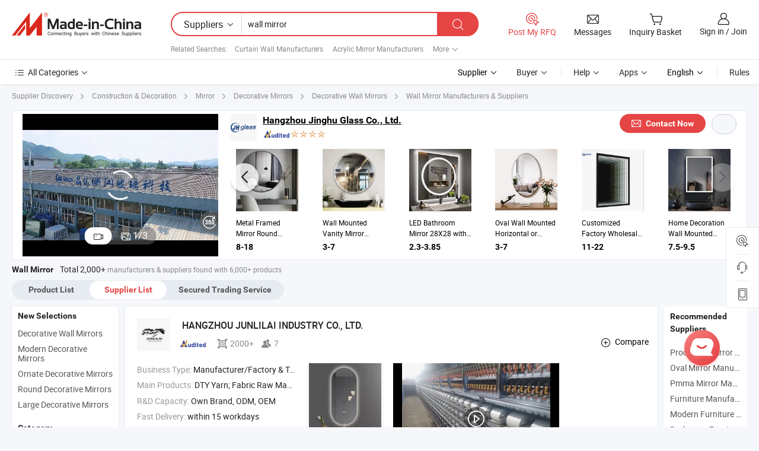

--- FILE ---
content_type: text/html;charset=UTF-8
request_url: https://www.made-in-china.com/manufacturers/wall-mirror.html
body_size: 70573
content:
<!DOCTYPE HTML>
<html lang="en">
<head>
    <base href="//www.made-in-china.com" target="_top"/>
<meta http-equiv="Content-Type" content="text/html; charset=utf-8" />
<title>Wall mirror Manufacturers &amp; Suppliers, China wall mirror Manufacturers Price</title>
<meta name="Keywords" content="wall mirror manufacturers, wall mirror suppliers, wall mirror factory, China wall mirror price, Chinese suppliers"/>
<meta name="Description" content="wall mirror manufacturers/supplier, China wall mirror manufacturer &amp; factory list, find best price in Chinese wall mirror manufacturers, suppliers, factories, exporters &amp; wholesalers quickly on Made-in-China.com."/>
<link rel="dns-prefetch" href="//www.micstatic.com">
<link rel="preconnect" href="//www.micstatic.com">
<link rel="dns-prefetch" href="//image.made-in-china.com">
<link rel="preconnect" href="//image.made-in-china.com">
<link rel="dns-prefetch" href="//pic.made-in-china.com">
<link rel="preconnect" href="//pic.made-in-china.com">
			<link rel="canonical" href="https://www.made-in-china.com/manufacturers/wall-mirror.html"/>
	      <link rel="next" href="https://www.made-in-china.com/manufacturers/wall-mirror_2.html"/>
      <link type="text/css" rel="stylesheet" href="https://www.micstatic.com/common/css/global_bdef139a.css" /><link type="text/css" rel="stylesheet" href="https://www.micstatic.com/common/js/assets/artDialog/skins/simple_221eedfd.css" /><link type="text/css" rel="stylesheet" href="https://www.micstatic.com/common/css/validator_88e23ce7.css" /><link type="text/css" rel="stylesheet" href="https://www.micstatic.com/landing/www/qc/css/company-search.B_5230bcb5.css" /><link type="text/css" rel="stylesheet" href="https://www.micstatic.com/common/future/core/style/future_d36576e8.css" /><link type="text/css" rel="stylesheet" href="https://www.micstatic.com/landing/www/qp/css/modules/swiper@7.0.5-bundle.min_f7b0d48b.css" /> <link type="text/css" rel="stylesheet" href="https://www.micstatic.com/landing/www/qc/css/focus-ext_3d5fead9.css" /> <link type="text/css" rel="stylesheet" href="https://www.micstatic.com/landing/www/qc/css/focus-new-ext_d19f1c11.css" /> 
                <link rel="alternate" hreflang="de" href="https://de.made-in-china.com/manufacturers/wall-mirror.html" />
            <link rel="alternate" hreflang="hi" href="https://hi.made-in-china.com/manufacturers/wall-mirror.html" />
            <link rel="alternate" hreflang="ru" href="https://ru.made-in-china.com/manufacturers/wall-mirror.html" />
            <link rel="alternate" hreflang="pt" href="https://pt.made-in-china.com/manufacturers/wall-mirror.html" />
            <link rel="alternate" hreflang="ko" href="https://kr.made-in-china.com/manufacturers/wall-mirror.html" />
            <link rel="alternate" hreflang="en" href="https://www.made-in-china.com/manufacturers/wall-mirror.html" />
            <link rel="alternate" hreflang="it" href="https://it.made-in-china.com/manufacturers/wall-mirror.html" />
            <link rel="alternate" hreflang="fr" href="https://fr.made-in-china.com/manufacturers/wall-mirror.html" />
            <link rel="alternate" hreflang="es" href="https://es.made-in-china.com/manufacturers/wall-mirror.html" />
            <link rel="alternate" hreflang="sa" href="https://sa.made-in-china.com/manufacturers/wall-mirror.html" />
            <link rel="alternate" hreflang="x-default" href="https://www.made-in-china.com/manufacturers/wall-mirror.html" />
            <link rel="alternate" hreflang="vi" href="https://vi.made-in-china.com/manufacturers/wall-mirror.html" />
            <link rel="alternate" hreflang="th" href="https://th.made-in-china.com/manufacturers/wall-mirror.html" />
            <link rel="alternate" hreflang="ja" href="https://jp.made-in-china.com/manufacturers/wall-mirror.html" />
            <link rel="alternate" hreflang="id" href="https://id.made-in-china.com/manufacturers/wall-mirror.html" />
            <link rel="alternate" hreflang="nl" href="https://nl.made-in-china.com/manufacturers/wall-mirror.html" />
            <link rel="alternate" hreflang="tr" href="https://tr.made-in-china.com/manufacturers/wall-mirror.html" />
    <style>
        body .prod-favorite-icon .tip-faverite{
            width: 115px;
        }
        .J-async-dom .extra-rec {
            min-height: 1000px;
        }
    </style>
<!-- Polyfill Code Begin --><script chaset="utf-8" type="text/javascript" src="https://www.micstatic.com/polyfill/polyfill-simplify_eb12d58d.js"></script><!-- Polyfill Code End --></head>
<body probe-clarity="false" >
            <div id="header" ></div>
<script>
    function headerHomeInit() {
        const funcName = 'headerHome';
        const app = new window[funcName]({target: document.getElementById('header'), props: {props: {"pageType":3,"logoTitle":"Manufacturers & Suppliers","logoUrl":"https://www.made-in-china.com","base":{"buyerInfo":{"service":"Service","newUserGuide":"New User Guide","auditReport":"Audited Suppliers' Reports","meetSuppliers":"Meet Suppliers","onlineTrading":"Secured Trading Service","buyerCenter":"Buyer Center","contactUs":"Contact Us","search":"Search","prodDirectory":"Product Directory","supplierDiscover":"Supplier Discover","sourcingRequest":"Post Sourcing Request","quickLinks":"Quick Links","myFavorites":"My Favorites","visitHistory":"Browsing History","buyer":"Buyer","blog":"Business Insights"},"supplierInfo":{"supplier":"Supplier","joinAdvance":"加入高级会员","tradeServerMarket":"外贸服务市场","memberHome":"外贸e家","cloudExpo":"Smart Expo云展会","onlineTrade":"交易服务","internationalLogis":"国际物流","northAmericaBrandSailing":"北美全渠道出海","micDomesticTradeStation":"中国制造网内贸站"},"helpInfo":{"whyMic":"Why Made-in-China.com","auditSupplierWay":"How Do We Audit Suppliers","securePaymentWay":"How Do We Secure Payment","submitComplaint":"Submit a Complaint","contactUs":"Contact Us","faq":"FAQ","help":"Help"},"appsInfo":{"downloadApp":"Download App!","forBuyer":"For Buyer","forSupplier":"For Supplier","exploreApp":"Explore App Exclusive Discounts","apps":"Apps"},"languages":[{"lanCode":0,"simpleName":"en","name":"English","value":"//www.made-in-china.com/","htmlLang":"en"},{"lanCode":5,"simpleName":"es","name":"Español","value":"//es.made-in-china.com/manufacturers/wall-mirror.html","htmlLang":"es"},{"lanCode":4,"simpleName":"pt","name":"Português","value":"//pt.made-in-china.com/manufacturers/wall-mirror.html","htmlLang":"pt"},{"lanCode":2,"simpleName":"fr","name":"Français","value":"//fr.made-in-china.com/manufacturers/wall-mirror.html","htmlLang":"fr"},{"lanCode":3,"simpleName":"ru","name":"Русский язык","value":"//ru.made-in-china.com/manufacturers/wall-mirror.html","htmlLang":"ru"},{"lanCode":8,"simpleName":"it","name":"Italiano","value":"//it.made-in-china.com/manufacturers/wall-mirror.html","htmlLang":"it"},{"lanCode":6,"simpleName":"de","name":"Deutsch","value":"//de.made-in-china.com/manufacturers/wall-mirror.html","htmlLang":"de"},{"lanCode":7,"simpleName":"nl","name":"Nederlands","value":"//nl.made-in-china.com/manufacturers/wall-mirror.html","htmlLang":"nl"},{"lanCode":9,"simpleName":"sa","name":"العربية","value":"//sa.made-in-china.com/manufacturers/wall-mirror.html","htmlLang":"ar"},{"lanCode":11,"simpleName":"kr","name":"한국어","value":"//kr.made-in-china.com/manufacturers/wall-mirror.html","htmlLang":"ko"},{"lanCode":10,"simpleName":"jp","name":"日本語","value":"//jp.made-in-china.com/manufacturers/wall-mirror.html","htmlLang":"ja"},{"lanCode":12,"simpleName":"hi","name":"हिन्दी","value":"//hi.made-in-china.com/manufacturers/wall-mirror.html","htmlLang":"hi"},{"lanCode":13,"simpleName":"th","name":"ภาษาไทย","value":"//th.made-in-china.com/manufacturers/wall-mirror.html","htmlLang":"th"},{"lanCode":14,"simpleName":"tr","name":"Türkçe","value":"//tr.made-in-china.com/manufacturers/wall-mirror.html","htmlLang":"tr"},{"lanCode":15,"simpleName":"vi","name":"Tiếng Việt","value":"//vi.made-in-china.com/manufacturers/wall-mirror.html","htmlLang":"vi"},{"lanCode":16,"simpleName":"id","name":"Bahasa Indonesia","value":"//id.made-in-china.com/manufacturers/wall-mirror.html","htmlLang":"id"}],"showMlan":true,"showRules":false,"rules":"Rules","language":"en","menu":"Menu","subTitle":null,"subTitleLink":null,"stickyInfo":null},"categoryRegion":{"categories":"All Categories","categoryList":[{"name":"Agriculture & Food","value":"//www.made-in-china.com/Agriculture-Food-manufacturers.html","catCode":"1000000000"},{"name":"Apparel & Accessories","value":"//www.made-in-china.com/Apparel-Accessories-manufacturers.html","catCode":"1100000000"},{"name":"Arts & Crafts","value":"//www.made-in-china.com/Arts-Crafts-manufacturers.html","catCode":"1200000000"},{"name":"Auto, Motorcycle Parts & Accessories","value":"//www.made-in-china.com/Auto-Parts-Accessories-manufacturers.html","catCode":"2900000000"},{"name":"Bags, Cases & Boxes","value":"//www.made-in-china.com/Bags-Cases-Boxes-manufacturers.html","catCode":"2600000000"},{"name":"Chemicals","value":"//www.made-in-china.com/Chemicals-manufacturers.html","catCode":"1300000000"},{"name":"Computer Products","value":"//www.made-in-china.com/Computer-Products-manufacturers.html","catCode":"3300000000"},{"name":"Construction & Decoration","value":"//www.made-in-china.com/Construction-Decoration-manufacturers.html","catCode":"1500000000"},{"name":"Consumer Electronics","value":"//www.made-in-china.com/Consumer-Electronics-manufacturers.html","catCode":"1400000000"},{"name":"Electrical & Electronics","value":"//www.made-in-china.com/Electrical-Electronics-manufacturers.html","catCode":"1600000000"},{"name":"Furniture","value":"//www.made-in-china.com/Furniture-Furnishing-manufacturers.html","catCode":"2700000000"},{"name":"Health & Medicine","value":"//www.made-in-china.com/Health-Medicine-manufacturers.html","catCode":"1700000000"},{"name":"Industrial Equipment & Components","value":"//www.made-in-china.com/Industrial-Equipment-Components-manufacturers.html","catCode":"3400000000"},{"name":"Instruments & Meters","value":"//www.made-in-china.com/Instruments-Meters-manufacturers.html","catCode":"3500000000"},{"name":"Light Industry & Daily Use","value":"//www.made-in-china.com/Light-Industry-Daily-Use-manufacturers.html","catCode":"1800000000"},{"name":"Lights & Lighting","value":"//www.made-in-china.com/Lights-Lighting-manufacturers.html","catCode":"3000000000"},{"name":"Manufacturing & Processing Machinery","value":"//www.made-in-china.com/Manufacturing-Processing-Machinery-manufacturers.html","catCode":"1900000000"},{"name":"Metallurgy, Mineral & Energy","value":"//www.made-in-china.com/Metallurgy-Mineral-Energy-manufacturers.html","catCode":"2000000000"},{"name":"Office Supplies","value":"//www.made-in-china.com/Office-Supplies-manufacturers.html","catCode":"2800000000"},{"name":"Packaging & Printing","value":"//www.made-in-china.com/Packaging-Printing-manufacturers.html","catCode":"3600000000"},{"name":"Security & Protection","value":"//www.made-in-china.com/Security-Protection-manufacturers.html","catCode":"2500000000"},{"name":"Service","value":"//www.made-in-china.com/Service-manufacturers.html","catCode":"2400000000"},{"name":"Sporting Goods & Recreation","value":"//www.made-in-china.com/Sporting-Goods-Recreation-manufacturers.html","catCode":"3100000000"},{"name":"Textile","value":"//www.made-in-china.com/Textile-manufacturers.html","catCode":"2100000000"},{"name":"Tools & Hardware","value":"//www.made-in-china.com/Tools-Hardware-manufacturers.html","catCode":"3200000000"},{"name":"Toys","value":"//www.made-in-china.com/Toys-manufacturers.html","catCode":"2200000000"},{"name":"Transportation","value":"//www.made-in-china.com/Transportation-manufacturers.html","catCode":"2300000000"}],"more":"More"},"searchRegion":{"show":true,"lookingFor":"Tell us what you are looking for...","homeUrl":"//en.made-in-china.com","products":"Products","suppliers":"Suppliers","auditedFactory":null,"uploadImage":"Upload Image","max20MbPerImage":"Max 20MB per Image","yourRecentKeywords":"Your Recent Keywords","clearHistory":"Clear History","popularSearches":"Related Searches","relatedSearches":"More","more":null,"maxSizeErrorMsg":"Upload failed. Max image size is 20MB.","noNetworkErrorMsg":"No network connection. Please check your network settings and try again.","uploadFailedErrorMsg":"Upload failed.Incorrect image format. Supported formats: JPG,PNG,BMP.","relatedList":[{"word":"Curtain Wall Manufacturers","adsData":"","link":"//www.made-in-china.com/manufacturers/curtain-wall.html","title":"Curtain Wall Manufacturers"},{"word":"Acrylic Mirror Manufacturers","adsData":"","link":"//www.made-in-china.com/manufacturers/acrylic-mirror.html","title":"Acrylic Mirror Manufacturers"},{"word":"Glass Mirror Manufacturers","adsData":"","link":"//www.made-in-china.com/manufacturers/glass-mirror.html","title":"Glass Mirror Manufacturers"},{"word":"Decorative Mirror Manufacturers","adsData":"","link":"//www.made-in-china.com/manufacturers/decorative-mirror.html","title":"Decorative Mirror Manufacturers"},{"word":"Silver Mirror Manufacturers","adsData":"","link":"//www.made-in-china.com/manufacturers/silver-mirror.html","title":"Silver Mirror Manufacturers"},{"word":"Mirror Wall Decoration","adsData":"","link":"//www.made-in-china.com/products-search/hot-china-products/Mirror_Wall_Decoration.html","title":"Mirror Wall Decoration"},{"word":"Glass Wall Mirror","adsData":"","link":"//www.made-in-china.com/products-search/hot-china-products/Glass_Wall_Mirror.html","title":"Glass Wall Mirror"},{"word":"Bath Mirror","adsData":"","link":"//www.made-in-china.com/products-search/hot-china-products/Bath_Mirror.html","title":"Bath Mirror"},{"word":"Mini Mirror","adsData":"","link":"//www.made-in-china.com/products-search/hot-china-products/Mini_Mirror.html","title":"Mini Mirror"},{"word":"Compact Mirror","adsData":"","link":"//www.made-in-china.com/products-search/hot-china-products/Compact_Mirror.html","title":"Compact Mirror"}],"relatedTitle":null,"relatedTitleLink":null,"formParams":{"subaction":"hunt","style":"b","mode":"and","code":"0","comProvince":"nolimit","order":"0","isOpenCorrection":"1","org":null,"word":"wall mirror","keyword":null,"condition":"1","file":null,"conditionParamsList":[{"condition":"0","conditionName":"Products","action":"https://www.made-in-china.com/productdirectory.do?subaction=hunt&style=b&mode=and&code=0&comProvince=nolimit&order=0&isOpenCorrection=1&org=top&searchType=0&word=#word#","searchUrl":"https://keywordsuggestions.made-in-china.com/suggest/getEnProdSuggest.do?param=#param#&kind=5&ad=1&id=MICSearchSuggest&count=10&ignoreCase=true&matchAnywhere=true&catflag=1&seo=1","inputPlaceholder":"Enter a keyword to search products"},{"condition":"1","conditionName":"Suppliers","action":"https://www.made-in-china.com/manufacturers/${word}.html","searchUrl":"https://keywordsuggestions.made-in-china.com/suggest/getEnSupplierSuggest.do?param=#param#&kind=5&ad=1&id=MICSearchSuggest&count=10&ignoreCase=true&matchAnywhere=true&catflag=1","inputPlaceholder":"Enter a keyword to search suppliers"}]},"mlanFormParams":null,"enterKeywordTips":"Please enter a keyword at least for your search.","openMultiSearch":false},"frequentRegion":{"rfq":{"rfq":"Post My RFQ","searchRfq":"Search RFQs","acquireRfqHover":"Tell us what you need and try the easy way to get quotes!","searchRfqHover":"Discover quality RFQs and connect with big-budget buyers"},"account":{"account":"Account","signIn":"Sign in","join":"Join","newUser":"New User","joinFree":"Join Free","or":"Or","socialLogin":"By clicking Sign In, Join Free or Continue with Facebook, Linkedin, Twitter, Google, %s I agree to the %sUser Agreement%s and the %sPrivacy Policy%s","message":"Messages","quotes":"Quotes","orders":"Orders","favorites":"Favorites","visitHistory":"Browsing History","postSourcingRequest":"Post Sourcing Request","hi":"Hi","signOut":"Sign Out","manageProduct":"Manage Products","editShowroom":"Edit Showroom","username":"","userType":null,"foreignIP":true,"currentYear":2026,"userAgreement":"User Agreement","privacyPolicy":"Privacy Policy"},"message":{"message":"Messages","signIn":"Sign in","join":"Join","newUser":"New User","joinFree":"Join Free","viewNewMsg":"Sign in to view the new messages","inquiry":"Inquiries","rfq":"RFQs","awaitingPayment":"Awaiting payments","chat":"Chats","awaitingQuotation":"Awaiting Quotations"},"cart":{"cart":"Inquiry Basket"}},"busiRegion":null,"previewRegion":null,"relatedQpSync":true,"relatedQpSearchUrl":"https://www.made-in-china.com/multi-search/getHeadRelatedQp?word=wall mirror&headQpType=QC&lanCode=0"}}});
		const hoc=o=>(o.__proto__.$get=function(o){return this.$$.ctx[this.$$.props[o]]},o.__proto__.$getKeys=function(){return Object.keys(this.$$.props)},o.__proto__.$getProps=function(){return this.$get("props")},o.__proto__.$setProps=function(o){var t=this.$getKeys(),s={},p=this;t.forEach(function(o){s[o]=p.$get(o)}),s.props=Object.assign({},s.props,o),this.$set(s)},o.__proto__.$help=function(){console.log("\n            $set(props): void             | 设置props的值\n            $get(key: string): any        | 获取props指定key的值\n            $getKeys(): string[]          | 获取props所有key\n            $getProps(): any              | 获取props里key为props的值（适用nail）\n            $setProps(params: any): void  | 设置props里key为props的值（适用nail）\n            $on(ev, callback): func       | 添加事件监听，返回移除事件监听的函数\n            $destroy(): void              | 销毁组件并触发onDestroy事件\n        ")},o);
        window[`${funcName}Api`] = hoc(app);
    };
</script><script type="text/javascript" crossorigin="anonymous" onload="headerHomeInit()" src="https://www.micstatic.com/nail/pc/header-home_7ca8e9c4.js"></script>    	<div class="auto-size J-auto-size qc-page">
        <input type="hidden" id="lanCode" name="lanCode" value="0">
        <input type="hidden" id="lan" name="lan" value="en">
        <input type="hidden" id="sensor_pg_v" value="st:qc,m:wall mirror,p:1,tp:103,stp:10302,tp:103,stp:10302"/>
        <input id="ads_word" name="ads_word" type="hidden" value="wall mirror"/>
        <input type="hidden" id="relatedQpSync" name="relatedQpSync" value="true">
                                <input type="hidden" name="qaToken" id="qaToken" value="" />
            <input type="hidden" id="qaSource" value="4">
            <input type="hidden" name="iqa-country" id="iqa-country" value="United_States" />
            <input type="hidden" name="iqa-portrait" id="iqa-portrait" value="https://image.made-in-china.com/3f2j00uDAMWaIoAqbs/Modern-LED-Bathroom-Wall-Mirror-with-Customizable-Light-Features.jpg" />
                        <input type="hidden" name="iqa-tooltip-selecter" id="iqa-tooltip-selecter" value=".search-list .list-node:nth-child(8)" />
                        <input type="hidden" id="login" value="false" />
        <input type="hidden" id="loginBuyer" value="false" />
        <input type="hidden" id="liveComIds" value="null"/>
        <input type="hidden" name="user_behavior_trace_id" id="user_behavior_trace_id" value="1jfdi79pl4ddp"/>
                <script class="J-mlan-config" type="text/data-lang" data-lang="">
        {
            "Please input keyword(s).": "Please input keyword(s).",
            "Please input the information in English only.": "Please input the information in English only.",
            "More": "More",
            "Less": "Less",
            "negotiable": "Negotiable",
            "Following": "Following",
            "Follow": "Follow",
            "Followed Successfully!": "Followed Successfully!",
            "Unfollow Successfully!": "Unfollow Successfully!",
            "Only for global buyer.": "Only for global buyer.",
            "1000 suppliers at the most.": "1000 suppliers at the most.",
            "Your operation is too frequent, please try again after 24 hours.": "Your operation is too frequent, please try again after 24 hours.",
            "Please enter your full name.": "Please enter your full name.",
            "Please use English characters.": "Please use English characters.",
            "Enter your email address": "Enter your email address",
            "Please enter your email address.": "Please enter your email address.",
            "Please enter a valid email address.": "Please enter a valid email address.",
            "To Be Negotiated": "To Be Negotiated",
            "Updates notifications will be sent to this email, make sure your email is correct.": "Updates notifications will be sent to this email, make sure your email is correct.",
            "Name": "Name",
            "Email": "Email",
            "An account already exists with this email,": "An account already exists with this email,",
            "Sign in": "Sign in",
            "now or select another email address.": "now or select another email address.",
            "Confirm": "Confirm",
            "Cancel": "Cancel",
            "Ms.": "Ms.",
            "Mr.": "Mr.",
            "Miss": "Miss",
            "Mrs.": "Mrs.",
            "System error, please try again.": "System error, please try again.",
            "Chat Now!": "Chat Now!",
            "Chat Now": "Chat Now",
            "Chat with supplier online now!": "Chat with supplier online now！",
            "Chat": "Chat",
            "Talk to me!": "Talk to me!",
            "Supplier is offline now, please leave your message.": "Supplier is offline now, please leave your message.",
            "Products": "Products",
            "Exhibitors": "Exhibitors",
            "Suppliers": "Suppliers"
        }
        </script>
                <div class="crumb crumb-new" itemscope itemtype="https://schema.org/BreadcrumbList">
    		<span itemprop="itemListElement" itemscope itemtype="https://schema.org/ListItem">
  <a itemprop="item" href="https://www.made-in-china.com/suppliers-discovery/">
      <span itemprop="name">Supplier Discovery</span>
  </a>
  <meta itemprop="position" content="1" />
</span>
						<i class="ob-icon icon-right"></i>
				<span itemprop="itemListElement" itemscope itemtype="https://schema.org/ListItem">
		    <a itemprop="item" href="//www.made-in-china.com/Construction-Decoration-manufacturers.html">
		        <span itemprop="name">Construction & Decoration</span>
		    </a>
		    <meta itemprop="position" content="2" />
		</span>
						<i class="ob-icon icon-right"></i>
				<span itemprop="itemListElement" itemscope itemtype="https://schema.org/ListItem">
		    <a itemprop="item" href="//www.made-in-china.com/manufacturers-directory/item2/Mirror-1.html">
		        <span itemprop="name">Mirror</span>
		    </a>
		    <meta itemprop="position" content="3" />
		</span>
						<i class="ob-icon icon-right"></i>
				<span itemprop="itemListElement" itemscope itemtype="https://schema.org/ListItem">
		    <a itemprop="item" href="//www.made-in-china.com/manufacturers-directory/item3/Decorative-Mirrors-1.html">
		        <span itemprop="name">Decorative Mirrors</span>
		    </a>
		    <meta itemprop="position" content="4" />
		</span>
	                            <i class="ob-icon icon-right"></i>
                <span itemprop="itemListElement" itemscope itemtype="https://schema.org/ListItem">
                    <a itemprop="item" href="https://www.made-in-china.com/Construction-Decoration-Catalog/browse-Manufacturers/Decorative-Wall-Mirrors-15710200000001.html">
                        <span itemprop="name">Decorative Wall Mirrors</span>
                    </a>
                </span>
                                        <i class="ob-icon icon-right"></i>
                                        <h1>Wall Mirror Manufacturers & Suppliers</h1>
            		</div>
		<div class="page grid qc-list">
                                                                                    <div class="layout-fly">
                        <div class="focus-ext focus-mgt10">
                                         <div class="focus-form-wrap top-wrap J-focus-wrap bg15"
          faw-module="focussing" faw-exposure ads-data="t:127,p:1,md:1,aid:HCWfAsUvXIlL,si:1,c:17,pcid:pMXJyzZlAvcn,sw:wall mirror,plate:id1" url="//jhglass.en.made-in-china.com">
    <div class="focus-form-content new-focus-form-content" >
                <div class="focus-left-box J-focus-stp ">
                                                            <div class="video-container J-focus-video" ads-data="t:127,aid:HCWfAsUvXIlL,si:1,c:17,pcid:pMXJyzZlAvcn,sw:wall mirror,st:15,plate:id1">
                    <script type="application/json">
                    {
                        "mediaVideo": "com.focustech.mic.landing.ng.vo.advert.AdsVideoMedia@2bd8354d",
                        "videoUrl": "https://v.made-in-china.com/ucv/sbr/5321fbe2c740a4ad501c441453ebd2/0d96c4b89610290350914885071300_h264_def.mp4",
                        "autoplay": true,
                        "imgUrl": "https://image.made-in-china.com/318f0j00sEOYAupgYlfo/made-in-china.webp",
                        "compnayName": "Hangzhou Jinghu Glass Co., Ltd.",
                        "compnayUrl": "//jhglass.en.made-in-china.com",
                        "keyWordSearch": "[&quot;LED Mirror&quot;,&quot; Bathroom Mirror&quot;,&quot; Framed Mirror&quot;,&quot; Shower Enclosure&quot;,&quot; Tempered Glass&quot;,&quot; Bathroom Cabinet&quot;,&quot; Vanity Mirror&quot;,&quot; Safety Mirror&quot;,&quot; Glass&quot;,&quot; Mirror&quot;]",
                        "keyWordSearchUrl": "[&quot;//jhglass.en.made-in-china.com/product/keywordSearch?searchKeyword=LED Mirror&amp;viewType=0&quot;,&quot;//jhglass.en.made-in-china.com/product/keywordSearch?searchKeyword= Bathroom Mirror&amp;viewType=0&quot;,&quot;//jhglass.en.made-in-china.com/product/keywordSearch?searchKeyword= Framed Mirror&amp;viewType=0&quot;,&quot;//jhglass.en.made-in-china.com/product/keywordSearch?searchKeyword= Shower Enclosure&amp;viewType=0&quot;,&quot;//jhglass.en.made-in-china.com/product/keywordSearch?searchKeyword= Tempered Glass&amp;viewType=0&quot;,&quot;//jhglass.en.made-in-china.com/product/keywordSearch?searchKeyword= Bathroom Cabinet&amp;viewType=0&quot;,&quot;//jhglass.en.made-in-china.com/product/keywordSearch?searchKeyword= Vanity Mirror&amp;viewType=0&quot;,&quot;//jhglass.en.made-in-china.com/product/keywordSearch?searchKeyword= Safety Mirror&amp;viewType=0&quot;,&quot;//jhglass.en.made-in-china.com/product/keywordSearch?searchKeyword= Glass&amp;viewType=0&quot;,&quot;//jhglass.en.made-in-china.com/product/keywordSearch?searchKeyword= Mirror&amp;viewType=0&quot;]",



                                                "productName": "Jinghu Factory Customized Square Framed Decorative Make up Cosmetic Furniture Wall Bathroom Vanity Mirror with UL/CE/ISO",
                        "prodPrice": "9.8-18",
                        "pureProdUnit": "Piece",
                        "minOrder": "50&nbsp; Pieces",
                        "inquiryUrl": "//www.made-in-china.com/sendInquiry/prod_PRbpxvAYJuVd_pMXJyzZlAvcn.html",
                        "productUrl": "https://jhglass.en.made-in-china.com/product/PRbpxvAYJuVd/China-Jinghu-Factory-Customized-Square-Framed-Decorative-Make-up-Cosmetic-Furniture-Wall-Bathroom-Vanity-Mirror-with-UL-CE-ISO.html",
                                                "adsData": "t:127,aid:HCWfAsUvXIlL,si:1,c:17,pcid:pMXJyzZlAvcn,sw:wall mirror,item_id:mJFGLdEDIYTc,item_type:prod_details,plate:id1,ads_tp:focussing",
                        "module_name": "focussing",
                        "csLevel":"50",
                        "showAS":"true",
                        "auditLogoUrl":"https://www.micstatic.com/common/img/as/ico-as-new.png",
                        "aboutUs":"//jhglass.en.made-in-china.com/company-Hangzhou-Jinghu-Glass-Co-Ltd-.html",
                        "reportUrl":"",
                        "comVisualUrl":""
                    }
                </script>
                    <img class="video-img" src="https://image.made-in-china.com/318f0j00sEOYAupgYlfo/made-in-china.webp">
                    <div class="play-cover"></div>
                    <div ads-data="t:127,aid:HCWfAsUvXIlL,si:1,c:17,pcid:pMXJyzZlAvcn,sw:wall mirror,item_id:mJFGLdEDIYTc,item_type:prod_details,plate:id1,ads_tp:focussing" class="J-focus-content-video content-video"></div>
                </div>
                                        <div class="new-focus-swiper-container J-new-focus-top-swiper pic-none">
                    <div class="swiper-wrapper">
                                                    <div class="swiper-slide">
                                <a class="prod-item J-focus-faw" faw-exposure-sub ads-data="t:127,aid:HCWfAsUvXIlL,si:1,c:17,pcid:pMXJyzZlAvcn,sw:wall mirror,st:8,plate:id1,pdid:" rel="nofollow" href="https://jhglass.en.made-in-china.com/product-list-1.html" target="_blank">
                                    <img class="prod-img swiper-lazy" data-src="https://image.made-in-china.com/363f0j00CnsfIjSBGqhZ/H41b7f0bb878f4ca8a413e56bac6a677bt.webp" />
                                </a>
                                <div class="swiper-lazy-preloader swiper-lazy-preloader-white"></div>
                            </div>
                                                    <div class="swiper-slide">
                                <a class="prod-item J-focus-faw" faw-exposure-sub ads-data="t:127,aid:HCWfAsUvXIlL,si:1,c:17,pcid:pMXJyzZlAvcn,sw:wall mirror,st:8,plate:id1,pdid:" rel="nofollow" href="https://jhglass.en.made-in-china.com/product-list-1.html" target="_blank">
                                    <img class="prod-img swiper-lazy" data-src="https://image.made-in-china.com/363f0j00sFSRPEjhLbWZ/H9be1698b232942e68840400214c5bbebN.webp" />
                                </a>
                                <div class="swiper-lazy-preloader swiper-lazy-preloader-white"></div>
                            </div>
                                                    <div class="swiper-slide">
                                <a class="prod-item J-focus-faw" faw-exposure-sub ads-data="t:127,aid:HCWfAsUvXIlL,si:1,c:17,pcid:pMXJyzZlAvcn,sw:wall mirror,st:8,plate:id1,pdid:" rel="nofollow" href="https://jhglass.en.made-in-china.com/product-list-1.html" target="_blank">
                                    <img class="prod-img swiper-lazy" data-src="https://image.made-in-china.com/363f0j00sNSUHDjKwblZ/H8b3fc1e1e551467188ed9285ae39135dZ.webp" />
                                </a>
                                <div class="swiper-lazy-preloader swiper-lazy-preloader-white"></div>
                            </div>
                                            </div>
                    <div class="new-focus-swiper-prev J-focus-new-top-prev">
                        <i class="ob-icon icon-left"></i>
                    </div>
                    <div class="new-focus-swiper-next J-focus-new-top-next">
                        <i class="ob-icon icon-right"></i>
                    </div>
                                                        </span>
                </div>
                                        <div class="toggle J-top-toggle">
                <span class="camera selected J-video-selected">
                    <i class="ob-icon icon-video-camera"></i>
                </span>
                    <span class="gallery J-picture-selected">
                    <i class="ob-icon icon-picture-gallery"></i>
                    <span><span class="page-current J-page-current">1</span>/<span class="page-total">3</span></span>
                </span>
                </div>
                                                    <a ads-data="t:127,aid:HCWfAsUvXIlL,si:1,c:17,pcid:pMXJyzZlAvcn,sw:wall mirror,st:12" class="pop360 J-pop360" view-url="//world-port.made-in-china.com/viewVR?comId=pMXJyzZlAvcn">
                    <i class="ob-icon icon-panorama"></i>
                </a>
        </div>
                    <div class="focus-right-box J-focus-stp">
                                <div class="top-side">
                                            <div class="company-logo-wrap">
                            <a class="company-logo J-focus-faw" faw-module="focussing" ads-data="t:127,aid:HCWfAsUvXIlL,si:1,c:17,pcid:pMXJyzZlAvcn,sw:wall mirror,plate:id1,st:185">
                                <img class="J-go-comInfo" id="comLogoUrl" src="//image.made-in-china.com/206f0j00tQiRAyeMYUkY/Hangzhou-Jinghu-Glass-Co-Ltd-.jpg"/>
                            </a>
                        </div>
                                        <div class="company-info">
                        <input value="//jhglass.en.made-in-china.com" type="hidden" id="comInfoUrl"/>
                        <div class="info-top">
                            <a class="fc1 company-name J-focus-faw" target="_blank" faw-module="focussing" ads-data="t:127,aid:HCWfAsUvXIlL,si:1,c:17,pcid:pMXJyzZlAvcn,sw:wall mirror,st:3,jt:1,plate:id1"
                               href="//jhglass.en.made-in-china.com">Hangzhou Jinghu Glass Co., Ltd.</a>
                        </div>
                        <div class="auth-icon-list">
                                                            <a class="auth-icon-item" faw-module="focussing" ads-data="t:127,aid:HCWfAsUvXIlL,si:1,c:17,pcid:pMXJyzZlAvcn,sw:wall mirror,st:113,jt:1,plate:id1" target="_blank" href="//jhglass.en.made-in-china.com/company-Hangzhou-Jinghu-Glass-Co-Ltd-.html" rel="nofollow">
                                    <img src="https://www.micstatic.com/common/img/icon-new/as_32.png?_v=1768815556867" alt="Audited Supplier">
                                </a>
                                                                                        <span class="auth-icon-item icon-star J-tooltip-ele" data-title="Supplier Capability Index: out of 5 stars" data-placement="top">
                                                                                                                        <img src="https://www.micstatic.com/common/img/icon-new/star-light.png?_v=1768815556867" alt="">
                                                                                    <img src="https://www.micstatic.com/common/img/icon-new/star-light.png?_v=1768815556867" alt="">
                                                                                    <img src="https://www.micstatic.com/common/img/icon-new/star-light.png?_v=1768815556867" alt="">
                                                                                    <img src="https://www.micstatic.com/common/img/icon-new/star-light.png?_v=1768815556867" alt="">
                                                                                                            </span>
                                                    </div>
                    </div>
                    <div class="contact-box">
                        <a class="contact-btn contact new-btn J-focus-stp J-focus-faw" rel="nofollow"
                           ads-data="t:127,aid:HCWfAsUvXIlL,si:1,c:17,pcid:pMXJyzZlAvcn,sw:wall mirror,st:24,jt:2,plate:id1" target="_blank"
                           href="/sendInquiry/shrom_pMXJyzZlAvcn_pMXJyzZlAvcn.html">
                            <span class="contact-text" target="_blank"><i
                                    class="ob-icon icon-mail"></i>Contact Now</span>
                        </a>
                        <a class="contact-btn supplier new-btn" ads-data="t:127,aid:HCWfAsUvXIlL,si:1,c:17,pcid:pMXJyzZlAvcn,sw:wall mirror,st:13,plate:id1">
                            <b class="tm3_chat_status"
                            dataId="pMXJyzZlAvcn_pMXJyzZlAvcn_3"
                            cid="pMXJyzZlAvcn" style="display:none" processor="chat"></b>
                        </a>
                    </div>
                </div>
                                <div class="bottom-side">
                    <div class="slide-box J-focus-top-slide-box swiper-ltr">
                        <div class="swiper-container J-focus-top-swiper-container-temp-new vHide">
                            <div class="swiper-wrapper J-focus-top-swiper-list">
                                                                    <div class="swiper-slide">
                                        <a class="prod-item J-focus-faw" rel="nofollow" faw-exposure-sub ads-data="t:127,aid:HCWfAsUvXIlL,si:1,c:17,pcid:pMXJyzZlAvcn,sw:wall mirror,a:1,st:8,jt:1,pdid:LSTEpyZoYRrY,plate:id1" href="https://jhglass.en.made-in-china.com/product/LSTEpyZoYRrY/China-Wholesale-Salon-Hotel-Home-Decorative-Smart-Mirror-Full-Length-Make-up-Wall-Mounted-Beveled-Frame-Frameless-Dressing-Vanity-Bathroom-Mirror.html" target="_blank">
                                            <div class="prod-img-box">
                                                <div class="prod-img-mask" title="Wholesale Salon Hotel Home Decorative Smart Mirror Full Length Make-up Wall Mounted Beveled Frame Frameless Dressing Vanity Bathroom Mirror"></div>
                                                <img class="prod-img" src="//image.made-in-china.com/2f1j00tCZUfETRFWqD/Wholesale-Salon-Hotel-Home-Decorative-Smart-Mirror-Full-Length-Make-up-Wall-Mounted-Beveled-Frame-Frameless-Dressing-Vanity-Bathroom-Mirror.jpg" alt="Wholesale Salon Hotel Home Decorative Smart Mirror Full Length Make-up Wall Mounted Beveled Frame Frameless Dressing Vanity Bathroom Mirror">
                                            </div>
                                            <a class="prod-name fc1 J-focus-faw" title="Wholesale Salon Hotel Home Decorative Smart Mirror Full Length Make-up Wall Mounted Beveled Frame Frameless Dressing Vanity Bathroom Mirror" href="https://jhglass.en.made-in-china.com/product/LSTEpyZoYRrY/China-Wholesale-Salon-Hotel-Home-Decorative-Smart-Mirror-Full-Length-Make-up-Wall-Mounted-Beveled-Frame-Frameless-Dressing-Vanity-Bathroom-Mirror.html" target="_blank" ads-data="t:127,aid:HCWfAsUvXIlL,si:1,c:17,pcid:pMXJyzZlAvcn,sw:wall mirror,pdid:LSTEpyZoYRrY,st:2,plate:id1">
                                                Wholesale Salon Hotel Home Decorative Smart Mirror Full Length Make-up Wall Mounted Beveled Frame Frameless Dressing Vanity Bathroom Mirror
                                            </a>
                                                                                            <a class="prod-price fc1 J-focus-faw" ads-data="t:127,aid:HCWfAsUvXIlL,si:1,c:17,pcid:pMXJyzZlAvcn,sw:wall mirror,st:187,plate:id1,pdid:LSTEpyZoYRrY"
                                                   title="0.1-7" href="https://jhglass.en.made-in-china.com/product/LSTEpyZoYRrY/China-Wholesale-Salon-Hotel-Home-Decorative-Smart-Mirror-Full-Length-Make-up-Wall-Mounted-Beveled-Frame-Frameless-Dressing-Vanity-Bathroom-Mirror.html" target="_blank"><span class="price">0.1-7</span></a>
                                                                                    </a>
                                    </div>
                                                                    <div class="swiper-slide">
                                        <a class="prod-item J-focus-faw" rel="nofollow" faw-exposure-sub ads-data="t:127,aid:HCWfAsUvXIlL,si:1,c:17,pcid:pMXJyzZlAvcn,sw:wall mirror,a:2,st:8,jt:1,pdid:JvrmEXQBuYRq,plate:id1" href="https://jhglass.en.made-in-china.com/product/JvrmEXQBuYRq/China-Smart-Bathroom-Frameless-Lighted-Mirrors-Backlit-Wall-LED-Mirror-with-Dimmer-Anti-Fog.html" target="_blank">
                                            <div class="prod-img-box">
                                                <div class="prod-img-mask" title="Smart Bathroom Frameless Lighted Mirrors Backlit Wall LED Mirror with Dimmer Anti-Fog"></div>
                                                <img class="prod-img" src="//image.made-in-china.com/2f1j00qvBomHkdchcy/Smart-Bathroom-Frameless-Lighted-Mirrors-Backlit-Wall-LED-Mirror-with-Dimmer-Anti-Fog.jpg" alt="Smart Bathroom Frameless Lighted Mirrors Backlit Wall LED Mirror with Dimmer Anti-Fog">
                                            </div>
                                            <a class="prod-name fc1 J-focus-faw" title="Smart Bathroom Frameless Lighted Mirrors Backlit Wall LED Mirror with Dimmer Anti-Fog" href="https://jhglass.en.made-in-china.com/product/JvrmEXQBuYRq/China-Smart-Bathroom-Frameless-Lighted-Mirrors-Backlit-Wall-LED-Mirror-with-Dimmer-Anti-Fog.html" target="_blank" ads-data="t:127,aid:HCWfAsUvXIlL,si:1,c:17,pcid:pMXJyzZlAvcn,sw:wall mirror,pdid:JvrmEXQBuYRq,st:2,plate:id1">
                                                Smart Bathroom Frameless Lighted Mirrors Backlit Wall LED Mirror with Dimmer Anti-Fog
                                            </a>
                                                                                            <a class="prod-price fc1 J-focus-faw" ads-data="t:127,aid:HCWfAsUvXIlL,si:1,c:17,pcid:pMXJyzZlAvcn,sw:wall mirror,st:187,plate:id1,pdid:JvrmEXQBuYRq"
                                                   title="8.5-16.83" href="https://jhglass.en.made-in-china.com/product/JvrmEXQBuYRq/China-Smart-Bathroom-Frameless-Lighted-Mirrors-Backlit-Wall-LED-Mirror-with-Dimmer-Anti-Fog.html" target="_blank"><span class="price">8.5-16.83</span></a>
                                                                                    </a>
                                    </div>
                                                                    <div class="swiper-slide">
                                        <a class="prod-item J-focus-faw" rel="nofollow" faw-exposure-sub ads-data="t:127,aid:HCWfAsUvXIlL,si:1,c:17,pcid:pMXJyzZlAvcn,sw:wall mirror,a:3,st:8,jt:1,pdid:uGpRcHYjItir,plate:id1" href="https://jhglass.en.made-in-china.com/product/uGpRcHYjItir/China-CE-UL-Approved-LED-Mirror-Wall-Mounted-Frame-Framless-Backlit-Bathroom-Mirror.html" target="_blank">
                                            <div class="prod-img-box">
                                                <div class="prod-img-mask" title="CE/UL Approved LED Mirror Wall Mounted Frame Framless Backlit Bathroom Mirror"></div>
                                                <img class="prod-img" src="//image.made-in-china.com/2f1j00OsHWFQRzCjfb/CE-UL-Approved-LED-Mirror-Wall-Mounted-Frame-Framless-Backlit-Bathroom-Mirror.jpg" alt="CE/UL Approved LED Mirror Wall Mounted Frame Framless Backlit Bathroom Mirror">
                                            </div>
                                            <a class="prod-name fc1 J-focus-faw" title="CE/UL Approved LED Mirror Wall Mounted Frame Framless Backlit Bathroom Mirror" href="https://jhglass.en.made-in-china.com/product/uGpRcHYjItir/China-CE-UL-Approved-LED-Mirror-Wall-Mounted-Frame-Framless-Backlit-Bathroom-Mirror.html" target="_blank" ads-data="t:127,aid:HCWfAsUvXIlL,si:1,c:17,pcid:pMXJyzZlAvcn,sw:wall mirror,pdid:uGpRcHYjItir,st:2,plate:id1">
                                                CE/UL Approved LED Mirror Wall Mounted Frame Framless Backlit Bathroom Mirror
                                            </a>
                                                                                            <a class="prod-price fc1 J-focus-faw" ads-data="t:127,aid:HCWfAsUvXIlL,si:1,c:17,pcid:pMXJyzZlAvcn,sw:wall mirror,st:187,plate:id1,pdid:uGpRcHYjItir"
                                                   title="18-25" href="https://jhglass.en.made-in-china.com/product/uGpRcHYjItir/China-CE-UL-Approved-LED-Mirror-Wall-Mounted-Frame-Framless-Backlit-Bathroom-Mirror.html" target="_blank"><span class="price">18-25</span></a>
                                                                                    </a>
                                    </div>
                                                                    <div class="swiper-slide">
                                        <a class="prod-item J-focus-faw" rel="nofollow" faw-exposure-sub ads-data="t:127,aid:HCWfAsUvXIlL,si:1,c:17,pcid:pMXJyzZlAvcn,sw:wall mirror,a:4,st:8,jt:1,pdid:tBNmwSOKLDpA,plate:id1" href="https://jhglass.en.made-in-china.com/product/tBNmwSOKLDpA/China-Home-Decoration-Smart-Mirror-LED-Mirror-Jinghu-Bathroom-Mirror-Wall-Mounted-Bathroom-Vanity-Mirror-with-Bluetooth-and-Anti-Fog.html" target="_blank">
                                            <div class="prod-img-box">
                                                <div class="prod-img-mask" title="Home Decoration Smart Mirror LED Mirror Jinghu Bathroom Mirror Wall Mounted Bathroom Vanity Mirror with Bluetooth and Anti-Fog"></div>
                                                <img class="prod-img" src="//image.made-in-china.com/2f1j00SjrhZJsweKUe/Home-Decoration-Smart-Mirror-LED-Mirror-Jinghu-Bathroom-Mirror-Wall-Mounted-Bathroom-Vanity-Mirror-with-Bluetooth-and-Anti-Fog.jpg" alt="Home Decoration Smart Mirror LED Mirror Jinghu Bathroom Mirror Wall Mounted Bathroom Vanity Mirror with Bluetooth and Anti-Fog">
                                            </div>
                                            <a class="prod-name fc1 J-focus-faw" title="Home Decoration Smart Mirror LED Mirror Jinghu Bathroom Mirror Wall Mounted Bathroom Vanity Mirror with Bluetooth and Anti-Fog" href="https://jhglass.en.made-in-china.com/product/tBNmwSOKLDpA/China-Home-Decoration-Smart-Mirror-LED-Mirror-Jinghu-Bathroom-Mirror-Wall-Mounted-Bathroom-Vanity-Mirror-with-Bluetooth-and-Anti-Fog.html" target="_blank" ads-data="t:127,aid:HCWfAsUvXIlL,si:1,c:17,pcid:pMXJyzZlAvcn,sw:wall mirror,pdid:tBNmwSOKLDpA,st:2,plate:id1">
                                                Home Decoration Smart Mirror LED Mirror Jinghu Bathroom Mirror Wall Mounted Bathroom Vanity Mirror with Bluetooth and Anti-Fog
                                            </a>
                                                                                            <a class="prod-price fc1 J-focus-faw" ads-data="t:127,aid:HCWfAsUvXIlL,si:1,c:17,pcid:pMXJyzZlAvcn,sw:wall mirror,st:187,plate:id1,pdid:tBNmwSOKLDpA"
                                                   title="8.5-24" href="https://jhglass.en.made-in-china.com/product/tBNmwSOKLDpA/China-Home-Decoration-Smart-Mirror-LED-Mirror-Jinghu-Bathroom-Mirror-Wall-Mounted-Bathroom-Vanity-Mirror-with-Bluetooth-and-Anti-Fog.html" target="_blank"><span class="price">8.5-24</span></a>
                                                                                    </a>
                                    </div>
                                                                    <div class="swiper-slide">
                                        <a class="prod-item J-focus-faw" rel="nofollow" faw-exposure-sub ads-data="t:127,aid:HCWfAsUvXIlL,si:1,c:17,pcid:pMXJyzZlAvcn,sw:wall mirror,a:5,st:8,jt:1,pdid:CfRYxilHOAIF,plate:id1" href="https://jhglass.en.made-in-china.com/product/CfRYxilHOAIF/China-Wall-Home-Decor-Make-up-Smart-Vanity-Frameless-Round-Rectangle-Bathroom-LED-Mirror-with-Lights-Touch-Switch-Defogger-Bluetooth-with-UL-CE-Is.html" target="_blank">
                                            <div class="prod-img-box">
                                                <div class="prod-img-mask" title="Wall Home Decor Make up Smart Vanity Frameless Round Rectangle Bathroom LED Mirror with Lights Touch Switch Defogger Bluetooth with UL/CE/Is"></div>
                                                <img class="prod-img" src="//image.made-in-china.com/2f1j00jMpkWnmBKSqN/Wall-Home-Decor-Make-up-Smart-Vanity-Frameless-Round-Rectangle-Bathroom-LED-Mirror-with-Lights-Touch-Switch-Defogger-Bluetooth-with-UL-CE-Is.jpg" alt="Wall Home Decor Make up Smart Vanity Frameless Round Rectangle Bathroom LED Mirror with Lights Touch Switch Defogger Bluetooth with UL/CE/Is">
                                            </div>
                                            <a class="prod-name fc1 J-focus-faw" title="Wall Home Decor Make up Smart Vanity Frameless Round Rectangle Bathroom LED Mirror with Lights Touch Switch Defogger Bluetooth with UL/CE/Is" href="https://jhglass.en.made-in-china.com/product/CfRYxilHOAIF/China-Wall-Home-Decor-Make-up-Smart-Vanity-Frameless-Round-Rectangle-Bathroom-LED-Mirror-with-Lights-Touch-Switch-Defogger-Bluetooth-with-UL-CE-Is.html" target="_blank" ads-data="t:127,aid:HCWfAsUvXIlL,si:1,c:17,pcid:pMXJyzZlAvcn,sw:wall mirror,pdid:CfRYxilHOAIF,st:2,plate:id1">
                                                Wall Home Decor Make up Smart Vanity Frameless Round Rectangle Bathroom LED Mirror with Lights Touch Switch Defogger Bluetooth with UL/CE/Is
                                            </a>
                                                                                            <a class="prod-price fc1 J-focus-faw" ads-data="t:127,aid:HCWfAsUvXIlL,si:1,c:17,pcid:pMXJyzZlAvcn,sw:wall mirror,st:187,plate:id1,pdid:CfRYxilHOAIF"
                                                   title="10-50" href="https://jhglass.en.made-in-china.com/product/CfRYxilHOAIF/China-Wall-Home-Decor-Make-up-Smart-Vanity-Frameless-Round-Rectangle-Bathroom-LED-Mirror-with-Lights-Touch-Switch-Defogger-Bluetooth-with-UL-CE-Is.html" target="_blank"><span class="price">10-50</span></a>
                                                                                    </a>
                                    </div>
                                                                    <div class="swiper-slide">
                                        <a class="prod-item J-focus-faw" rel="nofollow" faw-exposure-sub ads-data="t:127,aid:HCWfAsUvXIlL,si:1,c:17,pcid:pMXJyzZlAvcn,sw:wall mirror,a:6,st:8,jt:1,pdid:BsUQVHXbEjkm,plate:id1" href="https://jhglass.en.made-in-china.com/product/BsUQVHXbEjkm/China-Jinghu-Customized-Framed-Material-Hotel-Bathroom-Wall-Mounted-Decoration-Vanity-Make-up-Mirror-with-UL-CE-ISO.html" target="_blank">
                                            <div class="prod-img-box">
                                                <div class="prod-img-mask" title="Jinghu Customized Framed Material Hotel Bathroom Wall Mounted Decoration Vanity Make up Mirror with UL/CE/ISO"></div>
                                                <img class="prod-img" src="//image.made-in-china.com/2f1j00FHsBtdvCrfkY/Jinghu-Customized-Framed-Material-Hotel-Bathroom-Wall-Mounted-Decoration-Vanity-Make-up-Mirror-with-UL-CE-ISO.jpg" alt="Jinghu Customized Framed Material Hotel Bathroom Wall Mounted Decoration Vanity Make up Mirror with UL/CE/ISO">
                                            </div>
                                            <a class="prod-name fc1 J-focus-faw" title="Jinghu Customized Framed Material Hotel Bathroom Wall Mounted Decoration Vanity Make up Mirror with UL/CE/ISO" href="https://jhglass.en.made-in-china.com/product/BsUQVHXbEjkm/China-Jinghu-Customized-Framed-Material-Hotel-Bathroom-Wall-Mounted-Decoration-Vanity-Make-up-Mirror-with-UL-CE-ISO.html" target="_blank" ads-data="t:127,aid:HCWfAsUvXIlL,si:1,c:17,pcid:pMXJyzZlAvcn,sw:wall mirror,pdid:BsUQVHXbEjkm,st:2,plate:id1">
                                                Jinghu Customized Framed Material Hotel Bathroom Wall Mounted Decoration Vanity Make up Mirror with UL/CE/ISO
                                            </a>
                                                                                            <a class="prod-price fc1 J-focus-faw" ads-data="t:127,aid:HCWfAsUvXIlL,si:1,c:17,pcid:pMXJyzZlAvcn,sw:wall mirror,st:187,plate:id1,pdid:BsUQVHXbEjkm"
                                                   title="5.8-27.5" href="https://jhglass.en.made-in-china.com/product/BsUQVHXbEjkm/China-Jinghu-Customized-Framed-Material-Hotel-Bathroom-Wall-Mounted-Decoration-Vanity-Make-up-Mirror-with-UL-CE-ISO.html" target="_blank"><span class="price">5.8-27.5</span></a>
                                                                                    </a>
                                    </div>
                                                                    <div class="swiper-slide">
                                        <a class="prod-item J-focus-faw" rel="nofollow" faw-exposure-sub ads-data="t:127,aid:HCWfAsUvXIlL,si:1,c:17,pcid:pMXJyzZlAvcn,sw:wall mirror,a:7,st:8,jt:1,pdid:YtpREToHBGiI,plate:id1" href="https://jhglass.en.made-in-china.com/product/YtpREToHBGiI/China-Stylish-Large-Round-Wall-Mirror-with-Black-Iron-Frame-Mirror.html" target="_blank">
                                            <div class="prod-img-box">
                                                <div class="prod-img-mask" title="Stylish Large Round Wall Mirror with Black Iron Frame Mirror"></div>
                                                <img class="prod-img" src="//image.made-in-china.com/2f1j00vcZiHpmzrOfo/Stylish-Large-Round-Wall-Mirror-with-Black-Iron-Frame-Mirror.jpg" alt="Stylish Large Round Wall Mirror with Black Iron Frame Mirror">
                                            </div>
                                            <a class="prod-name fc1 J-focus-faw" title="Stylish Large Round Wall Mirror with Black Iron Frame Mirror" href="https://jhglass.en.made-in-china.com/product/YtpREToHBGiI/China-Stylish-Large-Round-Wall-Mirror-with-Black-Iron-Frame-Mirror.html" target="_blank" ads-data="t:127,aid:HCWfAsUvXIlL,si:1,c:17,pcid:pMXJyzZlAvcn,sw:wall mirror,pdid:YtpREToHBGiI,st:2,plate:id1">
                                                Stylish Large Round Wall Mirror with Black Iron Frame Mirror
                                            </a>
                                                                                            <a class="prod-price fc1 J-focus-faw" ads-data="t:127,aid:HCWfAsUvXIlL,si:1,c:17,pcid:pMXJyzZlAvcn,sw:wall mirror,st:187,plate:id1,pdid:YtpREToHBGiI"
                                                   title="11.3-12.7" href="https://jhglass.en.made-in-china.com/product/YtpREToHBGiI/China-Stylish-Large-Round-Wall-Mirror-with-Black-Iron-Frame-Mirror.html" target="_blank"><span class="price">11.3-12.7</span></a>
                                                                                    </a>
                                    </div>
                                                                    <div class="swiper-slide">
                                        <a class="prod-item J-focus-faw" rel="nofollow" faw-exposure-sub ads-data="t:127,aid:HCWfAsUvXIlL,si:1,c:17,pcid:pMXJyzZlAvcn,sw:wall mirror,a:8,st:8,jt:1,pdid:HdkQqAUZhzVT,plate:id1" href="https://jhglass.en.made-in-china.com/product/HdkQqAUZhzVT/China-Jinghu-Manufacturer-Customized-Wall-Mounted-Touch-Sensor-Defogger-Smart-LED-Mirrors-with-Lighting-Rectangle-Bathroom-Mirror-with-UL-CE-ISO.html" target="_blank">
                                            <div class="prod-img-box">
                                                <div class="prod-img-mask" title="Jinghu Manufacturer Customized Wall Mounted Touch Sensor Defogger Smart LED Mirrors with Lighting Rectangle Bathroom Mirror with UL/CE/ISO"></div>
                                                <img class="prod-img" src="//image.made-in-china.com/2f1j00JFpcOfyhMobY/Jinghu-Manufacturer-Customized-Wall-Mounted-Touch-Sensor-Defogger-Smart-LED-Mirrors-with-Lighting-Rectangle-Bathroom-Mirror-with-UL-CE-ISO.jpg" alt="Jinghu Manufacturer Customized Wall Mounted Touch Sensor Defogger Smart LED Mirrors with Lighting Rectangle Bathroom Mirror with UL/CE/ISO">
                                            </div>
                                            <a class="prod-name fc1 J-focus-faw" title="Jinghu Manufacturer Customized Wall Mounted Touch Sensor Defogger Smart LED Mirrors with Lighting Rectangle Bathroom Mirror with UL/CE/ISO" href="https://jhglass.en.made-in-china.com/product/HdkQqAUZhzVT/China-Jinghu-Manufacturer-Customized-Wall-Mounted-Touch-Sensor-Defogger-Smart-LED-Mirrors-with-Lighting-Rectangle-Bathroom-Mirror-with-UL-CE-ISO.html" target="_blank" ads-data="t:127,aid:HCWfAsUvXIlL,si:1,c:17,pcid:pMXJyzZlAvcn,sw:wall mirror,pdid:HdkQqAUZhzVT,st:2,plate:id1">
                                                Jinghu Manufacturer Customized Wall Mounted Touch Sensor Defogger Smart LED Mirrors with Lighting Rectangle Bathroom Mirror with UL/CE/ISO
                                            </a>
                                                                                            <a class="prod-price fc1 J-focus-faw" ads-data="t:127,aid:HCWfAsUvXIlL,si:1,c:17,pcid:pMXJyzZlAvcn,sw:wall mirror,st:187,plate:id1,pdid:HdkQqAUZhzVT"
                                                   title="18-28" href="https://jhglass.en.made-in-china.com/product/HdkQqAUZhzVT/China-Jinghu-Manufacturer-Customized-Wall-Mounted-Touch-Sensor-Defogger-Smart-LED-Mirrors-with-Lighting-Rectangle-Bathroom-Mirror-with-UL-CE-ISO.html" target="_blank"><span class="price">18-28</span></a>
                                                                                    </a>
                                    </div>
                                                                    <div class="swiper-slide">
                                        <a class="prod-item J-focus-faw" rel="nofollow" faw-exposure-sub ads-data="t:127,aid:HCWfAsUvXIlL,si:1,c:17,pcid:pMXJyzZlAvcn,sw:wall mirror,a:9,st:8,jt:1,pdid:sShxdBarCHRP,plate:id1" href="https://jhglass.en.made-in-china.com/product/sShxdBarCHRP/China-Bathroom-LED-Mirror-Front-Lighted-Backlit-Vanity-Mirror-with-Double-Light-Strip-3-Colors-CRI-90-Anti-Fog-Memory-Funtion-Wall-Mount-Make-up-Mirror.html" target="_blank">
                                            <div class="prod-img-box">
                                                <div class="prod-img-mask" title="Bathroom LED Mirror Front Lighted Backlit Vanity Mirror with Double Light Strip 3 Colors CRI 90+ Anti-Fog Memory Funtion Wall Mount Make up Mirror"></div>
                                                <img class="prod-img" src="//image.made-in-china.com/2f1j00MbPlJqQBCSUT/Bathroom-LED-Mirror-Front-Lighted-Backlit-Vanity-Mirror-with-Double-Light-Strip-3-Colors-CRI-90-Anti-Fog-Memory-Funtion-Wall-Mount-Make-up-Mirror.jpg" alt="Bathroom LED Mirror Front Lighted Backlit Vanity Mirror with Double Light Strip 3 Colors CRI 90+ Anti-Fog Memory Funtion Wall Mount Make up Mirror">
                                            </div>
                                            <a class="prod-name fc1 J-focus-faw" title="Bathroom LED Mirror Front Lighted Backlit Vanity Mirror with Double Light Strip 3 Colors CRI 90+ Anti-Fog Memory Funtion Wall Mount Make up Mirror" href="https://jhglass.en.made-in-china.com/product/sShxdBarCHRP/China-Bathroom-LED-Mirror-Front-Lighted-Backlit-Vanity-Mirror-with-Double-Light-Strip-3-Colors-CRI-90-Anti-Fog-Memory-Funtion-Wall-Mount-Make-up-Mirror.html" target="_blank" ads-data="t:127,aid:HCWfAsUvXIlL,si:1,c:17,pcid:pMXJyzZlAvcn,sw:wall mirror,pdid:sShxdBarCHRP,st:2,plate:id1">
                                                Bathroom LED Mirror Front Lighted Backlit Vanity Mirror with Double Light Strip 3 Colors CRI 90+ Anti-Fog Memory Funtion Wall Mount Make up Mirror
                                            </a>
                                                                                            <a class="prod-price fc1 J-focus-faw" ads-data="t:127,aid:HCWfAsUvXIlL,si:1,c:17,pcid:pMXJyzZlAvcn,sw:wall mirror,st:187,plate:id1,pdid:sShxdBarCHRP"
                                                   title="23-30" href="https://jhglass.en.made-in-china.com/product/sShxdBarCHRP/China-Bathroom-LED-Mirror-Front-Lighted-Backlit-Vanity-Mirror-with-Double-Light-Strip-3-Colors-CRI-90-Anti-Fog-Memory-Funtion-Wall-Mount-Make-up-Mirror.html" target="_blank"><span class="price">23-30</span></a>
                                                                                    </a>
                                    </div>
                                                                    <div class="swiper-slide">
                                        <a class="prod-item J-focus-faw" rel="nofollow" faw-exposure-sub ads-data="t:127,aid:HCWfAsUvXIlL,si:1,c:17,pcid:pMXJyzZlAvcn,sw:wall mirror,a:10,st:8,jt:1,pdid:EKfQbsFCMdrN,plate:id1" href="https://jhglass.en.made-in-china.com/product/EKfQbsFCMdrN/China-Metal-Framed-Mirror-Round-Decorative-Mirror-Living-Bathroom-Wall-Mounted-Framed-Mirror-for-Home-Furniture.html" target="_blank">
                                            <div class="prod-img-box">
                                                <div class="prod-img-mask" title="Metal Framed Mirror Round Decorative Mirror Living & Bathroom Wall Mounted Framed Mirror for Home Furniture"></div>
                                                <img class="prod-img" src="//image.made-in-china.com/2f1j00VGFUzwyWfnpi/Metal-Framed-Mirror-Round-Decorative-Mirror-Living-Bathroom-Wall-Mounted-Framed-Mirror-for-Home-Furniture.jpg" alt="Metal Framed Mirror Round Decorative Mirror Living & Bathroom Wall Mounted Framed Mirror for Home Furniture">
                                            </div>
                                            <a class="prod-name fc1 J-focus-faw" title="Metal Framed Mirror Round Decorative Mirror Living & Bathroom Wall Mounted Framed Mirror for Home Furniture" href="https://jhglass.en.made-in-china.com/product/EKfQbsFCMdrN/China-Metal-Framed-Mirror-Round-Decorative-Mirror-Living-Bathroom-Wall-Mounted-Framed-Mirror-for-Home-Furniture.html" target="_blank" ads-data="t:127,aid:HCWfAsUvXIlL,si:1,c:17,pcid:pMXJyzZlAvcn,sw:wall mirror,pdid:EKfQbsFCMdrN,st:2,plate:id1">
                                                Metal Framed Mirror Round Decorative Mirror Living & Bathroom Wall Mounted Framed Mirror for Home Furniture
                                            </a>
                                                                                            <a class="prod-price fc1 J-focus-faw" ads-data="t:127,aid:HCWfAsUvXIlL,si:1,c:17,pcid:pMXJyzZlAvcn,sw:wall mirror,st:187,plate:id1,pdid:EKfQbsFCMdrN"
                                                   title="8-18" href="https://jhglass.en.made-in-china.com/product/EKfQbsFCMdrN/China-Metal-Framed-Mirror-Round-Decorative-Mirror-Living-Bathroom-Wall-Mounted-Framed-Mirror-for-Home-Furniture.html" target="_blank"><span class="price">8-18</span></a>
                                                                                    </a>
                                    </div>
                                                                    <div class="swiper-slide">
                                        <a class="prod-item J-focus-faw" rel="nofollow" faw-exposure-sub ads-data="t:127,aid:HCWfAsUvXIlL,si:1,c:17,pcid:pMXJyzZlAvcn,sw:wall mirror,a:11,st:8,jt:1,pdid:BvXEibAuJnGH,plate:id1" href="https://jhglass.en.made-in-china.com/product/BvXEibAuJnGH/China-Wall-Mounted-Vanity-Mirror-Modern-Decorative-for-Bedroom-Living-Room-and-Bathroom.html" target="_blank">
                                            <div class="prod-img-box">
                                                <div class="prod-img-mask" title="Wall Mounted Vanity Mirror Modern Decorative for Bedroom, Living Room and Bathroom"></div>
                                                <img class="prod-img" src="//image.made-in-china.com/2f1j00mjJQfPZdrIRD/Wall-Mounted-Vanity-Mirror-Modern-Decorative-for-Bedroom-Living-Room-and-Bathroom.jpg" alt="Wall Mounted Vanity Mirror Modern Decorative for Bedroom, Living Room and Bathroom">
                                            </div>
                                            <a class="prod-name fc1 J-focus-faw" title="Wall Mounted Vanity Mirror Modern Decorative for Bedroom, Living Room and Bathroom" href="https://jhglass.en.made-in-china.com/product/BvXEibAuJnGH/China-Wall-Mounted-Vanity-Mirror-Modern-Decorative-for-Bedroom-Living-Room-and-Bathroom.html" target="_blank" ads-data="t:127,aid:HCWfAsUvXIlL,si:1,c:17,pcid:pMXJyzZlAvcn,sw:wall mirror,pdid:BvXEibAuJnGH,st:2,plate:id1">
                                                Wall Mounted Vanity Mirror Modern Decorative for Bedroom, Living Room and Bathroom
                                            </a>
                                                                                            <a class="prod-price fc1 J-focus-faw" ads-data="t:127,aid:HCWfAsUvXIlL,si:1,c:17,pcid:pMXJyzZlAvcn,sw:wall mirror,st:187,plate:id1,pdid:BvXEibAuJnGH"
                                                   title="3-7" href="https://jhglass.en.made-in-china.com/product/BvXEibAuJnGH/China-Wall-Mounted-Vanity-Mirror-Modern-Decorative-for-Bedroom-Living-Room-and-Bathroom.html" target="_blank"><span class="price">3-7</span></a>
                                                                                    </a>
                                    </div>
                                                                    <div class="swiper-slide">
                                        <a class="prod-item J-focus-faw" rel="nofollow" faw-exposure-sub ads-data="t:127,aid:HCWfAsUvXIlL,si:1,c:17,pcid:pMXJyzZlAvcn,sw:wall mirror,a:12,st:8,jt:1,pdid:AfYpEXkVIGHo,plate:id1" href="https://jhglass.en.made-in-china.com/product/AfYpEXkVIGHo/China-LED-Bathroom-Mirror-28X28-with-Anti-Fog-Square-Lighted-Vanity-Wall-Mirror-Dimmable-Shatterproof-Memory-Front-Lights-and-Backlit-.html" target="_blank">
                                            <div class="prod-img-box">
                                                <div class="prod-img-mask" title="LED Bathroom Mirror 28X28 with Anti-Fog, Square Lighted Vanity Wall Mirror, Dimmable, Shatterproof, Memory (Front Lights and Backlit)"></div>
                                                <img class="prod-img" src="//image.made-in-china.com/2f1j00HoqVeWbzfnfF/LED-Bathroom-Mirror-28X28-with-Anti-Fog-Square-Lighted-Vanity-Wall-Mirror-Dimmable-Shatterproof-Memory-Front-Lights-and-Backlit-.jpg" alt="LED Bathroom Mirror 28X28 with Anti-Fog, Square Lighted Vanity Wall Mirror, Dimmable, Shatterproof, Memory (Front Lights and Backlit)">
                                            </div>
                                            <a class="prod-name fc1 J-focus-faw" title="LED Bathroom Mirror 28X28 with Anti-Fog, Square Lighted Vanity Wall Mirror, Dimmable, Shatterproof, Memory (Front Lights and Backlit)" href="https://jhglass.en.made-in-china.com/product/AfYpEXkVIGHo/China-LED-Bathroom-Mirror-28X28-with-Anti-Fog-Square-Lighted-Vanity-Wall-Mirror-Dimmable-Shatterproof-Memory-Front-Lights-and-Backlit-.html" target="_blank" ads-data="t:127,aid:HCWfAsUvXIlL,si:1,c:17,pcid:pMXJyzZlAvcn,sw:wall mirror,pdid:AfYpEXkVIGHo,st:2,plate:id1">
                                                LED Bathroom Mirror 28X28 with Anti-Fog, Square Lighted Vanity Wall Mirror, Dimmable, Shatterproof, Memory (Front Lights and Backlit)
                                            </a>
                                                                                            <a class="prod-price fc1 J-focus-faw" ads-data="t:127,aid:HCWfAsUvXIlL,si:1,c:17,pcid:pMXJyzZlAvcn,sw:wall mirror,st:187,plate:id1,pdid:AfYpEXkVIGHo"
                                                   title="2.3-3.85" href="https://jhglass.en.made-in-china.com/product/AfYpEXkVIGHo/China-LED-Bathroom-Mirror-28X28-with-Anti-Fog-Square-Lighted-Vanity-Wall-Mirror-Dimmable-Shatterproof-Memory-Front-Lights-and-Backlit-.html" target="_blank"><span class="price">2.3-3.85</span></a>
                                                                                    </a>
                                    </div>
                                                                    <div class="swiper-slide">
                                        <a class="prod-item J-focus-faw" rel="nofollow" faw-exposure-sub ads-data="t:127,aid:HCWfAsUvXIlL,si:1,c:17,pcid:pMXJyzZlAvcn,sw:wall mirror,a:13,st:8,jt:1,pdid:YKBQiSfdsxtm,plate:id1" href="https://jhglass.en.made-in-china.com/product/YKBQiSfdsxtm/China-Oval-Wall-Mounted-Horizontal-or-Vertical-Frameless-Mirror-Dressing-Make-up-Mirror-Bedroom-Living-Room-or-Bathroom-Mirror-for-Home-Decoration.html" target="_blank">
                                            <div class="prod-img-box">
                                                <div class="prod-img-mask" title="Oval Wall Mounted Horizontal or Vertical Frameless Mirror Dressing Make-up Mirror Bedroom, Living Room or Bathroom Mirror for Home Decoration"></div>
                                                <img class="prod-img" src="//image.made-in-china.com/2f1j00aZmQOEBlZHGA/Oval-Wall-Mounted-Horizontal-or-Vertical-Frameless-Mirror-Dressing-Make-up-Mirror-Bedroom-Living-Room-or-Bathroom-Mirror-for-Home-Decoration.jpg" alt="Oval Wall Mounted Horizontal or Vertical Frameless Mirror Dressing Make-up Mirror Bedroom, Living Room or Bathroom Mirror for Home Decoration">
                                            </div>
                                            <a class="prod-name fc1 J-focus-faw" title="Oval Wall Mounted Horizontal or Vertical Frameless Mirror Dressing Make-up Mirror Bedroom, Living Room or Bathroom Mirror for Home Decoration" href="https://jhglass.en.made-in-china.com/product/YKBQiSfdsxtm/China-Oval-Wall-Mounted-Horizontal-or-Vertical-Frameless-Mirror-Dressing-Make-up-Mirror-Bedroom-Living-Room-or-Bathroom-Mirror-for-Home-Decoration.html" target="_blank" ads-data="t:127,aid:HCWfAsUvXIlL,si:1,c:17,pcid:pMXJyzZlAvcn,sw:wall mirror,pdid:YKBQiSfdsxtm,st:2,plate:id1">
                                                Oval Wall Mounted Horizontal or Vertical Frameless Mirror Dressing Make-up Mirror Bedroom, Living Room or Bathroom Mirror for Home Decoration
                                            </a>
                                                                                            <a class="prod-price fc1 J-focus-faw" ads-data="t:127,aid:HCWfAsUvXIlL,si:1,c:17,pcid:pMXJyzZlAvcn,sw:wall mirror,st:187,plate:id1,pdid:YKBQiSfdsxtm"
                                                   title="3-7" href="https://jhglass.en.made-in-china.com/product/YKBQiSfdsxtm/China-Oval-Wall-Mounted-Horizontal-or-Vertical-Frameless-Mirror-Dressing-Make-up-Mirror-Bedroom-Living-Room-or-Bathroom-Mirror-for-Home-Decoration.html" target="_blank"><span class="price">3-7</span></a>
                                                                                    </a>
                                    </div>
                                                                    <div class="swiper-slide">
                                        <a class="prod-item J-focus-faw" rel="nofollow" faw-exposure-sub ads-data="t:127,aid:HCWfAsUvXIlL,si:1,c:17,pcid:pMXJyzZlAvcn,sw:wall mirror,a:14,st:8,jt:1,pdid:lFXQgSNcSPks,plate:id1" href="https://jhglass.en.made-in-china.com/product/lFXQgSNcSPks/China-Customized-Factory-Wholesale-3D-Cool-Wall-Mounted-Tunnel-Mirrors-Magic-Club-Infinity-Mirrors-Decorated-Hotel-Bath-Mirrors.html" target="_blank">
                                            <div class="prod-img-box">
                                                <div class="prod-img-mask" title="Customized Factory Wholesale 3D Cool Wall Mounted Tunnel Mirrors Magic Club Infinity Mirrors Decorated Hotel Bath Mirrors"></div>
                                                <img class="prod-img" src="//image.made-in-china.com/2f1j00eObcuSHFSVql/Customized-Factory-Wholesale-3D-Cool-Wall-Mounted-Tunnel-Mirrors-Magic-Club-Infinity-Mirrors-Decorated-Hotel-Bath-Mirrors.jpg" alt="Customized Factory Wholesale 3D Cool Wall Mounted Tunnel Mirrors Magic Club Infinity Mirrors Decorated Hotel Bath Mirrors">
                                            </div>
                                            <a class="prod-name fc1 J-focus-faw" title="Customized Factory Wholesale 3D Cool Wall Mounted Tunnel Mirrors Magic Club Infinity Mirrors Decorated Hotel Bath Mirrors" href="https://jhglass.en.made-in-china.com/product/lFXQgSNcSPks/China-Customized-Factory-Wholesale-3D-Cool-Wall-Mounted-Tunnel-Mirrors-Magic-Club-Infinity-Mirrors-Decorated-Hotel-Bath-Mirrors.html" target="_blank" ads-data="t:127,aid:HCWfAsUvXIlL,si:1,c:17,pcid:pMXJyzZlAvcn,sw:wall mirror,pdid:lFXQgSNcSPks,st:2,plate:id1">
                                                Customized Factory Wholesale 3D Cool Wall Mounted Tunnel Mirrors Magic Club Infinity Mirrors Decorated Hotel Bath Mirrors
                                            </a>
                                                                                            <a class="prod-price fc1 J-focus-faw" ads-data="t:127,aid:HCWfAsUvXIlL,si:1,c:17,pcid:pMXJyzZlAvcn,sw:wall mirror,st:187,plate:id1,pdid:lFXQgSNcSPks"
                                                   title="11-22" href="https://jhglass.en.made-in-china.com/product/lFXQgSNcSPks/China-Customized-Factory-Wholesale-3D-Cool-Wall-Mounted-Tunnel-Mirrors-Magic-Club-Infinity-Mirrors-Decorated-Hotel-Bath-Mirrors.html" target="_blank"><span class="price">11-22</span></a>
                                                                                    </a>
                                    </div>
                                                                    <div class="swiper-slide">
                                        <a class="prod-item J-focus-faw" rel="nofollow" faw-exposure-sub ads-data="t:127,aid:HCWfAsUvXIlL,si:1,c:17,pcid:pMXJyzZlAvcn,sw:wall mirror,a:15,st:8,jt:1,pdid:rwqmzNLdbnWa,plate:id1" href="https://jhglass.en.made-in-china.com/product/rwqmzNLdbnWa/China-Home-Decoration-Wall-Mounted-Bathroom-Framed-Stainless-Steel-Bath-Mirror.html" target="_blank">
                                            <div class="prod-img-box">
                                                <div class="prod-img-mask" title="Home Decoration Wall Mounted Bathroom Framed Stainless Steel Bath Mirror"></div>
                                                <img class="prod-img" src="//image.made-in-china.com/2f1j00YyaVCgtMYoRN/Home-Decoration-Wall-Mounted-Bathroom-Framed-Stainless-Steel-Bath-Mirror.jpg" alt="Home Decoration Wall Mounted Bathroom Framed Stainless Steel Bath Mirror">
                                            </div>
                                            <a class="prod-name fc1 J-focus-faw" title="Home Decoration Wall Mounted Bathroom Framed Stainless Steel Bath Mirror" href="https://jhglass.en.made-in-china.com/product/rwqmzNLdbnWa/China-Home-Decoration-Wall-Mounted-Bathroom-Framed-Stainless-Steel-Bath-Mirror.html" target="_blank" ads-data="t:127,aid:HCWfAsUvXIlL,si:1,c:17,pcid:pMXJyzZlAvcn,sw:wall mirror,pdid:rwqmzNLdbnWa,st:2,plate:id1">
                                                Home Decoration Wall Mounted Bathroom Framed Stainless Steel Bath Mirror
                                            </a>
                                                                                            <a class="prod-price fc1 J-focus-faw" ads-data="t:127,aid:HCWfAsUvXIlL,si:1,c:17,pcid:pMXJyzZlAvcn,sw:wall mirror,st:187,plate:id1,pdid:rwqmzNLdbnWa"
                                                   title="7.5-9.5" href="https://jhglass.en.made-in-china.com/product/rwqmzNLdbnWa/China-Home-Decoration-Wall-Mounted-Bathroom-Framed-Stainless-Steel-Bath-Mirror.html" target="_blank"><span class="price">7.5-9.5</span></a>
                                                                                    </a>
                                    </div>
                                                            </div>
                        </div>
                                                    <div class="swiper-scrollbar J-focus-top-swiper-scrollbar"></div>
                            <div class="swiper-button-prev J-focus-top-swiper-prev"></div>
                            <div class="swiper-button-next J-focus-top-swiper-next"></div>
                                                                    </div>
                </div>
            </div>
            </div>
</div> </div>
                    </div>
                                        <div class="layout-fly cf">
                <div class="main-wrap">
                    <div class="main">
						                        <div class="total-tip total-tip-new">
                                                                                                                                            <em class='key_word'>Wall Mirror</em> <em>Total 2,000+</em> manufacturers & suppliers found with 6,000+ products
                        </div>
						<div class="list-tab">
                            <ul class="tab">
                                <li><a href="//www.made-in-china.com/products-search/hot-china-products/Wall_Mirror.html">Product List</a></li>
                                <li class="selected"><a>Supplier List</a></li>
                                                                    <li>
                                        <a href="//trading.made-in-china.com/deals/multi-search/wall+mirror/F1/1.html" rel="nofollow">Secured Trading Service</a>
                                    </li>
                                                            </ul>
						</div>
																			<div class="search-list">
								        						                                                                        <div faw-module="suppliers_list" class="list-node
    ">
            <div class="tip arrow-top company-description" style="display: none;">
        <div class="content">
                    DTY Yarn, Fabric, Mirror manufacturer / supplier in China, offering Stylish Energy Efficient Bathroom Mirror with LED Lighting, Modern Touch Control LED Bathroom Mirror with Anti-Fog Technology, Elegant Silver Bathroom Mirror with Stylish Tilted Edge Design and so on.
                </div>
        <span class="arrow arrow-out">
            <span class="arrow arrow-in"></span>
        </span>
    </div>
    <div class="company-logo-wrap">
                <div class="company-logo">
            <img src='https://www.micstatic.com/landing/www/qc/img/com-logo.png?_v=1768815556867' data-original="//image.made-in-china.com/206f0j00SQEtjARmhaoC/HANGZHOU-JUNLILAI-INDUSTRY-CO-LTD-.jpg" alt="HANGZHOU JUNLILAI INDUSTRY CO., LTD." />
        </div>
        <div class="company-name-wrap">
            <h2 class="company-name">
                <a class="company-name-link" target="_blank" href="//syjunlilai.en.made-in-china.com" ads-data="t:1,a:1,p:2,aid:dyUAwFrOplIK,si:1,ty:1,c:17,pcid:xebmCMYAsali,st:3" >
                                            HANGZHOU JUNLILAI INDUSTRY CO., LTD. </a>
            </h2>
            <div class="company-auth-wrap">
                <div class="compnay-auth">
                                                                                                                                                                                                                                                                                                                                                                                            												                                                                                                                        																		                                                                                                                        												                                                                                                                                                                                                    <span class="auth-block as-info">
                                <div class="as-logo pl-0 as-logo-now" reportUsable="reportUsable">
                                     <input type="hidden" value="xebmCMYAsali">
                                    <a target="_blank" href="//syjunlilai.en.made-in-china.com/audited-supplier-reports/report.html" rel="nofollow" ads-data="t:1,a:1,p:2,aid:dyUAwFrOplIK,si:1,ty:1,c:17,pcid:xebmCMYAsali,st:4">
                                        <span class="left_2"><img class="auth-icon ico-audited" src='https://www.micstatic.com/common/img/icon-new/as_32.png' alt="Audited Suppliers"></span>
                                                                                                                    </a>
                                </div>
                            </span>
                                                                                                                                                                        <span class="auth-block basic-ability">
                        <img src="https://www.micstatic.com/landing/www/qc/img/area.png?_v=1768815556867" alt="Plant Area" />2000+
                        <div class="tip arrow-top">
                            <div class="tip-con">Plant Area</div>
                            <span class="arrow arrow-out">
                                <span class="arrow arrow-in"></span>
                            </span>
                        </div>
                    </span>
                                                                                    <span class="auth-block basic-ability">
                        <img src="https://www.micstatic.com/landing/www/qc/img/employee.png?_v=1768815556867" alt="Number of Employees" />7
                        <div class="tip arrow-top">
                            <div class="tip-con">Number of Employees</div>
                            <span class="arrow arrow-out">
                                <span class="arrow arrow-in"></span>
                            </span>
                        </div>
                    </span>
                                    </div>
                <div class="com-actions">
                                                                                                                <span class="action">
                                <span class="add-to-basket com-xebmCMYAsali J-if-in-basket">
                                    <a href="javascript:add2BasketCom('com-xebmCMYAsali','//image.made-in-china.com/206f0j00SQEtjARmhaoC/HANGZHOU-JUNLILAI-INDUSTRY-CO-LTD-.jpg')" rel="nofollow"
                                       title="Add to inquiry basket to compare." ads-data="t:1,a:1,p:2,aid:dyUAwFrOplIK,si:1,ty:1,c:17,pcid:xebmCMYAsali,st:6">
                                        <i class="ob-icon icon-add-l"></i><span>Compare</span></a></span>
                            </span>
                                                            </div>
            </div>
        </div>
    </div>
    <div class="company-info-wrap">
        <div class="company-info">
            <div class="company-box">
                <div class="company-intro">
                                                                <div>
                            <label class="subject">Business Type:</label>
                            <span title="Manufacturer/Factory & Trading Company">
                                Manufacturer/Factory & Trading Company
                            </span>
                        </div>
                                                                <div>
                            <label class="subject">Main Products:</label>
                            <span title="DTY Yarn; Fabric Raw Material; Mirror">
                                                                                                                                                        DTY Yarn; Fabric Raw Material; <strong>Mirror</strong> </span>
                        </div>
                                                                <div>
                            <label class="subject">R&D Capacity:</label>
                                                        <span title="Own Brand, ODM, OEM">
                                Own Brand, ODM, OEM
                            </span>
                        </div>
                                                                                                        <div>
                                                        <label class="subject">Fast Delivery:</label>
                            <span>
                                within 15 workdays
                            </span>
                        </div>
                                                                                                                <div>
                                <a href="//syjunlilai.en.made-in-china.com/Product-Catalogs/" target="_blank" ads-data="t:1,a:1,p:2,aid:dyUAwFrOplIK,si:1,ty:1,c:17,pcid:xebmCMYAsali,st:70">Request Free Catalogs <i class="ob-icon icon-right"></i></a>
                            </div>
                                                                                </div>
                <div class="user-action">
                    <a rel="nofollow" fun-inquiry-supplier target="_blank" href="https://www.made-in-china.com/sendInquiry/shrom_xebmCMYAsali_xebmCMYAsali.html?from=search&type=cs&target=com&word=wall+mirror&plant=en" class="contact-btn" ads-data="t:1,a:1,p:2,aid:dyUAwFrOplIK,si:1,ty:1,c:17,pcid:xebmCMYAsali,st:24,st:24">
                        <i class="ob-icon icon-mail"></i> Contact Now
                    </a>
                    <b class="tm3_chat_status" dataId="xebmCMYAsali_xebmCMYAsali_3"
                       inquiry="https://www.made-in-china.com/sendInquiry/shrom_xebmCMYAsali_xebmCMYAsali.html?from=search&type=cs&target=com&word=wall+mirror&plant=en"
                       processor="chat" cid="xebmCMYAsali" style="display:none"></b>
                    <a rel="nofollow" class="tm-on" title="Talk to me!" href="javascript:void('Talk to me!')"
                       style="display:none">Talk to me!</a>
                </div>
            </div>
        </div>
        <div class="rec-product-wrap">
                            <ul class="rec-product">
                                                                                                                                <li >
                                <div class="img-thumb">
                                    <a href="https://syjunlilai.en.made-in-china.com/product/saLUPhTcgdVA/China-Modern-LED-Bathroom-Wall-Mirror-with-Customizable-Light-Features.html" class="img-thumb-inner" target="_blank" title="Modern LED Bathroom Wall Mirror with Customizable Light Features">
                                        <img alt="Modern LED Bathroom Wall Mirror with Customizable Light Features" title="Modern LED Bathroom Wall Mirror with Customizable Light Features"
                                             src="https://image.made-in-china.com/2f1j00uDAMWaIoAqbs/Modern-LED-Bathroom-Wall-Mirror-with-Customizable-Light-Features.jpg"
                                                                                        faw-exposure ads-data="t:1,a:1,p:2,aid:dyUAwFrOplIK,si:1,ty:1,c:17,pcid:xebmCMYAsali,st:8,tps:1,pdid:saLUPhTcgdVA"/>
                                    </a>
                                </div>
                                <div class="pro-price-moq">
                                    <div class="prd-price" title="US$ 18 / piece"><strong class="price">US$ 18</strong> / piece</div>
                                    <div class="moq" title="100 piece">100 piece <span class="text--grey">(MOQ)</span></div>
                                </div>
                            </li>
                                                                                                                                                        <li >
                                <div class="img-thumb">
                                    <a href="https://syjunlilai.en.made-in-china.com/product/ovbJZPeCwOYV/China-Premium-LED-Wall-Mounted-Makeup-Mirror-with-Smart-Lighting.html" class="img-thumb-inner" target="_blank" title="Premium LED Wall-Mounted Makeup Mirror with Smart Lighting">
                                        <img alt="Premium LED Wall-Mounted Makeup Mirror with Smart Lighting" title="Premium LED Wall-Mounted Makeup Mirror with Smart Lighting"
                                             src="https://image.made-in-china.com/2f1j00IuJfjUGnqRrQ/Premium-LED-Wall-Mounted-Makeup-Mirror-with-Smart-Lighting.jpg"
                                                                                        faw-exposure ads-data="t:1,a:1,p:2,aid:dyUAwFrOplIK,si:1,ty:1,c:17,pcid:xebmCMYAsali,st:8,tps:2,pdid:ovbJZPeCwOYV"/>
                                    </a>
                                </div>
                                <div class="pro-price-moq">
                                    <div class="prd-price" title="US$ 25 / piece"><strong class="price">US$ 25</strong> / piece</div>
                                    <div class="moq" title="100 piece">100 piece <span class="text--grey">(MOQ)</span></div>
                                </div>
                            </li>
                                                                                                                                                        <li class="addto" >
                                <div class="img-thumb">
                                    <a href="https://syjunlilai.en.made-in-china.com/product/oveJmWOKkwpM/China-Wholesale-Home-Decor-Silver-Modern-5mm-Rectangle-Household-Items-LED-Bathroom-Illuminated-Wall-Mirror.html" class="img-thumb-inner" target="_blank" title="Wholesale Home Decor Silver Modern 5mm Rectangle Household Items LED Bathroom Illuminated Wall Mirror">
                                        <img alt="Wholesale Home Decor Silver Modern 5mm Rectangle Household Items LED Bathroom Illuminated Wall Mirror" title="Wholesale Home Decor Silver Modern 5mm Rectangle Household Items LED Bathroom Illuminated Wall Mirror"
                                             src="https://image.made-in-china.com/2f1j00QpaUgNbAazrJ/Wholesale-Home-Decor-Silver-Modern-5mm-Rectangle-Household-Items-LED-Bathroom-Illuminated-Wall-Mirror.jpg"
                                                                                        faw-exposure ads-data="t:1,a:1,p:2,aid:dyUAwFrOplIK,si:1,ty:1,c:17,pcid:xebmCMYAsali,st:8,tps:3,pdid:oveJmWOKkwpM"/>
                                    </a>
                                </div>
                                <div class="pro-price-moq">
                                    <div class="prd-price" title="US$ 23 / Roll"><strong class="price">US$ 23</strong> / Roll</div>
                                    <div class="moq" title="100 Rolls">100 Rolls <span class="text--grey">(MOQ)</span></div>
                                </div>
                            </li>
                                                            </ul>
                                                            <script type="application/json">
                {
                    "sceneUrl": "",
                    "scenePicUrl": "",
                    "panoramaUrl": "",
                    "panoSnapshotUrl": "",
                    "videoUrl": "https://v.made-in-china.com/ucv/sbr/f64653ca74ff8133e1c5a796fbadaf/0d4d22490b10420497458282581839_h264_def.mp4",
                    "videoCoverPicUrl": "https://image.made-in-china.com/358f0j00WQhUEPVzIqob/HANGZHOU-JUNLILAI-INDUSTRY-CO-LTD-.jpg",
                    "vid":"",
                    "autoplay": true,
                    "comUrl": "//syjunlilai.en.made-in-china.com",
                    "comName": "HANGZHOU JUNLILAI INDUSTRY CO., LTD.",
                    "csLevel": "30",
                    "sgsMembership": "0",
                    "keyWordSearch": "[{\"word\":\"DTY Yarn\",\"wordSearchUrl\":\"//syjunlilai.en.made-in-china.com/product/keywordSearch?searchKeyword=DTY Yarn&viewType=0\"},{\"word\":\" Fabric\",\"wordSearchUrl\":\"//syjunlilai.en.made-in-china.com/product/keywordSearch?searchKeyword= Fabric&viewType=0\"},{\"word\":\" Mirror\",\"wordSearchUrl\":\"//syjunlilai.en.made-in-china.com/product/keywordSearch?searchKeyword= Mirror&viewType=0\"}]",
                    "inquiryUrl": "https://www.made-in-china.com/sendInquiry/shrom_xebmCMYAsali_xebmCMYAsali.html?from=search&type=cs&target=com&word=wall+mirror&plant=en",
                    "aboutUsUrl": "//syjunlilai.en.made-in-china.com/company-HANGZHOU-JUNLILAI-INDUSTRY-CO-LTD-.html",
                    "placeholderUrl": "https://www.micstatic.com/landing/www/qc/img/spacer.gif?_v=1768815556867",
                    "tridImg": "https://www.micstatic.com/common/img/icon/3d_36.png?_v=1768815556867",
                    "tridGif": "https://www.micstatic.com/common/img/icon/3d_gif.gif?_v=1768815556867"
                }
            </script>
                <script>
                    document.addEventListener('DOMContentLoaded', function () {
                        var companyNames = document.querySelectorAll('.company-name-link');
                        companyNames.forEach(function (element) {
                            element.addEventListener('mouseover', function () {
                                // 显示公司简介
                                var description = element.closest('.list-node').querySelector('.company-description');
                                if (description) {
                                    description.style.display = 'block';
                                }
                            });
                            element.addEventListener('mouseout', function () {
                                // 隐藏公司简介
                                var description = element.closest('.list-node').querySelector('.company-description');
                                if (description) {
                                    description.style.display = 'none';
                                }
                            });
                        });
                    });
                </script>
                                            <div class="company-video-wrap" faw-exposure ads-data="t:1,a:1,p:2,aid:dyUAwFrOplIK,si:1,ty:1,c:17,pcid:xebmCMYAsali,st:15">
                    <div class="J-holder">
                                                    <img class="cover--company" src="https://image.made-in-china.com/358f0j00WQhUEPVzIqob/HANGZHOU-JUNLILAI-INDUSTRY-CO-LTD-.jpg" faw-video ads-data="t:1,a:1,p:2,aid:dyUAwFrOplIK,si:1,ty:1,c:17,pcid:xebmCMYAsali,st:15,item_type:com_details,item_id:XQYtlHnjHiWF,cloud_media_url:https://v.made-in-china.com/ucv/sbr/f64653ca74ff8133e1c5a796fbadaf/0d4d22490b10420497458282581839_h264_def.mp4" />
                                                <div class="J-company-play play-video">
                            <i class="ob-icon icon-play"></i>
                        </div>
                    </div>
                </div>
                                </div>
    </div>
    </div> <div faw-module="suppliers_list" class="list-node
    ">
            <div class="tip arrow-top company-description" style="display: none;">
        <div class="content">
                    Smart Mirror, Bathroom Mirror, Intelligent Mirror manufacturer / supplier in China, offering Nano Coated Bathroom Mirror Scratch-Resistant, Stain-Proof, Easy-to-Clean, Anti-Fog, Moisture-Proof Bathroom Mirror, Durable Wall-Mounted., Smart Anti-Fog Bathroom Mirror LED Light Touch Dimming HD Frameless Anti-Fog HD Bathroom Wall Mirror., Explosion-Proof HD Silver Mirror, Scratch-Resistant and Wear-Resistant Bathroom Mirror, Home Toilet HD Durable Mirror. and so on.
                </div>
        <span class="arrow arrow-out">
            <span class="arrow arrow-in"></span>
        </span>
    </div>
    <div class="company-logo-wrap">
                <div class="company-logo">
            <img src='https://www.micstatic.com/landing/www/qc/img/com-logo.png?_v=1768815556867' data-original="//image.made-in-china.com/206f0j00bTVRsvKBCUcl/Shandong-Meiming-Glass-Products-Co-Ltd-.jpg" alt="Shandong Meiming Glass Products Co., Ltd." />
        </div>
        <div class="company-name-wrap">
            <h2 class="company-name">
                <a class="company-name-link" target="_blank" rel="nofollow" href="//meimingglass.en.made-in-china.com/360-Virtual-Tour.html" ads-data="t:1,a:2,p:2,aid:lNkAmQLUOiIj,si:1,ty:1,c:17,pcid:iwPGhHkbbLIp,st:3" >
                                            Shandong Meiming Glass Products Co., Ltd. </a>
            </h2>
            <div class="company-auth-wrap">
                <div class="compnay-auth">
                                                                                                                                                                                                                                                                                                                                                                                            												                                                                                                                        																		                                                                                                                        												                                                                                                                                                                                                    <span class="auth-block as-info">
                                <div class="as-logo pl-0 as-logo-now" reportUsable="reportUsable">
                                     <input type="hidden" value="iwPGhHkbbLIp">
                                    <a target="_blank" href="//meimingglass.en.made-in-china.com/audited-supplier-reports/report.html" rel="nofollow" ads-data="t:1,a:2,p:2,aid:lNkAmQLUOiIj,si:1,ty:1,c:17,pcid:iwPGhHkbbLIp,st:4">
                                        <span class="left_2"><img class="auth-icon ico-audited" src='https://www.micstatic.com/common/img/icon-new/as_32.png' alt="Audited Suppliers"></span>
                                                                                                                    </a>
                                </div>
                            </span>
                                                                                                                                                                                                        </div>
                <div class="com-actions">
                                                                <div class="action action-follow follow-btn" data-logusername="meimingglass" data-cid="iwPGhHkbbLIp" ads-data="st:69,pdid:,pcid:iwPGhHkbbLIp,is_trade:,is_sample:,is_rushorder:,a:2">
                            <a href="javascript:void(0)">
                                <i class="ob-icon icon-heart-f"></i>
                                <i class="ob-icon icon-heart"></i>
                                <span>Follow</span>
                            </a>
                        </div>
                                                                                            <span class="action">
                                <span class="add-to-basket com-iwPGhHkbbLIp J-if-in-basket">
                                    <a href="javascript:add2BasketCom('com-iwPGhHkbbLIp','//image.made-in-china.com/206f0j00bTVRsvKBCUcl/Shandong-Meiming-Glass-Products-Co-Ltd-.jpg')" rel="nofollow"
                                       title="Add to inquiry basket to compare." ads-data="t:1,a:2,p:2,aid:lNkAmQLUOiIj,si:1,ty:1,c:17,pcid:iwPGhHkbbLIp,st:6">
                                        <i class="ob-icon icon-add-l"></i><span>Compare</span></a></span>
                            </span>
                                                            </div>
            </div>
        </div>
    </div>
    <div class="company-info-wrap">
        <div class="company-info">
            <div class="company-box">
                <div class="company-intro">
                                                                <div>
                            <label class="subject">Business Type:</label>
                            <span title="Manufacturer/Factory">
                                Manufacturer/Factory
                            </span>
                        </div>
                                                                <div>
                            <label class="subject">Main Products:</label>
                            <span title="Smart Mirror">
                                                                                                                                                        Smart <strong>Mirror</strong> </span>
                        </div>
                                                                <div>
                            <label class="subject">R&D Capacity:</label>
                                                        <span title="Own Brand, ODM, OEM">
                                Own Brand, ODM, OEM
                            </span>
                        </div>
                                                                                                        <div>
                                                        <label class="subject">Fast Delivery:</label>
                            <span>
                                within 15 workdays
                            </span>
                        </div>
                                                                                                                <div>
                                <a href="//meimingglass.en.made-in-china.com/Product-Catalogs/" target="_blank" ads-data="t:1,a:2,p:2,aid:lNkAmQLUOiIj,si:1,ty:1,c:17,pcid:iwPGhHkbbLIp,st:70">Request Free Catalogs <i class="ob-icon icon-right"></i></a>
                            </div>
                                                                                </div>
                <div class="user-action">
                    <a rel="nofollow" fun-inquiry-supplier target="_blank" href="https://www.made-in-china.com/sendInquiry/shrom_iwPGhHkbbLIp_iwPGhHkbbLIp.html?from=search&type=cs&target=com&word=wall+mirror&plant=en" class="contact-btn" ads-data="t:1,a:2,p:2,aid:lNkAmQLUOiIj,si:1,ty:1,c:17,pcid:iwPGhHkbbLIp,st:24,st:24">
                        <i class="ob-icon icon-mail"></i> Contact Now
                    </a>
                    <b class="tm3_chat_status" dataId="iwPGhHkbbLIp_iwPGhHkbbLIp_3"
                       inquiry="https://www.made-in-china.com/sendInquiry/shrom_iwPGhHkbbLIp_iwPGhHkbbLIp.html?from=search&type=cs&target=com&word=wall+mirror&plant=en"
                       processor="chat" cid="iwPGhHkbbLIp" style="display:none"></b>
                    <a rel="nofollow" class="tm-on" title="Talk to me!" href="javascript:void('Talk to me!')"
                       style="display:none">Talk to me!</a>
                </div>
            </div>
        </div>
        <div class="rec-product-wrap">
                            <ul class="rec-product">
                                                                                                                                <li >
                                <div class="img-thumb">
                                    <a href="https://meimingglass.en.made-in-china.com/product/BJcRIEFTXOpC/China-Wall-Mounted-Touch-Screen-Lighting-LED-Stepless-Dimming-Bathroom-LED-Light-Mirror-.html" class="img-thumb-inner" target="_blank" title="Wall Mounted Touch Screen Lighting LED Stepless Dimming Bathroom LED Light Mirror.">
                                        <img alt="Wall Mounted Touch Screen Lighting LED Stepless Dimming Bathroom LED Light Mirror." title="Wall Mounted Touch Screen Lighting LED Stepless Dimming Bathroom LED Light Mirror."
                                             src="https://image.made-in-china.com/2f1j00JZLqzVSIEQgO/Wall-Mounted-Touch-Screen-Lighting-LED-Stepless-Dimming-Bathroom-LED-Light-Mirror-.jpg"
                                                                                        faw-exposure ads-data="t:1,a:2,p:2,aid:lNkAmQLUOiIj,si:1,ty:1,c:17,pcid:iwPGhHkbbLIp,st:8,tps:1,pdid:BJcRIEFTXOpC"/>
                                    </a>
                                </div>
                                <div class="pro-price-moq">
                                    <div class="prd-price" title="US$ 20 / Piece"><strong class="price">US$ 20</strong> / Piece</div>
                                    <div class="moq" title="50 Piece">50 Piece <span class="text--grey">(MOQ)</span></div>
                                </div>
                            </li>
                                                                                                                                                        <li >
                                <div class="img-thumb">
                                    <a href="https://meimingglass.en.made-in-china.com/product/MQdrOAYPbFRL/China-Smart-Wall-Mounted-Dressing-Mirror-Oval-Frameless-Bathroom-LED-Mirror-.html" class="img-thumb-inner" target="_blank" title="Smart Wall Mounted Dressing Mirror Oval Frameless Bathroom LED Mirror.">
                                        <img alt="Smart Wall Mounted Dressing Mirror Oval Frameless Bathroom LED Mirror." title="Smart Wall Mounted Dressing Mirror Oval Frameless Bathroom LED Mirror."
                                             src="https://image.made-in-china.com/2f1j00tKzcBgwaYTun/Smart-Wall-Mounted-Dressing-Mirror-Oval-Frameless-Bathroom-LED-Mirror-.jpg"
                                                                                        faw-exposure ads-data="t:1,a:2,p:2,aid:lNkAmQLUOiIj,si:1,ty:1,c:17,pcid:iwPGhHkbbLIp,st:8,tps:2,pdid:MQdrOAYPbFRL"/>
                                    </a>
                                </div>
                                <div class="pro-price-moq">
                                    <div class="prd-price" title="US$ 20 / Piece"><strong class="price">US$ 20</strong> / Piece</div>
                                    <div class="moq" title="50 Piece">50 Piece <span class="text--grey">(MOQ)</span></div>
                                </div>
                            </li>
                                                                                                                                                        <li class="addto" >
                                <div class="img-thumb">
                                    <a href="https://meimingglass.en.made-in-china.com/product/ZxvUehRGAOpC/China-Dresser-Smart-Mirror-Wall-Mounted-Dimming-Defogger-LED-Bathroom-Mirror-with-Bluetooth-.html" class="img-thumb-inner" target="_blank" title="Dresser Smart Mirror, Wall-Mounted Dimming Defogger, LED Bathroom Mirror with Bluetooth.">
                                        <img alt="Dresser Smart Mirror, Wall-Mounted Dimming Defogger, LED Bathroom Mirror with Bluetooth." title="Dresser Smart Mirror, Wall-Mounted Dimming Defogger, LED Bathroom Mirror with Bluetooth."
                                             src="https://image.made-in-china.com/2f1j00VKicTkZjCUrl/Dresser-Smart-Mirror-Wall-Mounted-Dimming-Defogger-LED-Bathroom-Mirror-with-Bluetooth-.jpg"
                                                                                        faw-exposure ads-data="t:1,a:2,p:2,aid:lNkAmQLUOiIj,si:1,ty:1,c:17,pcid:iwPGhHkbbLIp,st:8,tps:3,pdid:ZxvUehRGAOpC"/>
                                    </a>
                                </div>
                                <div class="pro-price-moq">
                                    <div class="prd-price" title="US$ 20 / Piece"><strong class="price">US$ 20</strong> / Piece</div>
                                    <div class="moq" title="50 Piece">50 Piece <span class="text--grey">(MOQ)</span></div>
                                </div>
                            </li>
                                                            </ul>
                                                            <script type="application/json">
                {
                    "sceneUrl": "",
                    "scenePicUrl": "",
                    "panoramaUrl": "//world-port.made-in-china.com/viewVR?comId=iwPGhHkbbLIp",
                    "panoSnapshotUrl": "https://world.made-in-china.com/img/ffs/4/dUlRYToFsGVL",
                    "videoUrl": "https://v.made-in-china.com/ucv/sbr/645875995bdaa84265f6cff48d167b/4cb421bd3810320879526129871695_h264_def.mp4",
                    "videoCoverPicUrl": "https://image.made-in-china.com/358f0j00MayGUQrFqWuL/Shandong-Meiming-Glass-Products-Co-Ltd-.jpg",
                    "vid":"",
                    "autoplay": true,
                    "comUrl": "//meimingglass.en.made-in-china.com/360-Virtual-Tour.html",
                    "comName": "Shandong Meiming Glass Products Co., Ltd.",
                    "csLevel": "50",
                    "sgsMembership": "0",
                    "keyWordSearch": "[{\"word\":\"Smart Mirror\",\"wordSearchUrl\":\"//meimingglass.en.made-in-china.com/product/keywordSearch?searchKeyword=Smart Mirror&viewType=0\"},{\"word\":\" Bathroom Mirror\",\"wordSearchUrl\":\"//meimingglass.en.made-in-china.com/product/keywordSearch?searchKeyword= Bathroom Mirror&viewType=0\"},{\"word\":\" Intelligent Mirror\",\"wordSearchUrl\":\"//meimingglass.en.made-in-china.com/product/keywordSearch?searchKeyword= Intelligent Mirror&viewType=0\"},{\"word\":\" Luminous Mirror\",\"wordSearchUrl\":\"//meimingglass.en.made-in-china.com/product/keywordSearch?searchKeyword= Luminous Mirror&viewType=0\"},{\"word\":\" Beauty Mirror\",\"wordSearchUrl\":\"//meimingglass.en.made-in-china.com/product/keywordSearch?searchKeyword= Beauty Mirror&viewType=0\"},{\"word\":\" Full-Length Mirror\",\"wordSearchUrl\":\"//meimingglass.en.made-in-china.com/product/keywordSearch?searchKeyword= Full-Length Mirror&viewType=0\"},{\"word\":\" Display Mirror\",\"wordSearchUrl\":\"//meimingglass.en.made-in-china.com/product/keywordSearch?searchKeyword= Display Mirror&viewType=0\"}]",
                    "inquiryUrl": "https://www.made-in-china.com/sendInquiry/shrom_iwPGhHkbbLIp_iwPGhHkbbLIp.html?from=search&type=cs&target=com&word=wall+mirror&plant=en",
                    "aboutUsUrl": "//meimingglass.en.made-in-china.com/company-Shandong-Meiming-Glass-Products-Co-Ltd-.html",
                    "placeholderUrl": "https://www.micstatic.com/landing/www/qc/img/spacer.gif?_v=1768815556867",
                    "tridImg": "https://www.micstatic.com/common/img/icon/3d_36.png?_v=1768815556867",
                    "tridGif": "https://www.micstatic.com/common/img/icon/3d_gif.gif?_v=1768815556867"
                }
            </script>
                <script>
                    document.addEventListener('DOMContentLoaded', function () {
                        var companyNames = document.querySelectorAll('.company-name-link');
                        companyNames.forEach(function (element) {
                            element.addEventListener('mouseover', function () {
                                // 显示公司简介
                                var description = element.closest('.list-node').querySelector('.company-description');
                                if (description) {
                                    description.style.display = 'block';
                                }
                            });
                            element.addEventListener('mouseout', function () {
                                // 隐藏公司简介
                                var description = element.closest('.list-node').querySelector('.company-description');
                                if (description) {
                                    description.style.display = 'none';
                                }
                            });
                        });
                    });
                </script>
                                            <div class="company-video-wrap" faw-exposure ads-data="t:1,a:2,p:2,aid:lNkAmQLUOiIj,si:1,ty:1,c:17,pcid:iwPGhHkbbLIp,st:12">
                    <div class="J-holder 360" data-url="//world-port.made-in-china.com/viewVR?comId=iwPGhHkbbLIp" ads-data="t:1,a:2,p:2,aid:lNkAmQLUOiIj,si:1,ty:1,c:17,pcid:iwPGhHkbbLIp,st:12">
                                                    <img class="cover--company cover-360" src="https://world.made-in-china.com/img/ffs/4/dUlRYToFsGVL"/>
                                                <div class="J-company-play play-360">
                            <i class="ob-icon icon-panorama"></i>
                        </div>
                    </div>
                </div>
                                </div>
    </div>
    </div> <div faw-module="suppliers_list" class="list-node
    ">
            <div class="tip arrow-top company-description" style="display: none;">
        <div class="content">
                    LED Bathroom Mirrors Hollywood Mirrors, Hildren's Mirrors Mirror Cabinets Glass Mirror, Full-Length Mirrors 3D Infinity Mirrors manufacturer / supplier in China, offering Acrylic RGB LED Bathroom Mirror, Brown Willow Decoration Mirror Elegant Willow Design Mirror Bath Mirror, Artistic Luxury Decor Vintage Wall Mirror Decor Mirror Full-Length Mirror and so on.
                </div>
        <span class="arrow arrow-out">
            <span class="arrow arrow-in"></span>
        </span>
    </div>
    <div class="company-logo-wrap">
                <div class="company-logo">
            <img src='https://www.micstatic.com/landing/www/qc/img/com-logo.png?_v=1768815556867' data-original="//image.made-in-china.com/206f0j00GTfYMAqRVUzS/Xintai-Belinda-Company-Limited.jpg" alt="Xintai Belinda Company Limited" />
        </div>
        <div class="company-name-wrap">
            <h2 class="company-name">
                <a class="company-name-link" target="_blank" href="//belindali517.en.made-in-china.com" ads-data="t:1,a:3,p:2,aid:DNVtzYMHailJ,si:1,ty:1,c:17,pcid:pXNfxnyjgHRz,st:3" >
                                            Xintai Belinda Company Limited </a>
            </h2>
            <div class="company-auth-wrap">
                <div class="compnay-auth">
                                                                                                                                                                                                                                                                                                                                                                                            												                                                                                                                        																		                                                                                                                        												                                                                                                                                                                                                    <span class="auth-block as-info">
                                <div class="as-logo pl-0 as-logo-now" reportUsable="reportUsable">
                                     <input type="hidden" value="pXNfxnyjgHRz">
                                    <a target="_blank" href="//belindali517.en.made-in-china.com/audited-supplier-reports/report.html" rel="nofollow" ads-data="t:1,a:3,p:2,aid:DNVtzYMHailJ,si:1,ty:1,c:17,pcid:pXNfxnyjgHRz,st:4">
                                        <span class="left_2"><img class="auth-icon ico-audited" src='https://www.micstatic.com/common/img/icon-new/as_32.png' alt="Audited Suppliers"></span>
                                                                                                                    </a>
                                </div>
                            </span>
                                                                                                                                                                                                        </div>
                <div class="com-actions">
                                                                <div class="action action-follow follow-btn" data-logusername="belindali517" data-cid="pXNfxnyjgHRz" ads-data="st:69,pdid:,pcid:pXNfxnyjgHRz,is_trade:,is_sample:,is_rushorder:,a:3">
                            <a href="javascript:void(0)">
                                <i class="ob-icon icon-heart-f"></i>
                                <i class="ob-icon icon-heart"></i>
                                <span>Follow</span>
                            </a>
                        </div>
                                                                                            <span class="action">
                                <span class="add-to-basket com-pXNfxnyjgHRz J-if-in-basket">
                                    <a href="javascript:add2BasketCom('com-pXNfxnyjgHRz','//image.made-in-china.com/206f0j00GTfYMAqRVUzS/Xintai-Belinda-Company-Limited.jpg')" rel="nofollow"
                                       title="Add to inquiry basket to compare." ads-data="t:1,a:3,p:2,aid:DNVtzYMHailJ,si:1,ty:1,c:17,pcid:pXNfxnyjgHRz,st:6">
                                        <i class="ob-icon icon-add-l"></i><span>Compare</span></a></span>
                            </span>
                                                            </div>
            </div>
        </div>
    </div>
    <div class="company-info-wrap">
        <div class="company-info">
            <div class="company-box">
                <div class="company-intro">
                                                                                    <div>
                            <label class="subject">Main Products:</label>
                            <span title="LED Bathroom Mirrors Hollywood Mirrors, Hildren's Mirrors Mirror Cabinets Glass Mirror, Full-Length Mirrors 3D Infinity Mirrors, Hospital Disabled Auxiliary Mirrors, Frameless Mirror Silver Mirror Aluminum Mirror, Copper Free Mirror Hot Bent Glass, Tempered Glass (Large Size Accept)Laminated Glas, Glass Non-Slip Stairs Clear Float Glass, Tinted Glass Reflective Glass Patterned Glass, Stained Glass Ultra-White Glass">
                                                                                                                                                        LED Bathroom <strong>Mirrors</strong> Hollywood <strong>Mirrors</strong> , Hildren's <strong>Mirrors</strong> <strong>Mirror</strong> Cabinets Glass <strong>Mirror</strong> , Full-Length <strong>Mirrors</strong> 3D Infinity <strong>Mirrors</strong> , Hospital Disabled Auxiliary <strong>Mirrors</strong> , Frameless <strong>Mirror</strong> Silver <strong>Mirror</strong> Aluminum <strong>Mirror</strong> </span>
                        </div>
                                                                                                                                                                            <div>
                                <label class="subject">City/Province:</label>
                                <span>
                                    Xingtai, Hebei
                                </span>
                            </div>
                                                                                                                                                </div>
                <div class="user-action">
                    <a rel="nofollow" fun-inquiry-supplier target="_blank" href="https://www.made-in-china.com/sendInquiry/shrom_pXNfxnyjgHRz_pXNfxnyjgHRz.html?from=search&type=cs&target=com&word=wall+mirror&plant=en" class="contact-btn" ads-data="t:1,a:3,p:2,aid:DNVtzYMHailJ,si:1,ty:1,c:17,pcid:pXNfxnyjgHRz,st:24,st:24">
                        <i class="ob-icon icon-mail"></i> Contact Now
                    </a>
                    <b class="tm3_chat_status" dataId="pXNfxnyjgHRz_pXNfxnyjgHRz_3"
                       inquiry="https://www.made-in-china.com/sendInquiry/shrom_pXNfxnyjgHRz_pXNfxnyjgHRz.html?from=search&type=cs&target=com&word=wall+mirror&plant=en"
                       processor="chat" cid="pXNfxnyjgHRz" style="display:none"></b>
                    <a rel="nofollow" class="tm-on" title="Talk to me!" href="javascript:void('Talk to me!')"
                       style="display:none">Talk to me!</a>
                </div>
            </div>
        </div>
        <div class="rec-product-wrap">
                            <ul class="rec-product">
                                                                                                                                <li >
                                <div class="img-thumb">
                                    <a href="https://belindali517.en.made-in-china.com/product/hFdAGaBUXIre/China-Large-Wall-Decorative-Black-Frame-Square-Full-Length-Stand-up-Glass-Mirror-for-Bedroom.html" class="img-thumb-inner" target="_blank" title="Large Wall Decorative Black Frame Square Full Length Stand up Glass Mirror for Bedroom">
                                        <img alt="Large Wall Decorative Black Frame Square Full Length Stand up Glass Mirror for Bedroom" title="Large Wall Decorative Black Frame Square Full Length Stand up Glass Mirror for Bedroom"
                                             src="https://image.made-in-china.com/2f1j00vjthEcQFHVrZ/Large-Wall-Decorative-Black-Frame-Square-Full-Length-Stand-up-Glass-Mirror-for-Bedroom.jpg"
                                                                                        faw-exposure ads-data="t:1,a:3,p:2,aid:DNVtzYMHailJ,si:1,ty:1,c:17,pcid:pXNfxnyjgHRz,st:8,tps:1,pdid:hFdAGaBUXIre"/>
                                    </a>
                                </div>
                                <div class="pro-price-moq">
                                    <div class="prd-price" title="US$ 85 / Piece"><strong class="price">US$ 85</strong> / Piece</div>
                                    <div class="moq" title="50 Pieces">50 Pieces <span class="text--grey">(MOQ)</span></div>
                                </div>
                            </li>
                                                                                                                                                        <li >
                                <div class="img-thumb">
                                    <a href="https://belindali517.en.made-in-china.com/product/kZTablLYXORc/China-Round-Bathroom-Mirror-Wall-Mount-Extendable-Makeup-Mirror-Shaving-Mirror.html" class="img-thumb-inner" target="_blank" title="Round Bathroom Mirror Wall Mount Extendable Makeup Mirror Shaving Mirror">
                                        <img alt="Round Bathroom Mirror Wall Mount Extendable Makeup Mirror Shaving Mirror" title="Round Bathroom Mirror Wall Mount Extendable Makeup Mirror Shaving Mirror"
                                             src="https://image.made-in-china.com/2f1j00NaMcbfgngRpi/Round-Bathroom-Mirror-Wall-Mount-Extendable-Makeup-Mirror-Shaving-Mirror.jpg"
                                                                                        faw-exposure ads-data="t:1,a:3,p:2,aid:DNVtzYMHailJ,si:1,ty:1,c:17,pcid:pXNfxnyjgHRz,st:8,tps:2,pdid:kZTablLYXORc"/>
                                    </a>
                                </div>
                                <div class="pro-price-moq">
                                    <div class="prd-price" title="US$ 65.31 / Piece"><strong class="price">US$ 65.31</strong> / Piece</div>
                                    <div class="moq" title="20 Pieces">20 Pieces <span class="text--grey">(MOQ)</span></div>
                                </div>
                            </li>
                                                                                                                                                        <li class="addto" >
                                <div class="img-thumb">
                                    <a href="https://belindali517.en.made-in-china.com/product/wZsAVLJGnDRj/China-Flower-Light-Design-LED-Wall-Bath-Mirror-for-Home-Interior-Decor-and-Hotel.html" class="img-thumb-inner" target="_blank" title="Flower Light Design LED Wall Bath Mirror for Home Interior Decor and Hotel">
                                        <img alt="Flower Light Design LED Wall Bath Mirror for Home Interior Decor and Hotel" title="Flower Light Design LED Wall Bath Mirror for Home Interior Decor and Hotel"
                                             src="https://image.made-in-china.com/2f1j00HsTiqbKzbPpS/Flower-Light-Design-LED-Wall-Bath-Mirror-for-Home-Interior-Decor-and-Hotel.jpg"
                                                                                        faw-exposure ads-data="t:1,a:3,p:2,aid:DNVtzYMHailJ,si:1,ty:1,c:17,pcid:pXNfxnyjgHRz,st:8,tps:3,pdid:wZsAVLJGnDRj"/>
                                    </a>
                                </div>
                                <div class="pro-price-moq">
                                    <div class="prd-price" title="US$ 65.31 / Piece"><strong class="price">US$ 65.31</strong> / Piece</div>
                                    <div class="moq" title="50 Pieces">50 Pieces <span class="text--grey">(MOQ)</span></div>
                                </div>
                            </li>
                                                            </ul>
                                                            <script type="application/json">
                {
                    "sceneUrl": "",
                    "scenePicUrl": "",
                    "panoramaUrl": "",
                    "panoSnapshotUrl": "",
                    "videoUrl": "https://v.made-in-china.com/ucv/sbr/eb878500558e4bfd9dbffbd7dda97a/57e2ee7ae610142144920993037605_h264_def.mp4",
                    "videoCoverPicUrl": "https://image.made-in-china.com/358f0j00qRDfOJPMZsWt/Xintai-Belinda-Company-Limited.jpg",
                    "vid":"",
                    "autoplay": true,
                    "comUrl": "//belindali517.en.made-in-china.com",
                    "comName": "Xintai Belinda Company Limited",
                    "csLevel": "50",
                    "sgsMembership": "0",
                    "keyWordSearch": "[{\"word\":\"LED Bathroom Mirrors Hollywood Mirrors\",\"wordSearchUrl\":\"//belindali517.en.made-in-china.com/product/keywordSearch?searchKeyword=LED Bathroom Mirrors Hollywood Mirrors&viewType=0\"},{\"word\":\" Hildren's Mirrors Mirror Cabinets Glass Mirror\",\"wordSearchUrl\":\"//belindali517.en.made-in-china.com/product/keywordSearch?searchKeyword= Hildren's Mirrors Mirror Cabinets Glass Mirror&viewType=0\"},{\"word\":\" Full-Length Mirrors 3D Infinity Mirrors\",\"wordSearchUrl\":\"//belindali517.en.made-in-china.com/product/keywordSearch?searchKeyword= Full-Length Mirrors 3D Infinity Mirrors&viewType=0\"},{\"word\":\" Hospital Disabled Auxiliary Mirrors\",\"wordSearchUrl\":\"//belindali517.en.made-in-china.com/product/keywordSearch?searchKeyword= Hospital Disabled Auxiliary Mirrors&viewType=0\"},{\"word\":\" Frameless Mirror Silver Mirror Aluminum Mirror\",\"wordSearchUrl\":\"//belindali517.en.made-in-china.com/product/keywordSearch?searchKeyword= Frameless Mirror Silver Mirror Aluminum Mirror&viewType=0\"},{\"word\":\" Copper Free Mirror Hot Bent Glass\",\"wordSearchUrl\":\"//belindali517.en.made-in-china.com/product/keywordSearch?searchKeyword= Copper Free Mirror Hot Bent Glass&viewType=0\"},{\"word\":\" Tempered Glass (Large Size Accept)Laminated Glas\",\"wordSearchUrl\":\"//belindali517.en.made-in-china.com/product/keywordSearch?searchKeyword= Tempered Glass (Large Size Accept)Laminated Glas&viewType=0\"},{\"word\":\" Glass Non-Slip Stairs Clear Float Glass\",\"wordSearchUrl\":\"//belindali517.en.made-in-china.com/product/keywordSearch?searchKeyword= Glass Non-Slip Stairs Clear Float Glass&viewType=0\"},{\"word\":\" Tinted Glass Reflective Glass Patterned Glass\",\"wordSearchUrl\":\"//belindali517.en.made-in-china.com/product/keywordSearch?searchKeyword= Tinted Glass Reflective Glass Patterned Glass&viewType=0\"},{\"word\":\" Stained Glass Ultra-White Glass\",\"wordSearchUrl\":\"//belindali517.en.made-in-china.com/product/keywordSearch?searchKeyword= Stained Glass Ultra-White Glass&viewType=0\"}]",
                    "inquiryUrl": "https://www.made-in-china.com/sendInquiry/shrom_pXNfxnyjgHRz_pXNfxnyjgHRz.html?from=search&type=cs&target=com&word=wall+mirror&plant=en",
                    "aboutUsUrl": "//belindali517.en.made-in-china.com/company-Xintai-Belinda-Company-Limited.html",
                    "placeholderUrl": "https://www.micstatic.com/landing/www/qc/img/spacer.gif?_v=1768815556867",
                    "tridImg": "https://www.micstatic.com/common/img/icon/3d_36.png?_v=1768815556867",
                    "tridGif": "https://www.micstatic.com/common/img/icon/3d_gif.gif?_v=1768815556867"
                }
            </script>
                <script>
                    document.addEventListener('DOMContentLoaded', function () {
                        var companyNames = document.querySelectorAll('.company-name-link');
                        companyNames.forEach(function (element) {
                            element.addEventListener('mouseover', function () {
                                // 显示公司简介
                                var description = element.closest('.list-node').querySelector('.company-description');
                                if (description) {
                                    description.style.display = 'block';
                                }
                            });
                            element.addEventListener('mouseout', function () {
                                // 隐藏公司简介
                                var description = element.closest('.list-node').querySelector('.company-description');
                                if (description) {
                                    description.style.display = 'none';
                                }
                            });
                        });
                    });
                </script>
                                            <div class="company-video-wrap" faw-exposure ads-data="t:1,a:3,p:2,aid:DNVtzYMHailJ,si:1,ty:1,c:17,pcid:pXNfxnyjgHRz,st:15">
                    <div class="J-holder">
                                                    <img class="cover--company" src="https://image.made-in-china.com/358f0j00qRDfOJPMZsWt/Xintai-Belinda-Company-Limited.jpg" faw-video ads-data="t:1,a:3,p:2,aid:DNVtzYMHailJ,si:1,ty:1,c:17,pcid:pXNfxnyjgHRz,st:15,item_type:com_details,item_id:HxitTdYEjGpI,cloud_media_url:https://v.made-in-china.com/ucv/sbr/eb878500558e4bfd9dbffbd7dda97a/57e2ee7ae610142144920993037605_h264_def.mp4" />
                                                <div class="J-company-play play-video">
                            <i class="ob-icon icon-play"></i>
                        </div>
                    </div>
                </div>
                                </div>
    </div>
    </div> <div faw-module="suppliers_list" class="list-node
    ">
            <div class="tip arrow-top company-description" style="display: none;">
        <div class="content">
                    Mirror, Clear Glass, Tempered Glass manufacturer / supplier in China, offering China Manufacturer Supply 1.3mm-6mm Custom Size Single Double Coated Aluminium Mirror, High Clarity Clear Laminated Safety Glass with PVB Interlayer Manufacturer, 1.0-6mm Single Coated Aluminium Mirror Glass - Clear Float for Wardrobe Doors and so on.
                </div>
        <span class="arrow arrow-out">
            <span class="arrow arrow-in"></span>
        </span>
    </div>
    <div class="company-logo-wrap">
                <div class="company-logo">
            <img src='https://www.micstatic.com/landing/www/qc/img/com-logo.png?_v=1768815556867' data-original="//image.made-in-china.com/206f0j00NQItWKfGuagM/QINHUANGDAO-GREEN-STAR-MIRROR-CO-LTD-.jpg" alt="QINHUANGDAO GREEN STAR MIRROR CO., LTD." />
        </div>
        <div class="company-name-wrap">
            <h2 class="company-name">
                <a class="company-name-link" target="_blank" rel="nofollow" href="//lvxingmirror.en.made-in-china.com/360-Virtual-Tour.html" ads-data="t:1,a:4,p:2,aid:DjwAadZVrlHx,si:1,ty:1,c:17,pcid:qMbERDQHVTlp,st:3" >
                                            QINHUANGDAO GREEN STAR <strong>MIRROR</strong> CO., LTD. </a>
            </h2>
            <div class="company-auth-wrap">
                <div class="compnay-auth">
                                                                                                                                                                                                                                                                                                                                                                                            												                                                                                                                        																		                                                                                                                        												                                                                                                                                                                                                    <span class="auth-block as-info">
                                <div class="as-logo pl-0 as-logo-now" reportUsable="reportUsable">
                                     <input type="hidden" value="qMbERDQHVTlp">
                                    <a target="_blank" href="//lvxingmirror.en.made-in-china.com/audited-supplier-reports/report.html" rel="nofollow" ads-data="t:1,a:4,p:2,aid:DjwAadZVrlHx,si:1,ty:1,c:17,pcid:qMbERDQHVTlp,st:4">
                                        <span class="left_2"><img class="auth-icon ico-audited" src='https://www.micstatic.com/common/img/icon-new/as_32.png' alt="Audited Suppliers"></span>
                                                                                                                    </a>
                                </div>
                            </span>
                                                                                                                                                                        <span class="auth-block basic-ability">
                        <img src="https://www.micstatic.com/landing/www/qc/img/area.png?_v=1768815556867" alt="Plant Area" />2000+
                        <div class="tip arrow-top">
                            <div class="tip-con">Plant Area</div>
                            <span class="arrow arrow-out">
                                <span class="arrow arrow-in"></span>
                            </span>
                        </div>
                    </span>
                                                                                    <span class="auth-block basic-ability">
                        <img src="https://www.micstatic.com/landing/www/qc/img/employee.png?_v=1768815556867" alt="Number of Employees" />26
                        <div class="tip arrow-top">
                            <div class="tip-con">Number of Employees</div>
                            <span class="arrow arrow-out">
                                <span class="arrow arrow-in"></span>
                            </span>
                        </div>
                    </span>
                                    </div>
                <div class="com-actions">
                                                                <div class="action action-follow follow-btn" data-logusername="lvxingmirror" data-cid="qMbERDQHVTlp" ads-data="st:69,pdid:,pcid:qMbERDQHVTlp,is_trade:,is_sample:,is_rushorder:,a:4">
                            <a href="javascript:void(0)">
                                <i class="ob-icon icon-heart-f"></i>
                                <i class="ob-icon icon-heart"></i>
                                <span>Follow</span>
                            </a>
                        </div>
                                                                                            <span class="action">
                                <span class="add-to-basket com-qMbERDQHVTlp J-if-in-basket">
                                    <a href="javascript:add2BasketCom('com-qMbERDQHVTlp','//image.made-in-china.com/206f0j00NQItWKfGuagM/QINHUANGDAO-GREEN-STAR-MIRROR-CO-LTD-.jpg')" rel="nofollow"
                                       title="Add to inquiry basket to compare." ads-data="t:1,a:4,p:2,aid:DjwAadZVrlHx,si:1,ty:1,c:17,pcid:qMbERDQHVTlp,st:6">
                                        <i class="ob-icon icon-add-l"></i><span>Compare</span></a></span>
                            </span>
                                                            </div>
            </div>
        </div>
    </div>
    <div class="company-info-wrap">
        <div class="company-info">
            <div class="company-box">
                <div class="company-intro">
                                                                <div>
                            <label class="subject">Business Type:</label>
                            <span title="Manufacturer/Factory & Trading Company">
                                Manufacturer/Factory & Trading Company
                            </span>
                        </div>
                                                                <div>
                            <label class="subject">Main Products:</label>
                            <span title="Mirror, Clear Glass, Tempered Glass, Laminated Glass, Stained Glass, Glass Bevel, Bevel Clusters, Glass Mosaic">
                                                                                                                                                        <strong>Mirror</strong> , Clear Glass , Tempered Glass , Laminated Glass , Stained Glass </span>
                        </div>
                                                                <div>
                            <label class="subject">R&D Capacity:</label>
                                                        <span title="ODM, OEM">
                                ODM, OEM
                            </span>
                        </div>
                                                                                                        <div>
                                                        <label class="subject">Fast Delivery:</label>
                            <span>
                                within 15 workdays
                            </span>
                        </div>
                                                                                                                <div>
                                <a href="//lvxingmirror.en.made-in-china.com/Product-Catalogs/" target="_blank" ads-data="t:1,a:4,p:2,aid:DjwAadZVrlHx,si:1,ty:1,c:17,pcid:qMbERDQHVTlp,st:70">Request Free Catalogs <i class="ob-icon icon-right"></i></a>
                            </div>
                                                                                </div>
                <div class="user-action">
                    <a rel="nofollow" fun-inquiry-supplier target="_blank" href="https://www.made-in-china.com/sendInquiry/shrom_qMbERDQHVTlp_qMbERDQHVTlp.html?from=search&type=cs&target=com&word=wall+mirror&plant=en" class="contact-btn" ads-data="t:1,a:4,p:2,aid:DjwAadZVrlHx,si:1,ty:1,c:17,pcid:qMbERDQHVTlp,st:24,st:24">
                        <i class="ob-icon icon-mail"></i> Contact Now
                    </a>
                    <b class="tm3_chat_status" dataId="qMbERDQHVTlp_qMbERDQHVTlp_3"
                       inquiry="https://www.made-in-china.com/sendInquiry/shrom_qMbERDQHVTlp_qMbERDQHVTlp.html?from=search&type=cs&target=com&word=wall+mirror&plant=en"
                       processor="chat" cid="qMbERDQHVTlp" style="display:none"></b>
                    <a rel="nofollow" class="tm-on" title="Talk to me!" href="javascript:void('Talk to me!')"
                       style="display:none">Talk to me!</a>
                </div>
            </div>
        </div>
        <div class="rec-product-wrap">
                            <ul class="rec-product">
                                                                                                                                <li >
                                <div class="img-thumb">
                                    <a href="https://lvxingmirror.en.made-in-china.com/product/ZwYThnFPEsaV/China-Oval-Round-Arch-Shape-CNC-Cut-Aluminum-Silver-Mirror-for-Wall-Hanging.html" class="img-thumb-inner" target="_blank" title="Oval Round Arch Shape CNC Cut Aluminum Silver Mirror for Wall Hanging">
                                        <img alt="Oval Round Arch Shape CNC Cut Aluminum Silver Mirror for Wall Hanging" title="Oval Round Arch Shape CNC Cut Aluminum Silver Mirror for Wall Hanging"
                                             src='https://www.micstatic.com/landing/www/qc/img/spacer.gif?_v=1768815556867' data-original="https://image.made-in-china.com/2f1j00DOoihaEJbmYu/Oval-Round-Arch-Shape-CNC-Cut-Aluminum-Silver-Mirror-for-Wall-Hanging.jpg" faw-exposure ads-data="t:1,a:4,p:2,aid:DjwAadZVrlHx,si:1,ty:1,c:17,pcid:qMbERDQHVTlp,st:8,tps:1,pdid:ZwYThnFPEsaV"/>
                                    </a>
                                </div>
                                <div class="pro-price-moq">
                                    <div class="prd-price" title="US$ 2.3 / Square Meter"><strong class="price">US$ 2.3</strong> / Square Meter</div>
                                    <div class="moq" title="5000 Square Meters">5000 Square Meters <span class="text--grey">(MOQ)</span></div>
                                </div>
                            </li>
                                                                                                                                                        <li >
                                <div class="img-thumb">
                                    <a href="https://lvxingmirror.en.made-in-china.com/product/pZXAGOkuEsTo/China-Large-Wall-5mm-6mm-Safety-Backed-Aluminium-Mirror-for-Gym-and-Dance-Studio.html" class="img-thumb-inner" target="_blank" title="Large Wall 5mm 6mm Safety Backed Aluminium Mirror for Gym and Dance Studio">
                                        <img alt="Large Wall 5mm 6mm Safety Backed Aluminium Mirror for Gym and Dance Studio" title="Large Wall 5mm 6mm Safety Backed Aluminium Mirror for Gym and Dance Studio"
                                             src='https://www.micstatic.com/landing/www/qc/img/spacer.gif?_v=1768815556867' data-original="https://image.made-in-china.com/2f1j00EylhuCdRhmYT/Large-Wall-5mm-6mm-Safety-Backed-Aluminium-Mirror-for-Gym-and-Dance-Studio.jpg" faw-exposure ads-data="t:1,a:4,p:2,aid:DjwAadZVrlHx,si:1,ty:1,c:17,pcid:qMbERDQHVTlp,st:8,tps:2,pdid:pZXAGOkuEsTo"/>
                                    </a>
                                </div>
                                <div class="pro-price-moq">
                                    <div class="prd-price" title="US$ 2.3 / Square Meter"><strong class="price">US$ 2.3</strong> / Square Meter</div>
                                    <div class="moq" title="5000 Square Meters">5000 Square Meters <span class="text--grey">(MOQ)</span></div>
                                </div>
                            </li>
                                                                                                                                                        <li class="addto" >
                                <div class="img-thumb">
                                    <a href="https://lvxingmirror.en.made-in-china.com/product/JZStILqVXsAu/China-Decorative-3mm-4mm-Beveled-Edge-Frameless-Aluminium-Mirror-for-Interior-Wall-Design.html" class="img-thumb-inner" target="_blank" title="Decorative 3mm 4mm Beveled Edge Frameless Aluminium Mirror for Interior Wall Design">
                                        <img alt="Decorative 3mm 4mm Beveled Edge Frameless Aluminium Mirror for Interior Wall Design" title="Decorative 3mm 4mm Beveled Edge Frameless Aluminium Mirror for Interior Wall Design"
                                             src='https://www.micstatic.com/landing/www/qc/img/spacer.gif?_v=1768815556867' data-original="https://image.made-in-china.com/2f1j00bFVWozNqrJfG/Decorative-3mm-4mm-Beveled-Edge-Frameless-Aluminium-Mirror-for-Interior-Wall-Design.jpg" faw-exposure ads-data="t:1,a:4,p:2,aid:DjwAadZVrlHx,si:1,ty:1,c:17,pcid:qMbERDQHVTlp,st:8,tps:3,pdid:JZStILqVXsAu"/>
                                    </a>
                                </div>
                                <div class="pro-price-moq">
                                    <div class="prd-price" title="US$ 2.3 / Square Meter"><strong class="price">US$ 2.3</strong> / Square Meter</div>
                                    <div class="moq" title="5000 Square Meters">5000 Square Meters <span class="text--grey">(MOQ)</span></div>
                                </div>
                            </li>
                                                            </ul>
                                                            <script type="application/json">
                {
                    "sceneUrl": "",
                    "scenePicUrl": "",
                    "panoramaUrl": "//world-port.made-in-china.com/viewVR?comId=qMbERDQHVTlp",
                    "panoSnapshotUrl": "https://world.made-in-china.com/img/ffs/4/cGWfNuzrVRhi",
                    "videoUrl": "",
                    "videoCoverPicUrl": "",
                    "vid":"",
                    "autoplay": true,
                    "comUrl": "//lvxingmirror.en.made-in-china.com/360-Virtual-Tour.html",
                    "comName": "QINHUANGDAO GREEN STAR MIRROR CO., LTD.",
                    "csLevel": "50",
                    "sgsMembership": "0",
                    "keyWordSearch": "[{\"word\":\"Mirror\",\"wordSearchUrl\":\"//lvxingmirror.en.made-in-china.com/product/keywordSearch?searchKeyword=Mirror&viewType=0\"},{\"word\":\" Clear Glass\",\"wordSearchUrl\":\"//lvxingmirror.en.made-in-china.com/product/keywordSearch?searchKeyword= Clear Glass&viewType=0\"},{\"word\":\" Tempered Glass\",\"wordSearchUrl\":\"//lvxingmirror.en.made-in-china.com/product/keywordSearch?searchKeyword= Tempered Glass&viewType=0\"},{\"word\":\" Laminated Glass\",\"wordSearchUrl\":\"//lvxingmirror.en.made-in-china.com/product/keywordSearch?searchKeyword= Laminated Glass&viewType=0\"},{\"word\":\" Stained Glass\",\"wordSearchUrl\":\"//lvxingmirror.en.made-in-china.com/product/keywordSearch?searchKeyword= Stained Glass&viewType=0\"},{\"word\":\" Glass Bevel\",\"wordSearchUrl\":\"//lvxingmirror.en.made-in-china.com/product/keywordSearch?searchKeyword= Glass Bevel&viewType=0\"},{\"word\":\" Bevel Clusters\",\"wordSearchUrl\":\"//lvxingmirror.en.made-in-china.com/product/keywordSearch?searchKeyword= Bevel Clusters&viewType=0\"},{\"word\":\" Glass Mosaic\",\"wordSearchUrl\":\"//lvxingmirror.en.made-in-china.com/product/keywordSearch?searchKeyword= Glass Mosaic&viewType=0\"}]",
                    "inquiryUrl": "https://www.made-in-china.com/sendInquiry/shrom_qMbERDQHVTlp_qMbERDQHVTlp.html?from=search&type=cs&target=com&word=wall+mirror&plant=en",
                    "aboutUsUrl": "//lvxingmirror.en.made-in-china.com/company-QINHUANGDAO-GREEN-STAR-MIRROR-CO-LTD-.html",
                    "placeholderUrl": "https://www.micstatic.com/landing/www/qc/img/spacer.gif?_v=1768815556867",
                    "tridImg": "https://www.micstatic.com/common/img/icon/3d_36.png?_v=1768815556867",
                    "tridGif": "https://www.micstatic.com/common/img/icon/3d_gif.gif?_v=1768815556867"
                }
            </script>
                <script>
                    document.addEventListener('DOMContentLoaded', function () {
                        var companyNames = document.querySelectorAll('.company-name-link');
                        companyNames.forEach(function (element) {
                            element.addEventListener('mouseover', function () {
                                // 显示公司简介
                                var description = element.closest('.list-node').querySelector('.company-description');
                                if (description) {
                                    description.style.display = 'block';
                                }
                            });
                            element.addEventListener('mouseout', function () {
                                // 隐藏公司简介
                                var description = element.closest('.list-node').querySelector('.company-description');
                                if (description) {
                                    description.style.display = 'none';
                                }
                            });
                        });
                    });
                </script>
                                            <div class="company-video-wrap" faw-exposure ads-data="t:1,a:4,p:2,aid:DjwAadZVrlHx,si:1,ty:1,c:17,pcid:qMbERDQHVTlp,st:12">
                    <div class="J-holder 360" data-url="//world-port.made-in-china.com/viewVR?comId=qMbERDQHVTlp" ads-data="t:1,a:4,p:2,aid:DjwAadZVrlHx,si:1,ty:1,c:17,pcid:qMbERDQHVTlp,st:12">
                                                    <img class="cover--company cover-360" src='https://www.micstatic.com/landing/www/qc/img/spacer.gif?_v=1768815556867' data-original="https://world.made-in-china.com/img/ffs/4/cGWfNuzrVRhi"/>
                                                <div class="J-company-play play-360">
                            <i class="ob-icon icon-panorama"></i>
                        </div>
                    </div>
                </div>
                                </div>
    </div>
    </div> <div faw-module="suppliers_list" class="list-node
                   ">
            <div class="tip arrow-top company-description" style="display: none;">
        <div class="content">
                    LED Mirror, Bathroom Mirror, Framed Mirror manufacturer / supplier in China, offering Infinity Light Tunnel LED Light,3D Octagon Infinity Mirror Light,Cool Gaming Desk Futuristic Decor Lamp,Sensory Infinity Light for Home,Desk,Living Room,Party, 3-Hole Modern Bathroom Faucet, Polished Chrome Stainless Steel Water Faucet Tap for Sink Customized Hot Sell Factory Basin Mixer OEM ODM, Anti-Burst LED Bathroom Mirror, Waterproof Smart Mirror with Shatterproof Tempered Glass Mirror ODM OEM Factory Customized and so on.
                </div>
        <span class="arrow arrow-out">
            <span class="arrow arrow-in"></span>
        </span>
    </div>
    <div class="company-logo-wrap">
                <div class="company-logo">
            <img src='https://www.micstatic.com/landing/www/qc/img/com-logo.png?_v=1768815556867' data-original="//image.made-in-china.com/206f0j00tQiRAyeMYUkY/Hangzhou-Jinghu-Glass-Co-Ltd-.jpg" alt="Hangzhou Jinghu Glass Co., Ltd." />
        </div>
        <div class="company-name-wrap">
            <h2 class="company-name">
                <a class="company-name-link" target="_blank" rel="nofollow" href="//jhglass.en.made-in-china.com/360-Virtual-Tour.html" ads-data="t:6,a:5,p:2,pcid:pMXJyzZlAvcn,si:1,ty:1,c:17,st:3,st:3" >
                                            Hangzhou Jinghu Glass Co., Ltd. </a>
            </h2>
            <div class="company-auth-wrap">
                <div class="compnay-auth">
                                                                                                                                                                                                                                                                                                                                                                                            												                                                                                                                        																		                                                                                                                        												                                                                                                                                                                                                    <span class="auth-block as-info">
                                <div class="as-logo pl-0 as-logo-now" reportUsable="reportUsable">
                                     <input type="hidden" value="pMXJyzZlAvcn">
                                    <a target="_blank" href="//jhglass.en.made-in-china.com/audited-supplier-reports/report.html" rel="nofollow" ads-data="t:6,a:5,p:2,pcid:pMXJyzZlAvcn,si:1,ty:1,c:17,st:4,st:4">
                                        <span class="left_2"><img class="auth-icon ico-audited" src='https://www.micstatic.com/common/img/icon-new/as_32.png' alt="Audited Suppliers"></span>
                                                                                                                    </a>
                                </div>
                            </span>
                                                                                                                                                                                                        </div>
                <div class="com-actions">
                                                                <div class="action action-follow follow-btn" data-logusername="jhglass" data-cid="pMXJyzZlAvcn" ads-data="st:69,pdid:,pcid:pMXJyzZlAvcn,is_trade:,is_sample:,is_rushorder:,a:5">
                            <a href="javascript:void(0)">
                                <i class="ob-icon icon-heart-f"></i>
                                <i class="ob-icon icon-heart"></i>
                                <span>Follow</span>
                            </a>
                        </div>
                                                                                            <span class="action">
                                <span class="add-to-basket com-pMXJyzZlAvcn J-if-in-basket">
                                    <a href="javascript:add2BasketCom('com-pMXJyzZlAvcn','//image.made-in-china.com/206f0j00tQiRAyeMYUkY/Hangzhou-Jinghu-Glass-Co-Ltd-.jpg')" rel="nofollow"
                                       title="Add to inquiry basket to compare." ads-data="t:6,a:5,p:2,pcid:pMXJyzZlAvcn,si:1,ty:1,c:17,st:6,st:6">
                                        <i class="ob-icon icon-add-l"></i><span>Compare</span></a></span>
                            </span>
                                                            </div>
            </div>
        </div>
    </div>
    <div class="company-info-wrap">
        <div class="company-info">
            <div class="company-box">
                <div class="company-intro">
                                                                                    <div>
                            <label class="subject">Main Products:</label>
                            <span title="LED Mirror, Bathroom Mirror, Framed Mirror, Shower Enclosure, Tempered Glass, Bathroom Cabinet, Vanity Mirror, Safety Mirror, Glass, Mirror">
                                                                                                                                                        LED <strong>Mirror</strong> , Bathroom <strong>Mirror</strong> , Framed <strong>Mirror</strong> , Shower Enclosure , Tempered Glass </span>
                        </div>
                                                                                                                            <div>
                                                        <label class="subject">Fast Delivery:</label>
                            <span>
                                within 15 workdays
                            </span>
                        </div>
                                                                                            <div>
                                <label class="subject">City/Province:</label>
                                <span>
                                    Hangzhou, Zhejiang
                                </span>
                            </div>
                                                                                                                    <div>
                                <a href="//jhglass.en.made-in-china.com/Product-Catalogs/" target="_blank" ads-data="t:6,a:5,p:2,pcid:pMXJyzZlAvcn,si:1,ty:1,c:17,st:70,st:70">Request Free Catalogs <i class="ob-icon icon-right"></i></a>
                            </div>
                                                                                </div>
                <div class="user-action">
                    <a rel="nofollow" fun-inquiry-supplier target="_blank" href="https://www.made-in-china.com/sendInquiry/shrom_pMXJyzZlAvcn_pMXJyzZlAvcn.html?from=search&type=cs&target=com&word=wall+mirror&plant=en" class="contact-btn" ads-data="t:6,a:5,p:2,pcid:pMXJyzZlAvcn,si:1,ty:1,c:17,st:24,st:24,st:24">
                        <i class="ob-icon icon-mail"></i> Contact Now
                    </a>
                    <b class="tm3_chat_status" dataId="pMXJyzZlAvcn_pMXJyzZlAvcn_3"
                       inquiry="https://www.made-in-china.com/sendInquiry/shrom_pMXJyzZlAvcn_pMXJyzZlAvcn.html?from=search&type=cs&target=com&word=wall+mirror&plant=en"
                       processor="chat" cid="pMXJyzZlAvcn" style="display:none"></b>
                    <a rel="nofollow" class="tm-on" title="Talk to me!" href="javascript:void('Talk to me!')"
                       style="display:none">Talk to me!</a>
                </div>
            </div>
        </div>
        <div class="rec-product-wrap">
                            <ul class="rec-product">
                                                                                                                                <li >
                                <div class="img-thumb">
                                    <a href="https://jhglass.en.made-in-china.com/product/HdkQqAUZhzVT/China-Jinghu-Manufacturer-Customized-Wall-Mounted-Touch-Sensor-Defogger-Smart-LED-Mirrors-with-Lighting-Rectangle-Bathroom-Mirror-with-UL-CE-ISO.html" class="img-thumb-inner" target="_blank" title="Jinghu Manufacturer Customized Wall Mounted Touch Sensor Defogger Smart LED Mirrors with Lighting Rectangle Bathroom Mirror with UL/CE/ISO">
                                        <img alt="Jinghu Manufacturer Customized Wall Mounted Touch Sensor Defogger Smart LED Mirrors with Lighting Rectangle Bathroom Mirror with UL/CE/ISO" title="Jinghu Manufacturer Customized Wall Mounted Touch Sensor Defogger Smart LED Mirrors with Lighting Rectangle Bathroom Mirror with UL/CE/ISO"
                                             src='https://www.micstatic.com/landing/www/qc/img/spacer.gif?_v=1768815556867' data-original="https://image.made-in-china.com/2f1j00JFpcOfyhMobY/Jinghu-Manufacturer-Customized-Wall-Mounted-Touch-Sensor-Defogger-Smart-LED-Mirrors-with-Lighting-Rectangle-Bathroom-Mirror-with-UL-CE-ISO.jpg" faw-exposure ads-data="t:6,a:5,p:2,pcid:pMXJyzZlAvcn,si:1,ty:1,c:17,st:8,st:8,tps:1,pdid:HdkQqAUZhzVT"/>
                                    </a>
                                </div>
                                <div class="pro-price-moq">
                                    <div class="prd-price" title="US$ 18 / Piece"><strong class="price">US$ 18</strong> / Piece</div>
                                    <div class="moq" title="10 Pieces">10 Pieces <span class="text--grey">(MOQ)</span></div>
                                </div>
                            </li>
                                                                                                                                                        <li >
                                <div class="img-thumb">
                                    <a href="https://jhglass.en.made-in-china.com/product/kArpWUlcITDP/China-Well-Designed-Customized-Shaped-Irregular-Wall-Mounted-Hotel-Home-Decoration-Beveled-Frameless-Mirror.html" class="img-thumb-inner" target="_blank" title="Well Designed Customized Shaped Irregular Wall Mounted Hotel Home Decoration Beveled Frameless Mirror">
                                        <img alt="Well Designed Customized Shaped Irregular Wall Mounted Hotel Home Decoration Beveled Frameless Mirror" title="Well Designed Customized Shaped Irregular Wall Mounted Hotel Home Decoration Beveled Frameless Mirror"
                                             src='https://www.micstatic.com/landing/www/qc/img/spacer.gif?_v=1768815556867' data-original="https://image.made-in-china.com/2f1j00HZMWIPtzayRL/Well-Designed-Customized-Shaped-Irregular-Wall-Mounted-Hotel-Home-Decoration-Beveled-Frameless-Mirror.jpg" faw-exposure ads-data="t:6,a:5,p:2,pcid:pMXJyzZlAvcn,si:1,ty:1,c:17,st:8,st:8,tps:2,pdid:kArpWUlcITDP"/>
                                    </a>
                                </div>
                                <div class="pro-price-moq">
                                    <div class="prd-price" title="US$ 2.3 / Piece"><strong class="price">US$ 2.3</strong> / Piece</div>
                                    <div class="moq" title="1000 Pieces">1000 Pieces <span class="text--grey">(MOQ)</span></div>
                                </div>
                            </li>
                                                                                                                                                        <li class="addto" >
                                <div class="img-thumb">
                                    <a href="https://jhglass.en.made-in-china.com/product/ivSJBnGAvEad/China-Waterproof-Dimmable-Lighting-LED-Wall-Mirror-Full-Length-Mirror-Floor-Mirror-Dressing-Mirror-for-Bathroom-Bedroom-Living-Room-with-Smart-Touch-Button.html" class="img-thumb-inner" target="_blank" title="Waterproof Dimmable Lighting LED Wall Mirror Full Length Mirror Floor Mirror Dressing Mirror for Bathroom Bedroom Living Room with Smart Touch Button">
                                        <img alt="Waterproof Dimmable Lighting LED Wall Mirror Full Length Mirror Floor Mirror Dressing Mirror for Bathroom Bedroom Living Room with Smart Touch Button" title="Waterproof Dimmable Lighting LED Wall Mirror Full Length Mirror Floor Mirror Dressing Mirror for Bathroom Bedroom Living Room with Smart Touch Button"
                                             src='https://www.micstatic.com/landing/www/qc/img/spacer.gif?_v=1768815556867' data-original="https://image.made-in-china.com/2f1j00QdklZAwWkYop/Waterproof-Dimmable-Lighting-LED-Wall-Mirror-Full-Length-Mirror-Floor-Mirror-Dressing-Mirror-for-Bathroom-Bedroom-Living-Room-with-Smart-Touch-Button.jpg" faw-exposure ads-data="t:6,a:5,p:2,pcid:pMXJyzZlAvcn,si:1,ty:1,c:17,st:8,st:8,tps:3,pdid:ivSJBnGAvEad"/>
                                    </a>
                                </div>
                                <div class="pro-price-moq">
                                    <div class="prd-price" title="US$ 18 / Piece"><strong class="price">US$ 18</strong> / Piece</div>
                                    <div class="moq" title="20 Pieces">20 Pieces <span class="text--grey">(MOQ)</span></div>
                                </div>
                            </li>
                                                            </ul>
                                                            <script type="application/json">
                {
                    "sceneUrl": "",
                    "scenePicUrl": "",
                    "panoramaUrl": "//world-port.made-in-china.com/viewVR?comId=pMXJyzZlAvcn",
                    "panoSnapshotUrl": "https://world.made-in-china.com/img/ffs/4/uGYUQiocWRVE",
                    "videoUrl": "https://v.made-in-china.com/ucv/sbr/5321fbe2c740a4ad501c441453ebd2/0d96c4b89610290350914885071300_h264_def.mp4",
                    "videoCoverPicUrl": "https://image.made-in-china.com/358f0j00sEOYAupgYlfo/Hangzhou-Jinghu-Glass-Co-Ltd-.jpg",
                    "vid":"",
                    "autoplay": true,
                    "comUrl": "//jhglass.en.made-in-china.com/360-Virtual-Tour.html",
                    "comName": "Hangzhou Jinghu Glass Co., Ltd.",
                    "csLevel": "50",
                    "sgsMembership": "0",
                    "keyWordSearch": "[{\"word\":\"LED Mirror\",\"wordSearchUrl\":\"//jhglass.en.made-in-china.com/product/keywordSearch?searchKeyword=LED Mirror&viewType=0\"},{\"word\":\" Bathroom Mirror\",\"wordSearchUrl\":\"//jhglass.en.made-in-china.com/product/keywordSearch?searchKeyword= Bathroom Mirror&viewType=0\"},{\"word\":\" Framed Mirror\",\"wordSearchUrl\":\"//jhglass.en.made-in-china.com/product/keywordSearch?searchKeyword= Framed Mirror&viewType=0\"},{\"word\":\" Shower Enclosure\",\"wordSearchUrl\":\"//jhglass.en.made-in-china.com/product/keywordSearch?searchKeyword= Shower Enclosure&viewType=0\"},{\"word\":\" Tempered Glass\",\"wordSearchUrl\":\"//jhglass.en.made-in-china.com/product/keywordSearch?searchKeyword= Tempered Glass&viewType=0\"},{\"word\":\" Bathroom Cabinet\",\"wordSearchUrl\":\"//jhglass.en.made-in-china.com/product/keywordSearch?searchKeyword= Bathroom Cabinet&viewType=0\"},{\"word\":\" Vanity Mirror\",\"wordSearchUrl\":\"//jhglass.en.made-in-china.com/product/keywordSearch?searchKeyword= Vanity Mirror&viewType=0\"},{\"word\":\" Safety Mirror\",\"wordSearchUrl\":\"//jhglass.en.made-in-china.com/product/keywordSearch?searchKeyword= Safety Mirror&viewType=0\"},{\"word\":\" Glass\",\"wordSearchUrl\":\"//jhglass.en.made-in-china.com/product/keywordSearch?searchKeyword= Glass&viewType=0\"},{\"word\":\" Mirror\",\"wordSearchUrl\":\"//jhglass.en.made-in-china.com/product/keywordSearch?searchKeyword= Mirror&viewType=0\"}]",
                    "inquiryUrl": "https://www.made-in-china.com/sendInquiry/shrom_pMXJyzZlAvcn_pMXJyzZlAvcn.html?from=search&type=cs&target=com&word=wall+mirror&plant=en",
                    "aboutUsUrl": "//jhglass.en.made-in-china.com/company-Hangzhou-Jinghu-Glass-Co-Ltd-.html",
                    "placeholderUrl": "https://www.micstatic.com/landing/www/qc/img/spacer.gif?_v=1768815556867",
                    "tridImg": "https://www.micstatic.com/common/img/icon/3d_36.png?_v=1768815556867",
                    "tridGif": "https://www.micstatic.com/common/img/icon/3d_gif.gif?_v=1768815556867"
                }
            </script>
                <script>
                    document.addEventListener('DOMContentLoaded', function () {
                        var companyNames = document.querySelectorAll('.company-name-link');
                        companyNames.forEach(function (element) {
                            element.addEventListener('mouseover', function () {
                                // 显示公司简介
                                var description = element.closest('.list-node').querySelector('.company-description');
                                if (description) {
                                    description.style.display = 'block';
                                }
                            });
                            element.addEventListener('mouseout', function () {
                                // 隐藏公司简介
                                var description = element.closest('.list-node').querySelector('.company-description');
                                if (description) {
                                    description.style.display = 'none';
                                }
                            });
                        });
                    });
                </script>
                                            <div class="company-video-wrap" faw-exposure ads-data="t:6,a:5,p:2,pcid:pMXJyzZlAvcn,si:1,ty:1,c:17,st:27,st:12">
                    <div class="J-holder 360" data-url="//world-port.made-in-china.com/viewVR?comId=pMXJyzZlAvcn" ads-data="t:6,a:5,p:2,pcid:pMXJyzZlAvcn,si:1,ty:1,c:17,st:27,st:12">
                                                    <img class="cover--company cover-360" src='https://www.micstatic.com/landing/www/qc/img/spacer.gif?_v=1768815556867' data-original="https://world.made-in-china.com/img/ffs/4/uGYUQiocWRVE"/>
                                                <div class="J-company-play play-360">
                            <i class="ob-icon icon-panorama"></i>
                        </div>
                    </div>
                </div>
                                </div>
    </div>
    </div> <div faw-module="suppliers_list" class="list-node
                           even
               ">
            <div class="tip arrow-top company-description" style="display: none;">
        <div class="content">
                    Bathroom Vanity, LED Mirror, Bathroom Cabinet manufacturer / supplier in China, offering Metal Framed Wall Mount LED Bathroom Mirror with 3X Magnifier, CE Home Decoration Rectangle Golden Aluminum Frame Smart LED Mirror, Styling Bathroom Frameless Touch LED Mirror Lighted Mirror Backlit Mirror Illuminated Mirror with Light and so on.
                </div>
        <span class="arrow arrow-out">
            <span class="arrow arrow-in"></span>
        </span>
    </div>
    <div class="company-logo-wrap">
                <div class="company-logo">
            <img src='https://www.micstatic.com/landing/www/qc/img/com-logo.png?_v=1768815556867' data-original="//image.made-in-china.com/206f0j00FEatMPKyhTqZ/Hangzhou-Spremium-Bathroom-Co-Ltd-.jpg" alt="Hangzhou Spremium Bathroom Co., Ltd." />
        </div>
        <div class="company-name-wrap">
            <h2 class="company-name">
                <a class="company-name-link" target="_blank" rel="nofollow" href="//spremium.en.made-in-china.com/360-Virtual-Tour.html" ads-data="t:6,a:6,p:2,pcid:ibexrnNERflt,si:1,ty:1,c:17,st:3,st:3" >
                                            Hangzhou Spremium Bathroom Co., Ltd. </a>
            </h2>
            <div class="company-auth-wrap">
                <div class="compnay-auth">
                                                                                                                                                                                                                                                                                                                                                                                            												                                                                                                                        																		                                                                                                                        												                                                                                                                                                                                                    <span class="auth-block as-info">
                                <div class="as-logo pl-0 as-logo-now" reportUsable="reportUsable">
                                     <input type="hidden" value="ibexrnNERflt">
                                    <a target="_blank" href="//spremium.en.made-in-china.com/audited-supplier-reports/report.html" rel="nofollow" ads-data="t:6,a:6,p:2,pcid:ibexrnNERflt,si:1,ty:1,c:17,st:4,st:4">
                                        <span class="left_2"><img class="auth-icon ico-audited" src='https://www.micstatic.com/common/img/icon-new/as_32.png' alt="Audited Suppliers"></span>
                                                                                                                    </a>
                                </div>
                            </span>
                                                                                                                                                                                                        </div>
                <div class="com-actions">
                                                                <div class="action action-follow follow-btn" data-logusername="spremium" data-cid="ibexrnNERflt" ads-data="st:69,pdid:,pcid:ibexrnNERflt,is_trade:,is_sample:,is_rushorder:,a:6">
                            <a href="javascript:void(0)">
                                <i class="ob-icon icon-heart-f"></i>
                                <i class="ob-icon icon-heart"></i>
                                <span>Follow</span>
                            </a>
                        </div>
                                                                                            <span class="action">
                                <span class="add-to-basket com-ibexrnNERflt J-if-in-basket">
                                    <a href="javascript:add2BasketCom('com-ibexrnNERflt','//image.made-in-china.com/206f0j00FEatMPKyhTqZ/Hangzhou-Spremium-Bathroom-Co-Ltd-.jpg')" rel="nofollow"
                                       title="Add to inquiry basket to compare." ads-data="t:6,a:6,p:2,pcid:ibexrnNERflt,si:1,ty:1,c:17,st:6,st:6">
                                        <i class="ob-icon icon-add-l"></i><span>Compare</span></a></span>
                            </span>
                                                            </div>
            </div>
        </div>
    </div>
    <div class="company-info-wrap">
        <div class="company-info">
            <div class="company-box">
                <div class="company-intro">
                                                                <div>
                            <label class="subject">Business Type:</label>
                            <span title="Manufacturer/Factory & Trading Company">
                                Manufacturer/Factory & Trading Company
                            </span>
                        </div>
                                                                <div>
                            <label class="subject">Main Products:</label>
                            <span title="Bathroom Vanity, LED Mirror, Bathroom Cabinet, Bathroom Furniture, MDF Bathroom Cabinet, PVC Bathroom Cabinet, LED Bathroom Mirror">
                                                                                                                                                        Bathroom Vanity , LED <strong>Mirror</strong> , Bathroom Cabinet , Bathroom Furniture , MDF Bathroom Cabinet </span>
                        </div>
                                                                <div>
                            <label class="subject">R&D Capacity:</label>
                                                        <span title="ODM">
                                ODM
                            </span>
                        </div>
                                                                                                                                                        <div>
                                <label class="subject">City/Province:</label>
                                <span>
                                    Hangzhou, Zhejiang
                                </span>
                            </div>
                                                                                                                                                </div>
                <div class="user-action">
                    <a rel="nofollow" fun-inquiry-supplier target="_blank" href="https://www.made-in-china.com/sendInquiry/shrom_ibexrnNERflt_ibexrnNERflt.html?from=search&type=cs&target=com&word=wall+mirror&plant=en" class="contact-btn" ads-data="t:6,a:6,p:2,pcid:ibexrnNERflt,si:1,ty:1,c:17,st:24,st:24,st:24">
                        <i class="ob-icon icon-mail"></i> Contact Now
                    </a>
                    <b class="tm3_chat_status" dataId="ibexrnNERflt_ibexrnNERflt_3"
                       inquiry="https://www.made-in-china.com/sendInquiry/shrom_ibexrnNERflt_ibexrnNERflt.html?from=search&type=cs&target=com&word=wall+mirror&plant=en"
                       processor="chat" cid="ibexrnNERflt" style="display:none"></b>
                    <a rel="nofollow" class="tm-on" title="Talk to me!" href="javascript:void('Talk to me!')"
                       style="display:none">Talk to me!</a>
                </div>
            </div>
        </div>
        <div class="rec-product-wrap">
                            <ul class="rec-product">
                                                                                                                                <li >
                                <div class="img-thumb">
                                    <a href="https://spremium.en.made-in-china.com/product/FwYGxXWgaQhm/China-Wholesale-Home-Decoration-Aluminum-Smart-Round-Mirror-LED-Bathroom-Wall-Belt-Mirror.html" class="img-thumb-inner" target="_blank" title="Wholesale Home Decoration Aluminum Smart Round Mirror LED Bathroom Wall Belt Mirror">
                                        <img alt="Wholesale Home Decoration Aluminum Smart Round Mirror LED Bathroom Wall Belt Mirror" title="Wholesale Home Decoration Aluminum Smart Round Mirror LED Bathroom Wall Belt Mirror"
                                             src='https://www.micstatic.com/landing/www/qc/img/spacer.gif?_v=1768815556867' data-original="https://image.made-in-china.com/2f1j00tsBVkDCaCKqL/Wholesale-Home-Decoration-Aluminum-Smart-Round-Mirror-LED-Bathroom-Wall-Belt-Mirror.jpg" faw-exposure ads-data="t:6,a:6,p:2,pcid:ibexrnNERflt,si:1,ty:1,c:17,st:8,st:8,tps:1,pdid:FwYGxXWgaQhm"/>
                                    </a>
                                </div>
                                <div class="pro-price-moq">
                                    <div class="prd-price" title="US$ 20 / Piece"><strong class="price">US$ 20</strong> / Piece</div>
                                    <div class="moq" title="20 Pieces">20 Pieces <span class="text--grey">(MOQ)</span></div>
                                </div>
                            </li>
                                                                                                                                                        <li >
                                <div class="img-thumb">
                                    <a href="https://spremium.en.made-in-china.com/product/YalrqRgUTPkG/China-Round-Shape-Framed-Wall-LED-Bathroom-Vanity-Mirror.html" class="img-thumb-inner" target="_blank" title="Round Shape Framed Wall LED Bathroom Vanity Mirror">
                                        <img alt="Round Shape Framed Wall LED Bathroom Vanity Mirror" title="Round Shape Framed Wall LED Bathroom Vanity Mirror"
                                             src='https://www.micstatic.com/landing/www/qc/img/spacer.gif?_v=1768815556867' data-original="https://image.made-in-china.com/2f1j00MwskJBCnNpbc/Round-Shape-Framed-Wall-LED-Bathroom-Vanity-Mirror.jpg" faw-exposure ads-data="t:6,a:6,p:2,pcid:ibexrnNERflt,si:1,ty:1,c:17,st:8,st:8,tps:2,pdid:YalrqRgUTPkG"/>
                                    </a>
                                </div>
                                <div class="pro-price-moq">
                                    <div class="prd-price" title="US$ 25 / Piece"><strong class="price">US$ 25</strong> / Piece</div>
                                    <div class="moq" title="30 Pieces">30 Pieces <span class="text--grey">(MOQ)</span></div>
                                </div>
                            </li>
                                                                                                                                                        <li class="addto" >
                                <div class="img-thumb">
                                    <a href="https://spremium.en.made-in-china.com/product/hGUrQNZcbLWq/China-Modern-Smart-Mirror-LED-Bathroom-Wall-Mirror-with-Waterproof.html" class="img-thumb-inner" target="_blank" title="Modern Smart Mirror LED Bathroom Wall Mirror with Waterproof">
                                        <img alt="Modern Smart Mirror LED Bathroom Wall Mirror with Waterproof" title="Modern Smart Mirror LED Bathroom Wall Mirror with Waterproof"
                                             src='https://www.micstatic.com/landing/www/qc/img/spacer.gif?_v=1768815556867' data-original="https://image.made-in-china.com/2f1j00amukOJYyrpbH/Modern-Smart-Mirror-LED-Bathroom-Wall-Mirror-with-Waterproof.jpg" faw-exposure ads-data="t:6,a:6,p:2,pcid:ibexrnNERflt,si:1,ty:1,c:17,st:8,st:8,tps:3,pdid:hGUrQNZcbLWq"/>
                                    </a>
                                </div>
                                <div class="pro-price-moq">
                                    <div class="prd-price" title="US$ 25 / Piece"><strong class="price">US$ 25</strong> / Piece</div>
                                    <div class="moq" title="50 Pieces">50 Pieces <span class="text--grey">(MOQ)</span></div>
                                </div>
                            </li>
                                                            </ul>
                                                            <script type="application/json">
                {
                    "sceneUrl": "",
                    "scenePicUrl": "",
                    "panoramaUrl": "//world-port.made-in-china.com/viewVR?comId=ibexrnNERflt",
                    "panoSnapshotUrl": "https://world.made-in-china.com/img/ffs/4/QRlfnaYGTUiJ",
                    "videoUrl": "https://v.made-in-china.com/ucv/sbr/c24ca1e5cdc6529bb8b46e28666f5f/51df4b16c810227326656308378349_h264_def.mp4",
                    "videoCoverPicUrl": "https://image.made-in-china.com/358f0j00FTSYBOdlkDki/Hangzhou-Spremium-Bathroom-Co-Ltd-.jpg",
                    "vid":"",
                    "autoplay": true,
                    "comUrl": "//spremium.en.made-in-china.com/360-Virtual-Tour.html",
                    "comName": "Hangzhou Spremium Bathroom Co., Ltd.",
                    "csLevel": "50",
                    "sgsMembership": "0",
                    "keyWordSearch": "[{\"word\":\"Bathroom Vanity\",\"wordSearchUrl\":\"//spremium.en.made-in-china.com/product/keywordSearch?searchKeyword=Bathroom Vanity&viewType=0\"},{\"word\":\" LED Mirror\",\"wordSearchUrl\":\"//spremium.en.made-in-china.com/product/keywordSearch?searchKeyword= LED Mirror&viewType=0\"},{\"word\":\" Bathroom Cabinet\",\"wordSearchUrl\":\"//spremium.en.made-in-china.com/product/keywordSearch?searchKeyword= Bathroom Cabinet&viewType=0\"},{\"word\":\" Bathroom Furniture\",\"wordSearchUrl\":\"//spremium.en.made-in-china.com/product/keywordSearch?searchKeyword= Bathroom Furniture&viewType=0\"},{\"word\":\" MDF Bathroom Cabinet\",\"wordSearchUrl\":\"//spremium.en.made-in-china.com/product/keywordSearch?searchKeyword= MDF Bathroom Cabinet&viewType=0\"},{\"word\":\" PVC Bathroom Cabinet\",\"wordSearchUrl\":\"//spremium.en.made-in-china.com/product/keywordSearch?searchKeyword= PVC Bathroom Cabinet&viewType=0\"},{\"word\":\" LED Bathroom Mirror\",\"wordSearchUrl\":\"//spremium.en.made-in-china.com/product/keywordSearch?searchKeyword= LED Bathroom Mirror&viewType=0\"}]",
                    "inquiryUrl": "https://www.made-in-china.com/sendInquiry/shrom_ibexrnNERflt_ibexrnNERflt.html?from=search&type=cs&target=com&word=wall+mirror&plant=en",
                    "aboutUsUrl": "//spremium.en.made-in-china.com/company-Hangzhou-Spremium-Bathroom-Co-Ltd-.html",
                    "placeholderUrl": "https://www.micstatic.com/landing/www/qc/img/spacer.gif?_v=1768815556867",
                    "tridImg": "https://www.micstatic.com/common/img/icon/3d_36.png?_v=1768815556867",
                    "tridGif": "https://www.micstatic.com/common/img/icon/3d_gif.gif?_v=1768815556867"
                }
            </script>
                <script>
                    document.addEventListener('DOMContentLoaded', function () {
                        var companyNames = document.querySelectorAll('.company-name-link');
                        companyNames.forEach(function (element) {
                            element.addEventListener('mouseover', function () {
                                // 显示公司简介
                                var description = element.closest('.list-node').querySelector('.company-description');
                                if (description) {
                                    description.style.display = 'block';
                                }
                            });
                            element.addEventListener('mouseout', function () {
                                // 隐藏公司简介
                                var description = element.closest('.list-node').querySelector('.company-description');
                                if (description) {
                                    description.style.display = 'none';
                                }
                            });
                        });
                    });
                </script>
                                            <div class="company-video-wrap" faw-exposure ads-data="t:6,a:6,p:2,pcid:ibexrnNERflt,si:1,ty:1,c:17,st:27,st:12">
                    <div class="J-holder 360" data-url="//world-port.made-in-china.com/viewVR?comId=ibexrnNERflt" ads-data="t:6,a:6,p:2,pcid:ibexrnNERflt,si:1,ty:1,c:17,st:27,st:12">
                                                    <img class="cover--company cover-360" src='https://www.micstatic.com/landing/www/qc/img/spacer.gif?_v=1768815556867' data-original="https://world.made-in-china.com/img/ffs/4/QRlfnaYGTUiJ"/>
                                                <div class="J-company-play play-360">
                            <i class="ob-icon icon-panorama"></i>
                        </div>
                    </div>
                </div>
                                </div>
    </div>
    </div> <div faw-module="suppliers_list" class="list-node
                   ">
            <div class="tip arrow-top company-description" style="display: none;">
        <div class="content">
                    Mirror, LED Mirror, Bathroom Mirror manufacturer / supplier in China, offering Ortonbath Chroma Finish Hospital Elbow/Wrist Operated Long Handle Action Pillar Tap/Faucet for Bathroom Wash Basin and Kitchen Sink Quarter Turn Cp, Ortonbath Mirrors Wall Decor Iron Frame Round Art Wall Mirrors Home Decoration Hanging Mirrors for Living Room Bedroom Bathroom Entryway Black, Ortonbath Rectangle Wood Frame Deco Bath Home Smart Wall Mounted Non-LED Mirror Bathroom Designer Art Wall Mirror and so on.
                </div>
        <span class="arrow arrow-out">
            <span class="arrow arrow-in"></span>
        </span>
    </div>
    <div class="company-logo-wrap">
                <div class="company-logo">
            <img src='https://www.micstatic.com/landing/www/qc/img/com-logo.png?_v=1768815556867' data-original="//image.made-in-china.com/206f0j00eQDYWmTtmUzI/Hangzhou-Orton-Bathroom-Co-Ltd-.jpg" alt="Hangzhou Orton Bathroom Co., Ltd." />
        </div>
        <div class="company-name-wrap">
            <h2 class="company-name">
                <a class="company-name-link" target="_blank" href="//ortonmirror.en.made-in-china.com" ads-data="t:6,a:7,p:2,pcid:owjfFmaTaRHx,si:1,ty:1,c:17,st:3,st:3" >
                                            Hangzhou Orton Bathroom Co., Ltd. </a>
            </h2>
            <div class="company-auth-wrap">
                <div class="compnay-auth">
                                                                                                                                                                                                                                                                                                                                                                                            												                                                                                                                        																		                                                                                                                        												                                                                                                                                                                                                    <span class="auth-block as-info">
                                <div class="as-logo pl-0 as-logo-now" reportUsable="reportUsable">
                                     <input type="hidden" value="owjfFmaTaRHx">
                                    <a target="_blank" href="//ortonmirror.en.made-in-china.com/audited-supplier-reports/report.html" rel="nofollow" ads-data="t:6,a:7,p:2,pcid:owjfFmaTaRHx,si:1,ty:1,c:17,st:4,st:4">
                                        <span class="left_2"><img class="auth-icon ico-audited" src='https://www.micstatic.com/common/img/icon-new/as_32.png' alt="Audited Suppliers"></span>
                                                                                                                    </a>
                                </div>
                            </span>
                                                                                                                                                                        <span class="auth-block basic-ability">
                        <img src="https://www.micstatic.com/landing/www/qc/img/area.png?_v=1768815556867" alt="Plant Area" />100
                        <div class="tip arrow-top">
                            <div class="tip-con">Plant Area</div>
                            <span class="arrow arrow-out">
                                <span class="arrow arrow-in"></span>
                            </span>
                        </div>
                    </span>
                                                                                    <span class="auth-block basic-ability">
                        <img src="https://www.micstatic.com/landing/www/qc/img/employee.png?_v=1768815556867" alt="Number of Employees" />8
                        <div class="tip arrow-top">
                            <div class="tip-con">Number of Employees</div>
                            <span class="arrow arrow-out">
                                <span class="arrow arrow-in"></span>
                            </span>
                        </div>
                    </span>
                                    </div>
                <div class="com-actions">
                                                                <div class="action action-follow follow-btn" data-logusername="ortonmirror" data-cid="owjfFmaTaRHx" ads-data="st:69,pdid:,pcid:owjfFmaTaRHx,is_trade:,is_sample:,is_rushorder:,a:7">
                            <a href="javascript:void(0)">
                                <i class="ob-icon icon-heart-f"></i>
                                <i class="ob-icon icon-heart"></i>
                                <span>Follow</span>
                            </a>
                        </div>
                                                                                            <span class="action">
                                <span class="add-to-basket com-owjfFmaTaRHx J-if-in-basket">
                                    <a href="javascript:add2BasketCom('com-owjfFmaTaRHx','//image.made-in-china.com/206f0j00eQDYWmTtmUzI/Hangzhou-Orton-Bathroom-Co-Ltd-.jpg')" rel="nofollow"
                                       title="Add to inquiry basket to compare." ads-data="t:6,a:7,p:2,pcid:owjfFmaTaRHx,si:1,ty:1,c:17,st:6,st:6">
                                        <i class="ob-icon icon-add-l"></i><span>Compare</span></a></span>
                            </span>
                                                            </div>
            </div>
        </div>
    </div>
    <div class="company-info-wrap">
        <div class="company-info">
            <div class="company-box">
                <div class="company-intro">
                                                                <div>
                            <label class="subject">Business Type:</label>
                            <span title="Trading Company">
                                Trading Company
                            </span>
                        </div>
                                                                <div>
                            <label class="subject">Main Products:</label>
                            <span title="Mirror, LED Mirror, Bathroom Mirror, Wall Mirror">
                                                                                                                                                        <strong>Mirror</strong> , LED <strong>Mirror</strong> , Bathroom <strong>Mirror</strong> , <strong>Wall</strong> <strong>Mirror</strong> </span>
                        </div>
                                                                <div>
                            <label class="subject">R&D Capacity:</label>
                                                        <span title="ODM, OEM">
                                ODM, OEM
                            </span>
                        </div>
                                                                                                        <div>
                                                        <label class="subject">Fast Delivery:</label>
                            <span>
                                within 15 workdays
                            </span>
                        </div>
                                                                                                                <div>
                                <a href="//ortonmirror.en.made-in-china.com/Product-Catalogs/" target="_blank" ads-data="t:6,a:7,p:2,pcid:owjfFmaTaRHx,si:1,ty:1,c:17,st:70,st:70">Request Free Catalogs <i class="ob-icon icon-right"></i></a>
                            </div>
                                                                                </div>
                <div class="user-action">
                    <a rel="nofollow" fun-inquiry-supplier target="_blank" href="https://www.made-in-china.com/sendInquiry/shrom_owjfFmaTaRHx_owjfFmaTaRHx.html?from=search&type=cs&target=com&word=wall+mirror&plant=en" class="contact-btn" ads-data="t:6,a:7,p:2,pcid:owjfFmaTaRHx,si:1,ty:1,c:17,st:24,st:24,st:24">
                        <i class="ob-icon icon-mail"></i> Contact Now
                    </a>
                    <b class="tm3_chat_status" dataId="owjfFmaTaRHx_owjfFmaTaRHx_3"
                       inquiry="https://www.made-in-china.com/sendInquiry/shrom_owjfFmaTaRHx_owjfFmaTaRHx.html?from=search&type=cs&target=com&word=wall+mirror&plant=en"
                       processor="chat" cid="owjfFmaTaRHx" style="display:none"></b>
                    <a rel="nofollow" class="tm-on" title="Talk to me!" href="javascript:void('Talk to me!')"
                       style="display:none">Talk to me!</a>
                </div>
            </div>
        </div>
        <div class="rec-product-wrap">
                            <ul class="rec-product">
                                                                                                                                <li >
                                <div class="img-thumb">
                                    <a href="https://ortonmirror.en.made-in-china.com/product/BEipRvFlXOYG/China-Ortonbath-Two-LED-Strips-LED-Bathroom-Mirror-Anti-Fog-Dimmable-Touch-Button-Slim-90-CRI-Waterproof-IP44-Both-Vertical-and-Horizontal-Wall-Mounted-Mirror.html" class="img-thumb-inner" target="_blank" title="Ortonbath Two LED Strips LED Bathroom Mirror Anti Fog, Dimmable Touch Button Slim 90 CRI Waterproof IP44, Both Vertical and Horizontal Wall Mounted Mirror">
                                        <img alt="Ortonbath Two LED Strips LED Bathroom Mirror Anti Fog, Dimmable Touch Button Slim 90 CRI Waterproof IP44, Both Vertical and Horizontal Wall Mounted Mirror" title="Ortonbath Two LED Strips LED Bathroom Mirror Anti Fog, Dimmable Touch Button Slim 90 CRI Waterproof IP44, Both Vertical and Horizontal Wall Mounted Mirror"
                                             src='https://www.micstatic.com/landing/www/qc/img/spacer.gif?_v=1768815556867' data-original="https://image.made-in-china.com/2f1j00AMwqmprWyvzV/Ortonbath-Two-LED-Strips-LED-Bathroom-Mirror-Anti-Fog-Dimmable-Touch-Button-Slim-90-CRI-Waterproof-IP44-Both-Vertical-and-Horizontal-Wall-Mounted-Mirror.jpg" faw-exposure ads-data="t:6,a:7,p:2,pcid:owjfFmaTaRHx,si:1,ty:1,c:17,st:8,st:8,tps:1,pdid:BEipRvFlXOYG"/>
                                    </a>
                                </div>
                                <div class="pro-price-moq">
                                    <div class="prd-price" title="US$ 15 / Piece"><strong class="price">US$ 15</strong> / Piece</div>
                                    <div class="moq" title="10 Pieces">10 Pieces <span class="text--grey">(MOQ)</span></div>
                                </div>
                            </li>
                                                                                                                                                        <li >
                                <div class="img-thumb">
                                    <a href="https://ortonmirror.en.made-in-china.com/product/lmcpGvYEuzrS/China-Ortonbath-Vertical-Vanity-Smart-Mirror-with-Lights-Wall-Mounted-24X32-Inch-Dimmer-Defogger-Clear-Shatterproof-LED-Bathroom-Mirror-with-Magnifier.html" class="img-thumb-inner" target="_blank" title="Ortonbath Vertical Vanity Smart Mirror with Lights Wall Mounted 24X32 Inch Dimmer Defogger Clear Shatterproof LED Bathroom Mirror with Magnifier">
                                        <img alt="Ortonbath Vertical Vanity Smart Mirror with Lights Wall Mounted 24X32 Inch Dimmer Defogger Clear Shatterproof LED Bathroom Mirror with Magnifier" title="Ortonbath Vertical Vanity Smart Mirror with Lights Wall Mounted 24X32 Inch Dimmer Defogger Clear Shatterproof LED Bathroom Mirror with Magnifier"
                                             src='https://www.micstatic.com/landing/www/qc/img/spacer.gif?_v=1768815556867' data-original="https://image.made-in-china.com/2f1j00HuzcIKRGgygO/Ortonbath-Vertical-Vanity-Smart-Mirror-with-Lights-Wall-Mounted-24X32-Inch-Dimmer-Defogger-Clear-Shatterproof-LED-Bathroom-Mirror-with-Magnifier.jpg" faw-exposure ads-data="t:6,a:7,p:2,pcid:owjfFmaTaRHx,si:1,ty:1,c:17,st:8,st:8,tps:2,pdid:lmcpGvYEuzrS"/>
                                    </a>
                                </div>
                                <div class="pro-price-moq">
                                    <div class="prd-price" title="US$ 15 / Piece"><strong class="price">US$ 15</strong> / Piece</div>
                                    <div class="moq" title="10 Pieces">10 Pieces <span class="text--grey">(MOQ)</span></div>
                                </div>
                            </li>
                                                                                                                                                        <li class="addto" >
                                <div class="img-thumb">
                                    <a href="https://ortonmirror.en.made-in-china.com/product/bxarWQMJJORd/China-Ortonbath-Backlit-Rectangle-Frameless-LED-Mirror-for-Bathroom-Wall-Mirror-with-Dimmable-Anti-Fog-Shatterpoof-Memory-Horizontal-Vertical-Backlit-Mirror.html" class="img-thumb-inner" target="_blank" title="Ortonbath Backlit Rectangle Frameless LED Mirror for Bathroom Wall Mirror with Dimmable, Anti-Fog, Shatterpoof, Memory (Horizontal/Vertical) Backlit Mirror">
                                        <img alt="Ortonbath Backlit Rectangle Frameless LED Mirror for Bathroom Wall Mirror with Dimmable, Anti-Fog, Shatterpoof, Memory (Horizontal/Vertical) Backlit Mirror" title="Ortonbath Backlit Rectangle Frameless LED Mirror for Bathroom Wall Mirror with Dimmable, Anti-Fog, Shatterpoof, Memory (Horizontal/Vertical) Backlit Mirror"
                                             src='https://www.micstatic.com/landing/www/qc/img/spacer.gif?_v=1768815556867' data-original="https://image.made-in-china.com/2f1j00kCJcHOMESBrS/Ortonbath-Backlit-Rectangle-Frameless-LED-Mirror-for-Bathroom-Wall-Mirror-with-Dimmable-Anti-Fog-Shatterpoof-Memory-Horizontal-Vertical-Backlit-Mirror.jpg" faw-exposure ads-data="t:6,a:7,p:2,pcid:owjfFmaTaRHx,si:1,ty:1,c:17,st:8,st:8,tps:3,pdid:bxarWQMJJORd"/>
                                    </a>
                                </div>
                                <div class="pro-price-moq">
                                    <div class="prd-price" title="US$ 15 / Piece"><strong class="price">US$ 15</strong> / Piece</div>
                                    <div class="moq" title="10 Pieces">10 Pieces <span class="text--grey">(MOQ)</span></div>
                                </div>
                            </li>
                                                            </ul>
                                                            <script type="application/json">
                {
                    "sceneUrl": "",
                    "scenePicUrl": "",
                    "panoramaUrl": "",
                    "panoSnapshotUrl": "",
                    "videoUrl": "https://v.made-in-china.com/ucv/sbr/c3e7dc2848baa6c19383aa5769d37e/1eea54cc4610279560725412624903_h264_def.mp4",
                    "videoCoverPicUrl": "https://image.made-in-china.com/358f0j00mELYbNZIClgW/Hangzhou-Orton-Bathroom-Co-Ltd-.jpg",
                    "vid":"",
                    "autoplay": true,
                    "comUrl": "//ortonmirror.en.made-in-china.com",
                    "comName": "Hangzhou Orton Bathroom Co., Ltd.",
                    "csLevel": "50",
                    "sgsMembership": "0",
                    "keyWordSearch": "[{\"word\":\"Mirror\",\"wordSearchUrl\":\"//ortonmirror.en.made-in-china.com/product/keywordSearch?searchKeyword=Mirror&viewType=0\"},{\"word\":\" LED Mirror\",\"wordSearchUrl\":\"//ortonmirror.en.made-in-china.com/product/keywordSearch?searchKeyword= LED Mirror&viewType=0\"},{\"word\":\" Bathroom Mirror\",\"wordSearchUrl\":\"//ortonmirror.en.made-in-china.com/product/keywordSearch?searchKeyword= Bathroom Mirror&viewType=0\"},{\"word\":\" Wall Mirror\",\"wordSearchUrl\":\"//ortonmirror.en.made-in-china.com/product/keywordSearch?searchKeyword= Wall Mirror&viewType=0\"}]",
                    "inquiryUrl": "https://www.made-in-china.com/sendInquiry/shrom_owjfFmaTaRHx_owjfFmaTaRHx.html?from=search&type=cs&target=com&word=wall+mirror&plant=en",
                    "aboutUsUrl": "//ortonmirror.en.made-in-china.com/company-Hangzhou-Orton-Bathroom-Co-Ltd-.html",
                    "placeholderUrl": "https://www.micstatic.com/landing/www/qc/img/spacer.gif?_v=1768815556867",
                    "tridImg": "https://www.micstatic.com/common/img/icon/3d_36.png?_v=1768815556867",
                    "tridGif": "https://www.micstatic.com/common/img/icon/3d_gif.gif?_v=1768815556867"
                }
            </script>
                <script>
                    document.addEventListener('DOMContentLoaded', function () {
                        var companyNames = document.querySelectorAll('.company-name-link');
                        companyNames.forEach(function (element) {
                            element.addEventListener('mouseover', function () {
                                // 显示公司简介
                                var description = element.closest('.list-node').querySelector('.company-description');
                                if (description) {
                                    description.style.display = 'block';
                                }
                            });
                            element.addEventListener('mouseout', function () {
                                // 隐藏公司简介
                                var description = element.closest('.list-node').querySelector('.company-description');
                                if (description) {
                                    description.style.display = 'none';
                                }
                            });
                        });
                    });
                </script>
                                            <div class="company-video-wrap" faw-exposure ads-data="t:6,a:7,p:2,pcid:owjfFmaTaRHx,si:1,ty:1,c:17,st:27,st:15">
                    <div class="J-holder">
                                                    <img class="cover--company" src='https://www.micstatic.com/landing/www/qc/img/spacer.gif?_v=1768815556867' data-original="https://image.made-in-china.com/358f0j00mELYbNZIClgW/Hangzhou-Orton-Bathroom-Co-Ltd-.jpg" faw-video ads-data="t:6,a:7,p:2,pcid:owjfFmaTaRHx,si:1,ty:1,c:17,st:27,st:15,item_type:com_details,item_id:EmBTVvdKbpRM,cloud_media_url:https://v.made-in-china.com/ucv/sbr/c3e7dc2848baa6c19383aa5769d37e/1eea54cc4610279560725412624903_h264_def.mp4" />
                                                <div class="J-company-play play-video">
                            <i class="ob-icon icon-play"></i>
                        </div>
                    </div>
                </div>
                                </div>
    </div>
    </div> <div faw-module="suppliers_list" class="list-node
                           even
               ">
            <div class="tip arrow-top company-description" style="display: none;">
        <div class="content">
                    Mirror, LED Mirror manufacturer / supplier in China, offering Chic Decorative Round Mirror for Contemporary Home Spaces, Stylish LED Makeup Mirror for Enhanced Lighting and Reflection, Elegant Decorative Mirror with Intricate Frame for Home Decor and so on.
                </div>
        <span class="arrow arrow-out">
            <span class="arrow arrow-in"></span>
        </span>
    </div>
    <div class="company-logo-wrap">
                <div class="company-logo">
            <img src='https://www.micstatic.com/landing/www/qc/img/com-logo.png?_v=1768815556867' data-original="" alt="Chaozhou Benying Sanitary Ware Technology Co., Ltd" />
        </div>
        <div class="company-name-wrap">
            <h2 class="company-name">
                <a class="company-name-link" target="_blank" href="//by-mic.en.made-in-china.com" ads-data="t:6,a:8,p:2,pcid:xOVAwLQTVPIn,si:1,ty:1,c:17,st:3,pa:3,flx_deliv_tp:comb,ads_id:,ads_tp:,srv_id:" >
                                            Chaozhou Benying Sanitary Ware Technology Co., Ltd </a>
            </h2>
            <div class="company-auth-wrap">
                <div class="compnay-auth">
                                                                                                                                                                                                                                                                                                                                                                                            												                                                                                                                        																		                                                                                                                        												                                                                                                                                                                                                    <span class="auth-block as-info">
                                <div class="as-logo pl-0 as-logo-now" reportUsable="reportUsable">
                                     <input type="hidden" value="xOVAwLQTVPIn">
                                    <a target="_blank" href="//by-mic.en.made-in-china.com/audited-supplier-reports/report.html" rel="nofollow" ads-data="t:6,a:8,p:2,pcid:xOVAwLQTVPIn,si:1,ty:1,c:17,st:4,pa:4">
                                        <span class="left_2"><img class="auth-icon ico-audited" src='https://www.micstatic.com/common/img/icon-new/as_32.png' alt="Audited Suppliers"></span>
                                                                                                                    </a>
                                </div>
                            </span>
                                                                                                                                                                                                        </div>
                <div class="com-actions">
                                                                                                                <span class="action">
                                <span class="add-to-basket com-xOVAwLQTVPIn J-if-in-basket">
                                    <a href="javascript:add2BasketCom('com-xOVAwLQTVPIn','$com.comLogoPhotoUrl')" rel="nofollow"
                                       title="Add to inquiry basket to compare." ads-data="t:6,a:8,p:2,pcid:xOVAwLQTVPIn,si:1,ty:1,c:17,st:6,pa:6,flx_deliv_tp:comb,ads_id:,ads_tp:,srv_id:">
                                        <i class="ob-icon icon-add-l"></i><span>Compare</span></a></span>
                            </span>
                                                            </div>
            </div>
        </div>
    </div>
    <div class="company-info-wrap">
        <div class="company-info">
            <div class="company-box">
                <div class="company-intro">
                                                                                    <div>
                            <label class="subject">Main Products:</label>
                            <span title="Mirror, LED Mirror">
                                                                                                                                                        <strong>Mirror</strong> , LED <strong>Mirror</strong> </span>
                        </div>
                                                                                    <div>
                            <label class="subject">Quick Response:</label>
                            <span>
                                Response Time≤3h
                            </span>
                        </div>
                                                                                                                                    <div>
                                <label class="subject">City/Province:</label>
                                <span>
                                    Chaozhou, Guangdong
                                </span>
                            </div>
                                                                                                                                                </div>
                <div class="user-action">
                    <a rel="nofollow" fun-inquiry-supplier target="_blank" href="https://www.made-in-china.com/sendInquiry/shrom_xOVAwLQTVPIn_xOVAwLQTVPIn.html?from=search&type=cs&target=com&word=wall+mirror&plant=en" class="contact-btn" ads-data="t:6,a:8,p:2,pcid:xOVAwLQTVPIn,si:1,ty:1,c:17,st:24,pa:24,st:24,flx_deliv_tp:comb,ads_id:,ads_tp:,srv_id:">
                        <i class="ob-icon icon-mail"></i> Contact Now
                    </a>
                    <b class="tm3_chat_status" dataId="xOVAwLQTVPIn_xOVAwLQTVPIn_3"
                       inquiry="https://www.made-in-china.com/sendInquiry/shrom_xOVAwLQTVPIn_xOVAwLQTVPIn.html?from=search&type=cs&target=com&word=wall+mirror&plant=en"
                       processor="chat" cid="xOVAwLQTVPIn" style="display:none"></b>
                    <a rel="nofollow" class="tm-on" title="Talk to me!" href="javascript:void('Talk to me!')"
                       style="display:none">Talk to me!</a>
                </div>
            </div>
        </div>
        <div class="rec-product-wrap">
                            <ul class="rec-product">
                                                                                                                                <li >
                                <div class="img-thumb">
                                    <a href="https://by-mic.en.made-in-china.com/product/eUIRGcvEsDkY/China-Wall-Mounted-Irregular-Smart-Bathroom-Mirror-with-LED-Lights-for-Bathroom-Washroom-Dressing-Table.html" class="img-thumb-inner" target="_blank" title="Wall-Mounted Irregular Smart Bathroom Mirror with LED Lights - for Bathroom/Washroom &amp; Dressing Table">
                                        <img alt="Wall-Mounted Irregular Smart Bathroom Mirror with LED Lights - for Bathroom/Washroom &amp; Dressing Table" title="Wall-Mounted Irregular Smart Bathroom Mirror with LED Lights - for Bathroom/Washroom &amp; Dressing Table"
                                             src='https://www.micstatic.com/landing/www/qc/img/spacer.gif?_v=1768815556867' data-original="https://image.made-in-china.com/2f1j00jZWBYEyoCUkz/Wall-Mounted-Irregular-Smart-Bathroom-Mirror-with-LED-Lights-for-Bathroom-Washroom-Dressing-Table.jpg" faw-exposure ads-data="t:6,a:8,p:2,pcid:xOVAwLQTVPIn,si:1,ty:1,c:17,st:8,pa:8,pid:eUIRGcvEsDkY,tps:1,pdid:eUIRGcvEsDkY,flx_deliv_tp:comb,ads_id:,ads_tp:,srv_id:"/>
                                    </a>
                                </div>
                                <div class="pro-price-moq">
                                    <div class="prd-price" title="US$ 15 / Piece"><strong class="price">US$ 15</strong> / Piece</div>
                                    <div class="moq" title="50 Pieces">50 Pieces <span class="text--grey">(MOQ)</span></div>
                                </div>
                            </li>
                                                                                                                                                        <li >
                                <div class="img-thumb">
                                    <a href="https://by-mic.en.made-in-china.com/product/pUYRyINKEchv/China-Smart-Wall-Mounted-Dressing-Mirror-Oval-Frameless-Bathroom-LED-Mirror-.html" class="img-thumb-inner" target="_blank" title="Smart Wall Mounted Dressing Mirror Oval Frameless Bathroom LED Mirror.">
                                        <img alt="Smart Wall Mounted Dressing Mirror Oval Frameless Bathroom LED Mirror." title="Smart Wall Mounted Dressing Mirror Oval Frameless Bathroom LED Mirror."
                                             src='https://www.micstatic.com/landing/www/qc/img/spacer.gif?_v=1768815556867' data-original="https://image.made-in-china.com/2f1j00HSiMLvFCMYbj/Smart-Wall-Mounted-Dressing-Mirror-Oval-Frameless-Bathroom-LED-Mirror-.jpg" faw-exposure ads-data="t:6,a:8,p:2,pcid:xOVAwLQTVPIn,si:1,ty:1,c:17,st:8,pa:8,pid:pUYRyINKEchv,tps:2,pdid:pUYRyINKEchv,flx_deliv_tp:comb,ads_id:,ads_tp:,srv_id:"/>
                                    </a>
                                </div>
                                <div class="pro-price-moq">
                                    <div class="prd-price" title="US$ 15 / Piece"><strong class="price">US$ 15</strong> / Piece</div>
                                    <div class="moq" title="50 Pieces">50 Pieces <span class="text--grey">(MOQ)</span></div>
                                </div>
                            </li>
                                                                                                                                                        <li class="addto" >
                                <div class="img-thumb">
                                    <a href="https://by-mic.en.made-in-china.com/product/OUHRohXCSicv/China-Wall-Mounted-Irregular-Smart-Bathroom-Mirror-with-LED-Lights-for-Bathroom-Washroom-Dressing-Table.html" class="img-thumb-inner" target="_blank" title="Wall-Mounted Irregular Smart Bathroom Mirror with LED Lights - for Bathroom/Washroom &amp; Dressing Table">
                                        <img alt="Wall-Mounted Irregular Smart Bathroom Mirror with LED Lights - for Bathroom/Washroom &amp; Dressing Table" title="Wall-Mounted Irregular Smart Bathroom Mirror with LED Lights - for Bathroom/Washroom &amp; Dressing Table"
                                             src='https://www.micstatic.com/landing/www/qc/img/spacer.gif?_v=1768815556867' data-original="https://image.made-in-china.com/2f1j00MjBegYEcHGbl/Wall-Mounted-Irregular-Smart-Bathroom-Mirror-with-LED-Lights-for-Bathroom-Washroom-Dressing-Table.jpg" faw-exposure ads-data="t:6,a:8,p:2,pcid:xOVAwLQTVPIn,si:1,ty:1,c:17,st:8,pa:8,pid:OUHRohXCSicv,tps:3,pdid:OUHRohXCSicv,flx_deliv_tp:comb,ads_id:,ads_tp:,srv_id:"/>
                                    </a>
                                </div>
                                <div class="pro-price-moq">
                                    <div class="prd-price" title="US$ 15 / Piece"><strong class="price">US$ 15</strong> / Piece</div>
                                    <div class="moq" title="50 Pieces">50 Pieces <span class="text--grey">(MOQ)</span></div>
                                </div>
                            </li>
                                                            </ul>
                                                            <script type="application/json">
                {
                    "sceneUrl": "",
                    "scenePicUrl": "",
                    "panoramaUrl": "",
                    "panoSnapshotUrl": "",
                    "videoUrl": "",
                    "videoCoverPicUrl": "",
                    "vid":"",
                    "autoplay": true,
                    "comUrl": "//by-mic.en.made-in-china.com",
                    "comName": "Chaozhou Benying Sanitary Ware Technology Co., Ltd",
                    "csLevel": "30",
                    "sgsMembership": "0",
                    "keyWordSearch": "[{\"word\":\"Mirror\",\"wordSearchUrl\":\"//by-mic.en.made-in-china.com/product/keywordSearch?searchKeyword=Mirror&viewType=0\"},{\"word\":\" LED Mirror\",\"wordSearchUrl\":\"//by-mic.en.made-in-china.com/product/keywordSearch?searchKeyword= LED Mirror&viewType=0\"}]",
                    "inquiryUrl": "https://www.made-in-china.com/sendInquiry/shrom_xOVAwLQTVPIn_xOVAwLQTVPIn.html?from=search&type=cs&target=com&word=wall+mirror&plant=en",
                    "aboutUsUrl": "//by-mic.en.made-in-china.com/company-Chaozhou-Benying-Sanitary-Ware-Technology-Co-Ltd.html",
                    "placeholderUrl": "https://www.micstatic.com/landing/www/qc/img/spacer.gif?_v=1768815556867",
                    "tridImg": "https://www.micstatic.com/common/img/icon/3d_36.png?_v=1768815556867",
                    "tridGif": "https://www.micstatic.com/common/img/icon/3d_gif.gif?_v=1768815556867"
                }
            </script>
                <script>
                    document.addEventListener('DOMContentLoaded', function () {
                        var companyNames = document.querySelectorAll('.company-name-link');
                        companyNames.forEach(function (element) {
                            element.addEventListener('mouseover', function () {
                                // 显示公司简介
                                var description = element.closest('.list-node').querySelector('.company-description');
                                if (description) {
                                    description.style.display = 'block';
                                }
                            });
                            element.addEventListener('mouseout', function () {
                                // 隐藏公司简介
                                var description = element.closest('.list-node').querySelector('.company-description');
                                if (description) {
                                    description.style.display = 'none';
                                }
                            });
                        });
                    });
                </script>
                                </div>
    </div>
    </div> <div faw-module="suppliers_list" class="list-node
                   ">
            <div class="tip arrow-top company-description" style="display: none;">
        <div class="content">
                    Acrylic, Acrylic Sheet, Acrylic Mirror manufacturer / supplier in China, offering Leasinder Cast Acrylic Sheet with Virgin Material Different Types, Leasinder Professional Acrylic Sheet with Many Years Experience, Leasinder Premium and Durable ABS Plastic Sheets for Custom Projects and so on.
                </div>
        <span class="arrow arrow-out">
            <span class="arrow arrow-in"></span>
        </span>
    </div>
    <div class="company-logo-wrap">
                <div class="company-logo">
            <img src='https://www.micstatic.com/landing/www/qc/img/com-logo.png?_v=1768815556867' data-original="//image.made-in-china.com/206f0j00kQtRBuqsIpfW/Zhejiang-Leasinder-Technology-Co-Ltd-.jpg" alt="Zhejiang Leasinder Technology Co., Ltd." />
        </div>
        <div class="company-name-wrap">
            <h2 class="company-name">
                <a class="company-name-link" target="_blank" rel="nofollow" href="//leasinderacrylic.en.made-in-china.com/360-Virtual-Tour.html" ads-data="t:6,a:9,p:2,pcid:cvzaZJyuXVhA,si:1,ty:1,c:17,st:3,pa:3,flx_deliv_tp:comb,ads_id:,ads_tp:,srv_id:" >
                                            Zhejiang Leasinder Technology Co., Ltd. </a>
            </h2>
            <div class="company-auth-wrap">
                <div class="compnay-auth">
                                                                                                                                                                                                                                                                                                                                                                                            												                                                                                                                        																		                                                                                                                        												                                                                                                                                                                                                    <span class="auth-block as-info">
                                <div class="as-logo pl-0 as-logo-now" reportUsable="reportUsable">
                                     <input type="hidden" value="cvzaZJyuXVhA">
                                    <a target="_blank" href="//leasinderacrylic.en.made-in-china.com/audited-supplier-reports/report.html" rel="nofollow" ads-data="t:6,a:9,p:2,pcid:cvzaZJyuXVhA,si:1,ty:1,c:17,st:4,pa:4">
                                        <span class="left_2"><img class="auth-icon ico-audited" src='https://www.micstatic.com/common/img/icon-new/as_32.png' alt="Audited Suppliers"></span>
                                                                                                                    </a>
                                </div>
                            </span>
                                                                                                                                                                                                        </div>
                <div class="com-actions">
                                                                <div class="action action-follow follow-btn" data-logusername="leasinderacrylic" data-cid="cvzaZJyuXVhA" ads-data="st:69,pdid:,pcid:cvzaZJyuXVhA,is_trade:,is_sample:,is_rushorder:,a:9,flx_deliv_tp:comb,ads_id:,ads_tp:,srv_id:">
                            <a href="javascript:void(0)">
                                <i class="ob-icon icon-heart-f"></i>
                                <i class="ob-icon icon-heart"></i>
                                <span>Follow</span>
                            </a>
                        </div>
                                                                                            <span class="action">
                                <span class="add-to-basket com-cvzaZJyuXVhA J-if-in-basket">
                                    <a href="javascript:add2BasketCom('com-cvzaZJyuXVhA','//image.made-in-china.com/206f0j00kQtRBuqsIpfW/Zhejiang-Leasinder-Technology-Co-Ltd-.jpg')" rel="nofollow"
                                       title="Add to inquiry basket to compare." ads-data="t:6,a:9,p:2,pcid:cvzaZJyuXVhA,si:1,ty:1,c:17,st:6,pa:6,flx_deliv_tp:comb,ads_id:,ads_tp:,srv_id:">
                                        <i class="ob-icon icon-add-l"></i><span>Compare</span></a></span>
                            </span>
                                                            </div>
            </div>
        </div>
    </div>
    <div class="company-info-wrap">
        <div class="company-info">
            <div class="company-box">
                <div class="company-intro">
                                                                                    <div>
                            <label class="subject">Main Products:</label>
                            <span title="Acrylic, Acrylic Sheet, Acrylic Mirror, Acrylic Clear Sheet, PS Sheet">
                                                                                                                                                        Acrylic , Acrylic Sheet , Acrylic <strong>Mirror</strong> , Acrylic Clear Sheet , PS Sheet </span>
                        </div>
                                                                                                                            <div>
                                                        <label class="subject">Fast Delivery:</label>
                            <span>
                                within 15 workdays
                            </span>
                        </div>
                                                                                            <div>
                                <label class="subject">City/Province:</label>
                                <span>
                                    Hangzhou, Zhejiang
                                </span>
                            </div>
                                                                                                                    <div>
                                <a href="//leasinderacrylic.en.made-in-china.com/Product-Catalogs/" target="_blank" ads-data="t:6,a:9,p:2,pcid:cvzaZJyuXVhA,si:1,ty:1,c:17,st:70,pa:70,flx_deliv_tp:comb,ads_id:,ads_tp:,srv_id:">Request Free Catalogs <i class="ob-icon icon-right"></i></a>
                            </div>
                                                                                </div>
                <div class="user-action">
                    <a rel="nofollow" fun-inquiry-supplier target="_blank" href="https://www.made-in-china.com/sendInquiry/shrom_cvzaZJyuXVhA_cvzaZJyuXVhA.html?from=search&type=cs&target=com&word=wall+mirror&plant=en" class="contact-btn" ads-data="t:6,a:9,p:2,pcid:cvzaZJyuXVhA,si:1,ty:1,c:17,st:24,pa:24,st:24,flx_deliv_tp:comb,ads_id:,ads_tp:,srv_id:">
                        <i class="ob-icon icon-mail"></i> Contact Now
                    </a>
                    <b class="tm3_chat_status" dataId="cvzaZJyuXVhA_cvzaZJyuXVhA_3"
                       inquiry="https://www.made-in-china.com/sendInquiry/shrom_cvzaZJyuXVhA_cvzaZJyuXVhA.html?from=search&type=cs&target=com&word=wall+mirror&plant=en"
                       processor="chat" cid="cvzaZJyuXVhA" style="display:none"></b>
                    <a rel="nofollow" class="tm-on" title="Talk to me!" href="javascript:void('Talk to me!')"
                       style="display:none">Talk to me!</a>
                </div>
            </div>
        </div>
        <div class="rec-product-wrap">
                            <ul class="rec-product">
                                                                                                                                <li >
                                <div class="img-thumb">
                                    <a href="https://leasinderacrylic.en.made-in-china.com/product/vOGtzJkVsWaA/China-Premium-Acrylic-Silver-Mirror-Sheets-for-Elegant-Wall-Art.html" class="img-thumb-inner" target="_blank" title="Premium Acrylic Silver Mirror Sheets for Elegant Wall Art">
                                        <img alt="Premium Acrylic Silver Mirror Sheets for Elegant Wall Art" title="Premium Acrylic Silver Mirror Sheets for Elegant Wall Art"
                                             src='https://www.micstatic.com/landing/www/qc/img/spacer.gif?_v=1768815556867' data-original="https://image.made-in-china.com/2f1j00TjahCteKREUQ/Premium-Acrylic-Silver-Mirror-Sheets-for-Elegant-Wall-Art.jpg" faw-exposure ads-data="t:6,a:9,p:2,pcid:cvzaZJyuXVhA,si:1,ty:1,c:17,st:8,pa:8,pid:vOGtzJkVsWaA,tps:1,pdid:vOGtzJkVsWaA,flx_deliv_tp:comb,ads_id:,ads_tp:,srv_id:"/>
                                    </a>
                                </div>
                                <div class="pro-price-moq">
                                    <div class="prd-price" title="US$ 1.8 / kg"><strong class="price">US$ 1.8</strong> / kg</div>
                                    <div class="moq" title="1000 kg">1000 kg <span class="text--grey">(MOQ)</span></div>
                                </div>
                            </li>
                                                                                                                                                        <li >
                                <div class="img-thumb">
                                    <a href="https://leasinderacrylic.en.made-in-china.com/product/WADRorwbZyhf/China-Stylish-Shatterproof-Plastic-Wall-Mirror-for-Modern-Homes.html" class="img-thumb-inner" target="_blank" title="Stylish Shatterproof Plastic Wall Mirror for Modern Homes">
                                        <img alt="Stylish Shatterproof Plastic Wall Mirror for Modern Homes" title="Stylish Shatterproof Plastic Wall Mirror for Modern Homes"
                                             src='https://www.micstatic.com/landing/www/qc/img/spacer.gif?_v=1768815556867' data-original="https://image.made-in-china.com/2f1j00guPBteWChocq/Stylish-Shatterproof-Plastic-Wall-Mirror-for-Modern-Homes.jpg" faw-exposure ads-data="t:6,a:9,p:2,pcid:cvzaZJyuXVhA,si:1,ty:1,c:17,st:8,pa:8,pid:WADRorwbZyhf,tps:2,pdid:WADRorwbZyhf,flx_deliv_tp:comb,ads_id:,ads_tp:,srv_id:"/>
                                    </a>
                                </div>
                                <div class="pro-price-moq">
                                    <div class="prd-price" title="US$ 3 / Piece"><strong class="price">US$ 3</strong> / Piece</div>
                                    <div class="moq" title="100 Pieces">100 Pieces <span class="text--grey">(MOQ)</span></div>
                                </div>
                            </li>
                                                                                                                                                        <li class="addto" >
                                <div class="img-thumb">
                                    <a href="https://leasinderacrylic.en.made-in-china.com/product/naPRvfpUvycq/China-Stylish-PS-Mirror-for-Modern-Wall-Decoration-From-China.html" class="img-thumb-inner" target="_blank" title="Stylish PS Mirror for Modern Wall Decoration From China">
                                        <img alt="Stylish PS Mirror for Modern Wall Decoration From China" title="Stylish PS Mirror for Modern Wall Decoration From China"
                                             src='https://www.micstatic.com/landing/www/qc/img/spacer.gif?_v=1768815556867' data-original="https://image.made-in-china.com/2f1j00rzuecCfWfmqd/Stylish-PS-Mirror-for-Modern-Wall-Decoration-From-China.jpg" faw-exposure ads-data="t:6,a:9,p:2,pcid:cvzaZJyuXVhA,si:1,ty:1,c:17,st:8,pa:8,pid:naPRvfpUvycq,tps:3,pdid:naPRvfpUvycq,flx_deliv_tp:comb,ads_id:,ads_tp:,srv_id:"/>
                                    </a>
                                </div>
                                <div class="pro-price-moq">
                                    <div class="prd-price" title="US$ 3 / Piece"><strong class="price">US$ 3</strong> / Piece</div>
                                    <div class="moq" title="100 Pieces">100 Pieces <span class="text--grey">(MOQ)</span></div>
                                </div>
                            </li>
                                                            </ul>
                                                            <script type="application/json">
                {
                    "sceneUrl": "",
                    "scenePicUrl": "",
                    "panoramaUrl": "//world-port.made-in-china.com/viewVR?comId=cvzaZJyuXVhA",
                    "panoSnapshotUrl": "https://world.made-in-china.com/img/ffs/4/hfLGJHVqhUlm",
                    "videoUrl": "https://v.made-in-china.com/ucv/sbr/5617aa6634827ccc45cbe1ab1f4a04/ae462c3c0510256070916352186338_h264_def.mp4",
                    "videoCoverPicUrl": "https://image.made-in-china.com/358f0j00yTWGKewlrVfN/Zhejiang-Leasinder-Technology-Co-Ltd-.jpg",
                    "vid":"",
                    "autoplay": true,
                    "comUrl": "//leasinderacrylic.en.made-in-china.com/360-Virtual-Tour.html",
                    "comName": "Zhejiang Leasinder Technology Co., Ltd.",
                    "csLevel": "50",
                    "sgsMembership": "0",
                    "keyWordSearch": "[{\"word\":\"Acrylic\",\"wordSearchUrl\":\"//leasinderacrylic.en.made-in-china.com/product/keywordSearch?searchKeyword=Acrylic&viewType=0\"},{\"word\":\" Acrylic Sheet\",\"wordSearchUrl\":\"//leasinderacrylic.en.made-in-china.com/product/keywordSearch?searchKeyword= Acrylic Sheet&viewType=0\"},{\"word\":\" Acrylic Mirror\",\"wordSearchUrl\":\"//leasinderacrylic.en.made-in-china.com/product/keywordSearch?searchKeyword= Acrylic Mirror&viewType=0\"},{\"word\":\" Acrylic Clear Sheet\",\"wordSearchUrl\":\"//leasinderacrylic.en.made-in-china.com/product/keywordSearch?searchKeyword= Acrylic Clear Sheet&viewType=0\"},{\"word\":\" PS Sheet\",\"wordSearchUrl\":\"//leasinderacrylic.en.made-in-china.com/product/keywordSearch?searchKeyword= PS Sheet&viewType=0\"}]",
                    "inquiryUrl": "https://www.made-in-china.com/sendInquiry/shrom_cvzaZJyuXVhA_cvzaZJyuXVhA.html?from=search&type=cs&target=com&word=wall+mirror&plant=en",
                    "aboutUsUrl": "//leasinderacrylic.en.made-in-china.com/company-Zhejiang-Leasinder-Technology-Co-Ltd-.html",
                    "placeholderUrl": "https://www.micstatic.com/landing/www/qc/img/spacer.gif?_v=1768815556867",
                    "tridImg": "https://www.micstatic.com/common/img/icon/3d_36.png?_v=1768815556867",
                    "tridGif": "https://www.micstatic.com/common/img/icon/3d_gif.gif?_v=1768815556867"
                }
            </script>
                <script>
                    document.addEventListener('DOMContentLoaded', function () {
                        var companyNames = document.querySelectorAll('.company-name-link');
                        companyNames.forEach(function (element) {
                            element.addEventListener('mouseover', function () {
                                // 显示公司简介
                                var description = element.closest('.list-node').querySelector('.company-description');
                                if (description) {
                                    description.style.display = 'block';
                                }
                            });
                            element.addEventListener('mouseout', function () {
                                // 隐藏公司简介
                                var description = element.closest('.list-node').querySelector('.company-description');
                                if (description) {
                                    description.style.display = 'none';
                                }
                            });
                        });
                    });
                </script>
                                            <div class="company-video-wrap" faw-exposure ads-data="t:6,a:9,p:2,pcid:cvzaZJyuXVhA,si:1,ty:1,c:17,st:27,st:12,flx_deliv_tp:comb,ads_id:,ads_tp:,srv_id:">
                    <div class="J-holder 360" data-url="//world-port.made-in-china.com/viewVR?comId=cvzaZJyuXVhA" ads-data="t:6,a:9,p:2,pcid:cvzaZJyuXVhA,si:1,ty:1,c:17,st:27,st:12,flx_deliv_tp:comb,ads_id:,ads_tp:,srv_id:">
                                                    <img class="cover--company cover-360" src='https://www.micstatic.com/landing/www/qc/img/spacer.gif?_v=1768815556867' data-original="https://world.made-in-china.com/img/ffs/4/hfLGJHVqhUlm"/>
                                                <div class="J-company-play play-360">
                            <i class="ob-icon icon-panorama"></i>
                        </div>
                    </div>
                </div>
                                </div>
    </div>
    </div> <div faw-module="suppliers_list" class="list-node
                           even
               ">
            <div class="tip arrow-top company-description" style="display: none;">
        <div class="content">
                    Faucet, Tap, Thermostatic Faucet manufacturer / supplier in China, offering Fyeer Popular Single Lever Stainless Steel Kitchen Faucet, Fyeer Stainless Steel Bathroom Shower Shelf Insert Wall Mount Niches, Fyeer 304 Stainless Steel Bathroom Shower Shelf Insert Wall Mount Niches and so on.
                </div>
        <span class="arrow arrow-out">
            <span class="arrow arrow-in"></span>
        </span>
    </div>
    <div class="company-logo-wrap">
                <div class="company-logo">
            <img src='https://www.micstatic.com/landing/www/qc/img/com-logo.png?_v=1768815556867' data-original="//image.made-in-china.com/206f0j00WTaQBENFmtzG/Wenzhou-Fyeer-Sanitary-Ware-Co-Ltd-.jpg" alt="Wenzhou Fyeer Sanitary Ware Co., Ltd." />
        </div>
        <div class="company-name-wrap">
            <h2 class="company-name">
                <a class="company-name-link" target="_blank" rel="nofollow" href="//wz-fyeer.en.made-in-china.com/360-Virtual-Tour.html" ads-data="t:6,a:10,p:2,pcid:DMlmKiXTgAIk,si:1,ty:1,c:17,st:3,pa:3,flx_deliv_tp:comb,ads_id:,ads_tp:,srv_id:" >
                                            Wenzhou Fyeer Sanitary Ware Co., Ltd. </a>
            </h2>
            <div class="company-auth-wrap">
                <div class="compnay-auth">
                                                                                                                                                                                                                                                                                                                                                                                            												                                                                                                                        																		                                                                                                                        												                                                                                                                                                                                                    <span class="auth-block as-info">
                                <div class="as-logo pl-0 as-logo-now" reportUsable="reportUsable">
                                     <input type="hidden" value="DMlmKiXTgAIk">
                                    <a target="_blank" href="//wz-fyeer.en.made-in-china.com/audited-supplier-reports/report.html" rel="nofollow" ads-data="t:6,a:10,p:2,pcid:DMlmKiXTgAIk,si:1,ty:1,c:17,st:4,pa:4">
                                        <span class="left_2"><img class="auth-icon ico-audited" src='https://www.micstatic.com/common/img/icon-new/as_32.png' alt="Audited Suppliers"></span>
                                                                                                                    </a>
                                </div>
                            </span>
                                                                                                                                                                        <span class="auth-block basic-ability">
                        <img src="https://www.micstatic.com/landing/www/qc/img/area.png?_v=1768815556867" alt="Plant Area" />1500
                        <div class="tip arrow-top">
                            <div class="tip-con">Plant Area</div>
                            <span class="arrow arrow-out">
                                <span class="arrow arrow-in"></span>
                            </span>
                        </div>
                    </span>
                                                                                    <span class="auth-block basic-ability">
                        <img src="https://www.micstatic.com/landing/www/qc/img/employee.png?_v=1768815556867" alt="Number of Employees" />61
                        <div class="tip arrow-top">
                            <div class="tip-con">Number of Employees</div>
                            <span class="arrow arrow-out">
                                <span class="arrow arrow-in"></span>
                            </span>
                        </div>
                    </span>
                                    </div>
                <div class="com-actions">
                                                                <div class="action action-follow follow-btn" data-logusername="wz-fyeer" data-cid="DMlmKiXTgAIk" ads-data="st:69,pdid:,pcid:DMlmKiXTgAIk,is_trade:,is_sample:,is_rushorder:,a:10,flx_deliv_tp:comb,ads_id:,ads_tp:,srv_id:">
                            <a href="javascript:void(0)">
                                <i class="ob-icon icon-heart-f"></i>
                                <i class="ob-icon icon-heart"></i>
                                <span>Follow</span>
                            </a>
                        </div>
                                                                                            <span class="action">
                                <span class="add-to-basket com-DMlmKiXTgAIk J-if-in-basket">
                                    <a href="javascript:add2BasketCom('com-DMlmKiXTgAIk','//image.made-in-china.com/206f0j00WTaQBENFmtzG/Wenzhou-Fyeer-Sanitary-Ware-Co-Ltd-.jpg')" rel="nofollow"
                                       title="Add to inquiry basket to compare." ads-data="t:6,a:10,p:2,pcid:DMlmKiXTgAIk,si:1,ty:1,c:17,st:6,pa:6,flx_deliv_tp:comb,ads_id:,ads_tp:,srv_id:">
                                        <i class="ob-icon icon-add-l"></i><span>Compare</span></a></span>
                            </span>
                                                            </div>
            </div>
        </div>
    </div>
    <div class="company-info-wrap">
        <div class="company-info">
            <div class="company-box">
                <div class="company-intro">
                                                                <div>
                            <label class="subject">Business Type:</label>
                            <span title="Manufacturer/Factory & Trading Company">
                                Manufacturer/Factory & Trading Company
                            </span>
                        </div>
                                                                <div>
                            <label class="subject">Main Products:</label>
                            <span title="Faucet, Tap, Mirror, Thermostatic faucet, Automatic faucet, Bathroom accessories">
                                                                                                                                                        Faucet , Tap , <strong>Mirror</strong> , Thermostatic faucet , Automatic faucet </span>
                        </div>
                                                                <div>
                            <label class="subject">R&D Capacity:</label>
                                                        <span title="OEM">
                                OEM
                            </span>
                        </div>
                                                                <div>
                            <label class="subject">Quick Response:</label>
                            <span>
                                Response Time≤3h
                            </span>
                        </div>
                                                                                                                                                        <div>
                                <a href="//wz-fyeer.en.made-in-china.com/Product-Catalogs/" target="_blank" ads-data="t:6,a:10,p:2,pcid:DMlmKiXTgAIk,si:1,ty:1,c:17,st:70,pa:70,flx_deliv_tp:comb,ads_id:,ads_tp:,srv_id:">Request Free Catalogs <i class="ob-icon icon-right"></i></a>
                            </div>
                                                                                </div>
                <div class="user-action">
                    <a rel="nofollow" fun-inquiry-supplier target="_blank" href="https://www.made-in-china.com/sendInquiry/shrom_DMlmKiXTgAIk_DMlmKiXTgAIk.html?from=search&type=cs&target=com&word=wall+mirror&plant=en" class="contact-btn" ads-data="t:6,a:10,p:2,pcid:DMlmKiXTgAIk,si:1,ty:1,c:17,st:24,pa:24,st:24,flx_deliv_tp:comb,ads_id:,ads_tp:,srv_id:">
                        <i class="ob-icon icon-mail"></i> Contact Now
                    </a>
                    <b class="tm3_chat_status" dataId="DMlmKiXTgAIk_DMlmKiXTgAIk_3"
                       inquiry="https://www.made-in-china.com/sendInquiry/shrom_DMlmKiXTgAIk_DMlmKiXTgAIk.html?from=search&type=cs&target=com&word=wall+mirror&plant=en"
                       processor="chat" cid="DMlmKiXTgAIk" style="display:none"></b>
                    <a rel="nofollow" class="tm-on" title="Talk to me!" href="javascript:void('Talk to me!')"
                       style="display:none">Talk to me!</a>
                </div>
            </div>
        </div>
        <div class="rec-product-wrap">
                            <ul class="rec-product">
                                                                                                                                <li >
                                <div class="img-thumb">
                                    <a href="https://wz-fyeer.en.made-in-china.com/product/qSeQRFWEZvVY/China-Fyeer-Factory-Price-Ultra-Thin-Wall-Mounted-Foldable-LED-Bathroom-Makeup-Mirror.html" class="img-thumb-inner" target="_blank" title="Fyeer Factory Price Ultra Thin Wall Mounted Foldable LED Bathroom Makeup Mirror">
                                        <img alt="Fyeer Factory Price Ultra Thin Wall Mounted Foldable LED Bathroom Makeup Mirror" title="Fyeer Factory Price Ultra Thin Wall Mounted Foldable LED Bathroom Makeup Mirror"
                                             src='https://www.micstatic.com/landing/www/qc/img/spacer.gif?_v=1768815556867' data-original="https://image.made-in-china.com/2f1j00NIsGulrbhzoc/Fyeer-Factory-Price-Ultra-Thin-Wall-Mounted-Foldable-LED-Bathroom-Makeup-Mirror.jpg" faw-exposure ads-data="t:6,a:10,p:2,pcid:DMlmKiXTgAIk,si:1,ty:1,c:17,st:8,pa:8,pid:qSeQRFWEZvVY,tps:1,pdid:qSeQRFWEZvVY,flx_deliv_tp:comb,ads_id:,ads_tp:,srv_id:"/>
                                    </a>
                                </div>
                                <div class="pro-price-moq">
                                    <div class="prd-price" title="US$ 31 / Piece"><strong class="price">US$ 31</strong> / Piece</div>
                                    <div class="moq" title="10 Pieces">10 Pieces <span class="text--grey">(MOQ)</span></div>
                                </div>
                            </li>
                                                                                                                                                        <li >
                                <div class="img-thumb">
                                    <a href="https://wz-fyeer.en.made-in-china.com/product/pBMxGeWDZKhq/China-Fyeer-Fashion-Round-Foldable-Makeup-Mirror-Decrative-Mirror-Wall.html" class="img-thumb-inner" target="_blank" title="Fyeer Fashion Round Foldable Makeup Mirror Decrative Mirror Wall">
                                        <img alt="Fyeer Fashion Round Foldable Makeup Mirror Decrative Mirror Wall" title="Fyeer Fashion Round Foldable Makeup Mirror Decrative Mirror Wall"
                                             src='https://www.micstatic.com/landing/www/qc/img/spacer.gif?_v=1768815556867' data-original="https://image.made-in-china.com/2f1j00eLNRZFaWLOkI/Fyeer-Fashion-Round-Foldable-Makeup-Mirror-Decrative-Mirror-Wall.jpg" faw-exposure ads-data="t:6,a:10,p:2,pcid:DMlmKiXTgAIk,si:1,ty:1,c:17,st:8,pa:8,pid:pBMxGeWDZKhq,tps:2,pdid:pBMxGeWDZKhq,flx_deliv_tp:comb,ads_id:,ads_tp:,srv_id:"/>
                                    </a>
                                </div>
                                <div class="pro-price-moq">
                                    <div class="prd-price" title="US$ 14 / Piece"><strong class="price">US$ 14</strong> / Piece</div>
                                    <div class="moq" title="10 Pieces">10 Pieces <span class="text--grey">(MOQ)</span></div>
                                </div>
                            </li>
                                                                                                                                                        <li class="addto" >
                                <div class="img-thumb">
                                    <a href="https://wz-fyeer.en.made-in-china.com/product/uvonaUWJgSVK/China-Fyeer-Modern-Strechable-Wall-Makeup-Mirror-M4258-.html" class="img-thumb-inner" target="_blank" title="Fyeer Modern Strechable Wall Makeup Mirror (M4258)">
                                        <img alt="Fyeer Modern Strechable Wall Makeup Mirror (M4258)" title="Fyeer Modern Strechable Wall Makeup Mirror (M4258)"
                                             src='https://www.micstatic.com/landing/www/qc/img/spacer.gif?_v=1768815556867' data-original="https://image.made-in-china.com/2f1j00RWvGOyngLrkN/Fyeer-Modern-Strechable-Wall-Makeup-Mirror-M4258-.jpg" faw-exposure ads-data="t:6,a:10,p:2,pcid:DMlmKiXTgAIk,si:1,ty:1,c:17,st:8,pa:8,pid:uvonaUWJgSVK,tps:3,pdid:uvonaUWJgSVK,flx_deliv_tp:comb,ads_id:,ads_tp:,srv_id:"/>
                                    </a>
                                </div>
                                <div class="pro-price-moq">
                                    <div class="prd-price" title="US$ 9 / Piece"><strong class="price">US$ 9</strong> / Piece</div>
                                    <div class="moq" title="50 Pieces">50 Pieces <span class="text--grey">(MOQ)</span></div>
                                </div>
                            </li>
                                                            </ul>
                                                            <script type="application/json">
                {
                    "sceneUrl": "",
                    "scenePicUrl": "",
                    "panoramaUrl": "//world-port.made-in-china.com/viewVR?comId=DMlmKiXTgAIk",
                    "panoSnapshotUrl": "https://world.made-in-china.com/img/ffs/4/TQtThaadoEiN",
                    "videoUrl": "https://v.made-in-china.com/ucv/sbr/1d2f1463d4784df4ec335e4c4abf96/31f8142d0010260611326758969971_h264_def.mp4",
                    "videoCoverPicUrl": "https://image.made-in-china.com/358f0j00hagUFYNnZVum/Wenzhou-Fyeer-Sanitary-Ware-Co-Ltd-.jpg",
                    "vid":"",
                    "autoplay": true,
                    "comUrl": "//wz-fyeer.en.made-in-china.com/360-Virtual-Tour.html",
                    "comName": "Wenzhou Fyeer Sanitary Ware Co., Ltd.",
                    "csLevel": "50",
                    "sgsMembership": "0",
                    "keyWordSearch": "[{\"word\":\"Faucet\",\"wordSearchUrl\":\"//wz-fyeer.en.made-in-china.com/product/keywordSearch?searchKeyword=Faucet&viewType=0\"},{\"word\":\" Tap\",\"wordSearchUrl\":\"//wz-fyeer.en.made-in-china.com/product/keywordSearch?searchKeyword= Tap&viewType=0\"},{\"word\":\" Thermostatic Faucet\",\"wordSearchUrl\":\"//wz-fyeer.en.made-in-china.com/product/keywordSearch?searchKeyword= Thermostatic Faucet&viewType=0\"},{\"word\":\" Automatic Faucet\",\"wordSearchUrl\":\"//wz-fyeer.en.made-in-china.com/product/keywordSearch?searchKeyword= Automatic Faucet&viewType=0\"},{\"word\":\" Mirror\",\"wordSearchUrl\":\"//wz-fyeer.en.made-in-china.com/product/keywordSearch?searchKeyword= Mirror&viewType=0\"},{\"word\":\" Sensor Tap\",\"wordSearchUrl\":\"//wz-fyeer.en.made-in-china.com/product/keywordSearch?searchKeyword= Sensor Tap&viewType=0\"},{\"word\":\" Shower Head\",\"wordSearchUrl\":\"//wz-fyeer.en.made-in-china.com/product/keywordSearch?searchKeyword= Shower Head&viewType=0\"},{\"word\":\" Bathroom Accessories\",\"wordSearchUrl\":\"//wz-fyeer.en.made-in-china.com/product/keywordSearch?searchKeyword= Bathroom Accessories&viewType=0\"},{\"word\":\" Waterfall Faucet\",\"wordSearchUrl\":\"//wz-fyeer.en.made-in-china.com/product/keywordSearch?searchKeyword= Waterfall Faucet&viewType=0\"},{\"word\":\" Glass Faucet\",\"wordSearchUrl\":\"//wz-fyeer.en.made-in-china.com/product/keywordSearch?searchKeyword= Glass Faucet&viewType=0\"}]",
                    "inquiryUrl": "https://www.made-in-china.com/sendInquiry/shrom_DMlmKiXTgAIk_DMlmKiXTgAIk.html?from=search&type=cs&target=com&word=wall+mirror&plant=en",
                    "aboutUsUrl": "//wz-fyeer.en.made-in-china.com/company-Wenzhou-Fyeer-Sanitary-Ware-Co-Ltd-.html",
                    "placeholderUrl": "https://www.micstatic.com/landing/www/qc/img/spacer.gif?_v=1768815556867",
                    "tridImg": "https://www.micstatic.com/common/img/icon/3d_36.png?_v=1768815556867",
                    "tridGif": "https://www.micstatic.com/common/img/icon/3d_gif.gif?_v=1768815556867"
                }
            </script>
                <script>
                    document.addEventListener('DOMContentLoaded', function () {
                        var companyNames = document.querySelectorAll('.company-name-link');
                        companyNames.forEach(function (element) {
                            element.addEventListener('mouseover', function () {
                                // 显示公司简介
                                var description = element.closest('.list-node').querySelector('.company-description');
                                if (description) {
                                    description.style.display = 'block';
                                }
                            });
                            element.addEventListener('mouseout', function () {
                                // 隐藏公司简介
                                var description = element.closest('.list-node').querySelector('.company-description');
                                if (description) {
                                    description.style.display = 'none';
                                }
                            });
                        });
                    });
                </script>
                                            <div class="company-video-wrap" faw-exposure ads-data="t:6,a:10,p:2,pcid:DMlmKiXTgAIk,si:1,ty:1,c:17,st:27,st:12,flx_deliv_tp:comb,ads_id:,ads_tp:,srv_id:">
                    <div class="J-holder 360" data-url="//world-port.made-in-china.com/viewVR?comId=DMlmKiXTgAIk" ads-data="t:6,a:10,p:2,pcid:DMlmKiXTgAIk,si:1,ty:1,c:17,st:27,st:12,flx_deliv_tp:comb,ads_id:,ads_tp:,srv_id:">
                                                    <img class="cover--company cover-360" src='https://www.micstatic.com/landing/www/qc/img/spacer.gif?_v=1768815556867' data-original="https://world.made-in-china.com/img/ffs/4/TQtThaadoEiN"/>
                                                <div class="J-company-play play-360">
                            <i class="ob-icon icon-panorama"></i>
                        </div>
                    </div>
                </div>
                                </div>
    </div>
    </div> <div faw-module="suppliers_list" class="list-node
                   ">
            <div class="tip arrow-top company-description" style="display: none;">
        <div class="content">
                    LED Mirror, Smart Mirror, Home Decor manufacturer / supplier in China, offering CE Approved Wall Mounted Rectangle LED Restaurant Mirror, CE Approved High Quality Fogless Mirror, CE Approved High Quality Oval Bathroom Mirror and so on.
                </div>
        <span class="arrow arrow-out">
            <span class="arrow arrow-in"></span>
        </span>
    </div>
    <div class="company-logo-wrap">
                <div class="company-logo">
            <img src='https://www.micstatic.com/landing/www/qc/img/com-logo.png?_v=1768815556867' data-original="//image.made-in-china.com/206f0j00qTuaimIKYQpd/Hangzhou-Nuohao-Industry-Co-Ltd-.jpg" alt="Hangzhou Nuohao Industry Co., Ltd." />
        </div>
        <div class="company-name-wrap">
            <h2 class="company-name">
                <a class="company-name-link" target="_blank" href="//cnnorho.en.made-in-china.com" ads-data="t:6,a:11,p:2,pcid:YeHmCigJRTln,si:1,ty:1,c:17,st:3,pa:3,flx_deliv_tp:comb,ads_id:,ads_tp:,srv_id:" >
                                            Hangzhou Nuohao Industry Co., Ltd. </a>
            </h2>
            <div class="company-auth-wrap">
                <div class="compnay-auth">
                                                                                                                                                                                                                                                                                                                                                                                            												                                                                                                                        																		                                                                                                                        												                                                                                                                                                                                                    <span class="auth-block as-info">
                                <div class="as-logo pl-0 as-logo-now" reportUsable="reportUsable">
                                     <input type="hidden" value="YeHmCigJRTln">
                                    <a target="_blank" href="//cnnorho.en.made-in-china.com/audited-supplier-reports/report.html" rel="nofollow" ads-data="t:6,a:11,p:2,pcid:YeHmCigJRTln,si:1,ty:1,c:17,st:4,pa:4">
                                        <span class="left_2"><img class="auth-icon ico-audited" src='https://www.micstatic.com/common/img/icon-new/as_32.png' alt="Audited Suppliers"></span>
                                                                                                                    </a>
                                </div>
                            </span>
                                                                                                                                                                                                        </div>
                <div class="com-actions">
                                                                <div class="action action-follow follow-btn" data-logusername="cnnorho" data-cid="YeHmCigJRTln" ads-data="st:69,pdid:,pcid:YeHmCigJRTln,is_trade:,is_sample:,is_rushorder:,a:11,flx_deliv_tp:comb,ads_id:,ads_tp:,srv_id:">
                            <a href="javascript:void(0)">
                                <i class="ob-icon icon-heart-f"></i>
                                <i class="ob-icon icon-heart"></i>
                                <span>Follow</span>
                            </a>
                        </div>
                                                                                            <span class="action">
                                <span class="add-to-basket com-YeHmCigJRTln J-if-in-basket">
                                    <a href="javascript:add2BasketCom('com-YeHmCigJRTln','//image.made-in-china.com/206f0j00qTuaimIKYQpd/Hangzhou-Nuohao-Industry-Co-Ltd-.jpg')" rel="nofollow"
                                       title="Add to inquiry basket to compare." ads-data="t:6,a:11,p:2,pcid:YeHmCigJRTln,si:1,ty:1,c:17,st:6,pa:6,flx_deliv_tp:comb,ads_id:,ads_tp:,srv_id:">
                                        <i class="ob-icon icon-add-l"></i><span>Compare</span></a></span>
                            </span>
                                                            </div>
            </div>
        </div>
    </div>
    <div class="company-info-wrap">
        <div class="company-info">
            <div class="company-box">
                <div class="company-intro">
                                                                                    <div>
                            <label class="subject">Main Products:</label>
                            <span title="LED Mirror, Smart Mirror, Mirror, Home Decor, Home Decoration, Wall Mirror, Bathroom Furniture, Bathroom Mirror, Mirror Glass, Glass Mirror">
                                                                                                                                                        LED <strong>Mirror</strong> , Smart <strong>Mirror</strong> , <strong>Mirror</strong> , Home Decor , Home Decoration </span>
                        </div>
                                                                                                                                                                            <div>
                                <label class="subject">City/Province:</label>
                                <span>
                                    Hangzhou, Zhejiang
                                </span>
                            </div>
                                                                                                                                                </div>
                <div class="user-action">
                    <a rel="nofollow" fun-inquiry-supplier target="_blank" href="https://www.made-in-china.com/sendInquiry/shrom_YeHmCigJRTln_YeHmCigJRTln.html?from=search&type=cs&target=com&word=wall+mirror&plant=en" class="contact-btn" ads-data="t:6,a:11,p:2,pcid:YeHmCigJRTln,si:1,ty:1,c:17,st:24,pa:24,st:24,flx_deliv_tp:comb,ads_id:,ads_tp:,srv_id:">
                        <i class="ob-icon icon-mail"></i> Contact Now
                    </a>
                    <b class="tm3_chat_status" dataId="YeHmCigJRTln_YeHmCigJRTln_3"
                       inquiry="https://www.made-in-china.com/sendInquiry/shrom_YeHmCigJRTln_YeHmCigJRTln.html?from=search&type=cs&target=com&word=wall+mirror&plant=en"
                       processor="chat" cid="YeHmCigJRTln" style="display:none"></b>
                    <a rel="nofollow" class="tm-on" title="Talk to me!" href="javascript:void('Talk to me!')"
                       style="display:none">Talk to me!</a>
                </div>
            </div>
        </div>
        <div class="rec-product-wrap">
                            <ul class="rec-product">
                                                                                                                                <li >
                                <div class="img-thumb">
                                    <a href="https://cnnorho.en.made-in-china.com/product/QwAfzSJMXvkj/China-Modern-Design-Wall-Mounted-CE-Approved-Rectangle-LED-Bathroom-Mirror.html" class="img-thumb-inner" target="_blank" title="Modern Design Wall Mounted CE Approved Rectangle LED Bathroom Mirror">
                                        <img alt="Modern Design Wall Mounted CE Approved Rectangle LED Bathroom Mirror" title="Modern Design Wall Mounted CE Approved Rectangle LED Bathroom Mirror"
                                             src='https://www.micstatic.com/landing/www/qc/img/spacer.gif?_v=1768815556867' data-original="https://image.made-in-china.com/2f1j00ynNVFpjseScg/Modern-Design-Wall-Mounted-CE-Approved-Rectangle-LED-Bathroom-Mirror.jpg" faw-exposure ads-data="t:6,a:11,p:2,pcid:YeHmCigJRTln,si:1,ty:1,c:17,st:8,pa:8,pid:QwAfzSJMXvkj,tps:1,pdid:QwAfzSJMXvkj,flx_deliv_tp:comb,ads_id:,ads_tp:,srv_id:"/>
                                    </a>
                                </div>
                                <div class="pro-price-moq">
                                    <div class="prd-price" title="US$ 15 / Piece"><strong class="price">US$ 15</strong> / Piece</div>
                                    <div class="moq" title="30 Pieces">30 Pieces <span class="text--grey">(MOQ)</span></div>
                                </div>
                            </li>
                                                                                                                                                        <li >
                                <div class="img-thumb">
                                    <a href="https://cnnorho.en.made-in-china.com/product/hZAtbaJOHBWQ/China-CE-Approved-Wall-Mounted-Rectangle-LED-Bathroom-Wall-Mirror.html" class="img-thumb-inner" target="_blank" title="CE Approved Wall Mounted Rectangle LED Bathroom Wall Mirror">
                                        <img alt="CE Approved Wall Mounted Rectangle LED Bathroom Wall Mirror" title="CE Approved Wall Mounted Rectangle LED Bathroom Wall Mirror"
                                             src='https://www.micstatic.com/landing/www/qc/img/spacer.gif?_v=1768815556867' data-original="https://image.made-in-china.com/2f1j00myWVDIqdPFck/CE-Approved-Wall-Mounted-Rectangle-LED-Bathroom-Wall-Mirror.jpg" faw-exposure ads-data="t:6,a:11,p:2,pcid:YeHmCigJRTln,si:1,ty:1,c:17,st:8,pa:8,pid:hZAtbaJOHBWQ,tps:2,pdid:hZAtbaJOHBWQ,flx_deliv_tp:comb,ads_id:,ads_tp:,srv_id:"/>
                                    </a>
                                </div>
                                <div class="pro-price-moq">
                                    <div class="prd-price" title="US$ 15 / Piece"><strong class="price">US$ 15</strong> / Piece</div>
                                    <div class="moq" title="30 Pieces">30 Pieces <span class="text--grey">(MOQ)</span></div>
                                </div>
                            </li>
                                                                                                                                                        <li class="addto" >
                                <div class="img-thumb">
                                    <a href="https://cnnorho.en.made-in-china.com/product/ewtGozmPavkJ/China-CE-Approved-Wall-Mounted-Rectangle-Bathroom-LED-Mirrors.html" class="img-thumb-inner" target="_blank" title="CE Approved Wall Mounted Rectangle Bathroom LED Mirrors">
                                        <img alt="CE Approved Wall Mounted Rectangle Bathroom LED Mirrors" title="CE Approved Wall Mounted Rectangle Bathroom LED Mirrors"
                                             src='https://www.micstatic.com/landing/www/qc/img/spacer.gif?_v=1768815556867' data-original="https://image.made-in-china.com/2f1j00cFhVPbkIMNov/CE-Approved-Wall-Mounted-Rectangle-Bathroom-LED-Mirrors.jpg" faw-exposure ads-data="t:6,a:11,p:2,pcid:YeHmCigJRTln,si:1,ty:1,c:17,st:8,pa:8,pid:ewtGozmPavkJ,tps:3,pdid:ewtGozmPavkJ,flx_deliv_tp:comb,ads_id:,ads_tp:,srv_id:"/>
                                    </a>
                                </div>
                                <div class="pro-price-moq">
                                    <div class="prd-price" title="US$ 15 / Piece"><strong class="price">US$ 15</strong> / Piece</div>
                                    <div class="moq" title="30 Pieces">30 Pieces <span class="text--grey">(MOQ)</span></div>
                                </div>
                            </li>
                                                            </ul>
                                                            <script type="application/json">
                {
                    "sceneUrl": "",
                    "scenePicUrl": "",
                    "panoramaUrl": "",
                    "panoSnapshotUrl": "",
                    "videoUrl": "",
                    "videoCoverPicUrl": "",
                    "vid":"",
                    "autoplay": true,
                    "comUrl": "//cnnorho.en.made-in-china.com",
                    "comName": "Hangzhou Nuohao Industry Co., Ltd.",
                    "csLevel": "50",
                    "sgsMembership": "0",
                    "keyWordSearch": "[{\"word\":\"LED Mirror\",\"wordSearchUrl\":\"//cnnorho.en.made-in-china.com/product/keywordSearch?searchKeyword=LED Mirror&viewType=0\"},{\"word\":\" Smart Mirror\",\"wordSearchUrl\":\"//cnnorho.en.made-in-china.com/product/keywordSearch?searchKeyword= Smart Mirror&viewType=0\"},{\"word\":\" Mirror\",\"wordSearchUrl\":\"//cnnorho.en.made-in-china.com/product/keywordSearch?searchKeyword= Mirror&viewType=0\"},{\"word\":\" Home Decor\",\"wordSearchUrl\":\"//cnnorho.en.made-in-china.com/product/keywordSearch?searchKeyword= Home Decor&viewType=0\"},{\"word\":\" Home Decoration\",\"wordSearchUrl\":\"//cnnorho.en.made-in-china.com/product/keywordSearch?searchKeyword= Home Decoration&viewType=0\"},{\"word\":\" Wall Mirror\",\"wordSearchUrl\":\"//cnnorho.en.made-in-china.com/product/keywordSearch?searchKeyword= Wall Mirror&viewType=0\"},{\"word\":\" Bathroom Furniture\",\"wordSearchUrl\":\"//cnnorho.en.made-in-china.com/product/keywordSearch?searchKeyword= Bathroom Furniture&viewType=0\"},{\"word\":\" Bathroom Mirror\",\"wordSearchUrl\":\"//cnnorho.en.made-in-china.com/product/keywordSearch?searchKeyword= Bathroom Mirror&viewType=0\"},{\"word\":\" Mirror Glass\",\"wordSearchUrl\":\"//cnnorho.en.made-in-china.com/product/keywordSearch?searchKeyword= Mirror Glass&viewType=0\"},{\"word\":\" Glass Mirror\",\"wordSearchUrl\":\"//cnnorho.en.made-in-china.com/product/keywordSearch?searchKeyword= Glass Mirror&viewType=0\"}]",
                    "inquiryUrl": "https://www.made-in-china.com/sendInquiry/shrom_YeHmCigJRTln_YeHmCigJRTln.html?from=search&type=cs&target=com&word=wall+mirror&plant=en",
                    "aboutUsUrl": "//cnnorho.en.made-in-china.com/company-Hangzhou-Nuohao-Industry-Co-Ltd-.html",
                    "placeholderUrl": "https://www.micstatic.com/landing/www/qc/img/spacer.gif?_v=1768815556867",
                    "tridImg": "https://www.micstatic.com/common/img/icon/3d_36.png?_v=1768815556867",
                    "tridGif": "https://www.micstatic.com/common/img/icon/3d_gif.gif?_v=1768815556867"
                }
            </script>
                <script>
                    document.addEventListener('DOMContentLoaded', function () {
                        var companyNames = document.querySelectorAll('.company-name-link');
                        companyNames.forEach(function (element) {
                            element.addEventListener('mouseover', function () {
                                // 显示公司简介
                                var description = element.closest('.list-node').querySelector('.company-description');
                                if (description) {
                                    description.style.display = 'block';
                                }
                            });
                            element.addEventListener('mouseout', function () {
                                // 隐藏公司简介
                                var description = element.closest('.list-node').querySelector('.company-description');
                                if (description) {
                                    description.style.display = 'none';
                                }
                            });
                        });
                    });
                </script>
                                </div>
    </div>
    </div> <div faw-module="suppliers_list" class="list-node
                           even
               ">
            <div class="tip arrow-top company-description" style="display: none;">
        <div class="content">
                    N/a manufacturer / supplier in China, offering Best Selling Product Mirror Glass Smart LED for Hotel Bathroom Wall, High Quality Smart LED Mirror for Bathroom Makeup with Sensor Control, Hot Selling Round Smart Mirror Glass for Bathroom Wall Mounted LED and so on.
                </div>
        <span class="arrow arrow-out">
            <span class="arrow arrow-in"></span>
        </span>
    </div>
    <div class="company-logo-wrap">
                <div class="company-logo">
            <img src='https://www.micstatic.com/landing/www/qc/img/com-logo.png?_v=1768815556867' data-original="//image.made-in-china.com/206f0j00LTVfsejlbYoK/Zhongshan-Chaolang-Lighting-Co-Ltd-.jpg" alt="Zhongshan Chaolang Lighting Co., Ltd." />
        </div>
        <div class="company-name-wrap">
            <h2 class="company-name">
                <a class="company-name-link" target="_blank" rel="nofollow" href="//chaolang-lighting.en.made-in-china.com/360-Virtual-Tour.html" ads-data="t:6,a:12,p:2,pcid:VdltaoQDHLIK,si:1,ty:1,c:17,st:3,pa:3,flx_deliv_tp:comb,ads_id:,ads_tp:,srv_id:" >
                                            Zhongshan Chaolang Lighting Co., Ltd. </a>
            </h2>
            <div class="company-auth-wrap">
                <div class="compnay-auth">
                                                                                                                                                                                                                                                                                                                                                                                            												                                                                                                                        																		                                                                                                                        												                                                                                                                                                                                                    <span class="auth-block as-info">
                                <div class="as-logo pl-0 as-logo-now" reportUsable="reportUsable">
                                     <input type="hidden" value="VdltaoQDHLIK">
                                    <a target="_blank" href="//chaolang-lighting.en.made-in-china.com/audited-supplier-reports/report.html" rel="nofollow" ads-data="t:6,a:12,p:2,pcid:VdltaoQDHLIK,si:1,ty:1,c:17,st:4,pa:4">
                                        <span class="left_2"><img class="auth-icon ico-audited" src='https://www.micstatic.com/common/img/icon-new/as_32.png' alt="Audited Suppliers"></span>
                                                                                                                    </a>
                                </div>
                            </span>
                                                                                                                                                                        <span class="auth-block basic-ability">
                        <img src="https://www.micstatic.com/landing/www/qc/img/area.png?_v=1768815556867" alt="Plant Area" />1650
                        <div class="tip arrow-top">
                            <div class="tip-con">Plant Area</div>
                            <span class="arrow arrow-out">
                                <span class="arrow arrow-in"></span>
                            </span>
                        </div>
                    </span>
                                                                                    <span class="auth-block basic-ability">
                        <img src="https://www.micstatic.com/landing/www/qc/img/employee.png?_v=1768815556867" alt="Number of Employees" />22
                        <div class="tip arrow-top">
                            <div class="tip-con">Number of Employees</div>
                            <span class="arrow arrow-out">
                                <span class="arrow arrow-in"></span>
                            </span>
                        </div>
                    </span>
                                    </div>
                <div class="com-actions">
                                                                <div class="action action-follow follow-btn" data-logusername="chaolang-lighting" data-cid="VdltaoQDHLIK" ads-data="st:69,pdid:,pcid:VdltaoQDHLIK,is_trade:,is_sample:,is_rushorder:,a:12,flx_deliv_tp:comb,ads_id:,ads_tp:,srv_id:">
                            <a href="javascript:void(0)">
                                <i class="ob-icon icon-heart-f"></i>
                                <i class="ob-icon icon-heart"></i>
                                <span>Follow</span>
                            </a>
                        </div>
                                                                                            <span class="action">
                                <span class="add-to-basket com-VdltaoQDHLIK J-if-in-basket">
                                    <a href="javascript:add2BasketCom('com-VdltaoQDHLIK','//image.made-in-china.com/206f0j00LTVfsejlbYoK/Zhongshan-Chaolang-Lighting-Co-Ltd-.jpg')" rel="nofollow"
                                       title="Add to inquiry basket to compare." ads-data="t:6,a:12,p:2,pcid:VdltaoQDHLIK,si:1,ty:1,c:17,st:6,pa:6,flx_deliv_tp:comb,ads_id:,ads_tp:,srv_id:">
                                        <i class="ob-icon icon-add-l"></i><span>Compare</span></a></span>
                            </span>
                                                            </div>
            </div>
        </div>
    </div>
    <div class="company-info-wrap">
        <div class="company-info">
            <div class="company-box">
                <div class="company-intro">
                                                                <div>
                            <label class="subject">Business Type:</label>
                            <span title="Manufacturer/Factory & Trading Company">
                                Manufacturer/Factory & Trading Company
                            </span>
                        </div>
                                                                <div>
                            <label class="subject">Main Products:</label>
                            <span title="LED Mirror Light">
                                                                                                                                                        LED <strong>Mirror</strong> Light </span>
                        </div>
                                                                <div>
                            <label class="subject">R&D Capacity:</label>
                                                        <span title="ODM, OEM">
                                ODM, OEM
                            </span>
                        </div>
                                                                <div>
                            <label class="subject">Quick Response:</label>
                            <span>
                                Response Time≤3h
                            </span>
                        </div>
                                                                                                                                                                                    </div>
                <div class="user-action">
                    <a rel="nofollow" fun-inquiry-supplier target="_blank" href="https://www.made-in-china.com/sendInquiry/shrom_VdltaoQDHLIK_VdltaoQDHLIK.html?from=search&type=cs&target=com&word=wall+mirror&plant=en" class="contact-btn" ads-data="t:6,a:12,p:2,pcid:VdltaoQDHLIK,si:1,ty:1,c:17,st:24,pa:24,st:24,flx_deliv_tp:comb,ads_id:,ads_tp:,srv_id:">
                        <i class="ob-icon icon-mail"></i> Contact Now
                    </a>
                    <b class="tm3_chat_status" dataId="VdltaoQDHLIK_VdltaoQDHLIK_3"
                       inquiry="https://www.made-in-china.com/sendInquiry/shrom_VdltaoQDHLIK_VdltaoQDHLIK.html?from=search&type=cs&target=com&word=wall+mirror&plant=en"
                       processor="chat" cid="VdltaoQDHLIK" style="display:none"></b>
                    <a rel="nofollow" class="tm-on" title="Talk to me!" href="javascript:void('Talk to me!')"
                       style="display:none">Talk to me!</a>
                </div>
            </div>
        </div>
        <div class="rec-product-wrap">
                            <ul class="rec-product">
                                                                                                                                <li >
                                <div class="img-thumb">
                                    <a href="https://chaolang-lighting.en.made-in-china.com/product/CUYRWqpcsEkt/China-Smart-Home-Decor-Bathroom-Vanity-Wall-Mounted-Makeup-LED-Mirror-with-LED-Strip.html" class="img-thumb-inner" target="_blank" title="Smart Home Decor Bathroom Vanity Wall Mounted Makeup LED Mirror with LED Strip">
                                        <img alt="Smart Home Decor Bathroom Vanity Wall Mounted Makeup LED Mirror with LED Strip" title="Smart Home Decor Bathroom Vanity Wall Mounted Makeup LED Mirror with LED Strip"
                                             src='https://www.micstatic.com/landing/www/qc/img/spacer.gif?_v=1768815556867' data-original="https://image.made-in-china.com/2f1j00KdaoEeVqrszS/Smart-Home-Decor-Bathroom-Vanity-Wall-Mounted-Makeup-LED-Mirror-with-LED-Strip.jpg" faw-exposure ads-data="t:6,a:12,p:2,pcid:VdltaoQDHLIK,si:1,ty:1,c:17,st:8,pa:8,pid:CUYRWqpcsEkt,tps:1,pdid:CUYRWqpcsEkt,flx_deliv_tp:comb,ads_id:,ads_tp:,srv_id:"/>
                                    </a>
                                </div>
                                <div class="pro-price-moq">
                                    <div class="prd-price" title="US$ 30 / Piece"><strong class="price">US$ 30</strong> / Piece</div>
                                    <div class="moq" title="100 Pieces">100 Pieces <span class="text--grey">(MOQ)</span></div>
                                </div>
                            </li>
                                                                                                                                                        <li >
                                <div class="img-thumb">
                                    <a href="https://chaolang-lighting.en.made-in-china.com/product/LGFpudyjMOVA/China-Multi-Functional-Arc-Shape-Dimmable-Smart-Glass-LED-Light-Wall-Mirror-Espejo-Con-Luz-LED-for-Bathroom.html" class="img-thumb-inner" target="_blank" title="Multi-Functional Arc Shape Dimmable Smart Glass LED Light Wall Mirror Espejo Con Luz LED for Bathroom">
                                        <img alt="Multi-Functional Arc Shape Dimmable Smart Glass LED Light Wall Mirror Espejo Con Luz LED for Bathroom" title="Multi-Functional Arc Shape Dimmable Smart Glass LED Light Wall Mirror Espejo Con Luz LED for Bathroom"
                                             src='https://www.micstatic.com/landing/www/qc/img/spacer.gif?_v=1768815556867' data-original="https://image.made-in-china.com/2f1j00SdEqQNizfKpZ/Multi-Functional-Arc-Shape-Dimmable-Smart-Glass-LED-Light-Wall-Mirror-Espejo-Con-Luz-LED-for-Bathroom.jpg" faw-exposure ads-data="t:6,a:12,p:2,pcid:VdltaoQDHLIK,si:1,ty:1,c:17,st:8,pa:8,pid:LGFpudyjMOVA,tps:2,pdid:LGFpudyjMOVA,flx_deliv_tp:comb,ads_id:,ads_tp:,srv_id:"/>
                                    </a>
                                </div>
                                <div class="pro-price-moq">
                                    <div class="prd-price" title="US$ 30 / Piece"><strong class="price">US$ 30</strong> / Piece</div>
                                    <div class="moq" title="100 Pieces">100 Pieces <span class="text--grey">(MOQ)</span></div>
                                </div>
                            </li>
                                                                                                                                                        <li class="addto" >
                                <div class="img-thumb">
                                    <a href="https://chaolang-lighting.en.made-in-china.com/product/KUprhlYMqxkA/China-Hot-Sale-Modern-Furniture-Customized-Aluminum-LED-Illuminated-Mirror-Espelhos-Decorativos-for-Bathroom-Wall.html" class="img-thumb-inner" target="_blank" title="Hot Sale Modern Furniture Customized Aluminum LED Illuminated Mirror Espelhos Decorativos for Bathroom Wall">
                                        <img alt="Hot Sale Modern Furniture Customized Aluminum LED Illuminated Mirror Espelhos Decorativos for Bathroom Wall" title="Hot Sale Modern Furniture Customized Aluminum LED Illuminated Mirror Espelhos Decorativos for Bathroom Wall"
                                             src='https://www.micstatic.com/landing/www/qc/img/spacer.gif?_v=1768815556867' data-original="https://image.made-in-china.com/2f1j00hmaoQtWKCszO/Hot-Sale-Modern-Furniture-Customized-Aluminum-LED-Illuminated-Mirror-Espelhos-Decorativos-for-Bathroom-Wall.jpg" faw-exposure ads-data="t:6,a:12,p:2,pcid:VdltaoQDHLIK,si:1,ty:1,c:17,st:8,pa:8,pid:KUprhlYMqxkA,tps:3,pdid:KUprhlYMqxkA,flx_deliv_tp:comb,ads_id:,ads_tp:,srv_id:"/>
                                    </a>
                                </div>
                                <div class="pro-price-moq">
                                    <div class="prd-price" title="US$ 50 / Piece"><strong class="price">US$ 50</strong> / Piece</div>
                                    <div class="moq" title="50 Pieces">50 Pieces <span class="text--grey">(MOQ)</span></div>
                                </div>
                            </li>
                                                            </ul>
                                                            <script type="application/json">
                {
                    "sceneUrl": "",
                    "scenePicUrl": "",
                    "panoramaUrl": "//world-port.made-in-china.com/viewVR?comId=VdltaoQDHLIK",
                    "panoSnapshotUrl": "https://world.made-in-china.com/img/ffs/4/fYWGEeCKRRhQ",
                    "videoUrl": "https://v.made-in-china.com/ucv/sbr/7829179362aaebbffc3c9ca4a7d5ce/56652d2c0d10454675151397136995_h264_def.mp4",
                    "videoCoverPicUrl": "https://image.made-in-china.com/358f0j00LasfWlSyboqR/Zhongshan-Chaolang-Lighting-Co-Ltd-.jpg",
                    "vid":"",
                    "autoplay": true,
                    "comUrl": "//chaolang-lighting.en.made-in-china.com/360-Virtual-Tour.html",
                    "comName": "Zhongshan Chaolang Lighting Co., Ltd.",
                    "csLevel": "50",
                    "sgsMembership": "0",
                    "keyWordSearch": "[{\"word\":\"LED Mirror Light\",\"wordSearchUrl\":\"//chaolang-lighting.en.made-in-china.com/product/keywordSearch?searchKeyword=LED Mirror Light&viewType=0\"}]",
                    "inquiryUrl": "https://www.made-in-china.com/sendInquiry/shrom_VdltaoQDHLIK_VdltaoQDHLIK.html?from=search&type=cs&target=com&word=wall+mirror&plant=en",
                    "aboutUsUrl": "//chaolang-lighting.en.made-in-china.com/company-Zhongshan-Chaolang-Lighting-Co-Ltd-.html",
                    "placeholderUrl": "https://www.micstatic.com/landing/www/qc/img/spacer.gif?_v=1768815556867",
                    "tridImg": "https://www.micstatic.com/common/img/icon/3d_36.png?_v=1768815556867",
                    "tridGif": "https://www.micstatic.com/common/img/icon/3d_gif.gif?_v=1768815556867"
                }
            </script>
                <script>
                    document.addEventListener('DOMContentLoaded', function () {
                        var companyNames = document.querySelectorAll('.company-name-link');
                        companyNames.forEach(function (element) {
                            element.addEventListener('mouseover', function () {
                                // 显示公司简介
                                var description = element.closest('.list-node').querySelector('.company-description');
                                if (description) {
                                    description.style.display = 'block';
                                }
                            });
                            element.addEventListener('mouseout', function () {
                                // 隐藏公司简介
                                var description = element.closest('.list-node').querySelector('.company-description');
                                if (description) {
                                    description.style.display = 'none';
                                }
                            });
                        });
                    });
                </script>
                                            <div class="company-video-wrap" faw-exposure ads-data="t:6,a:12,p:2,pcid:VdltaoQDHLIK,si:1,ty:1,c:17,st:27,st:12,flx_deliv_tp:comb,ads_id:,ads_tp:,srv_id:">
                    <div class="J-holder 360" data-url="//world-port.made-in-china.com/viewVR?comId=VdltaoQDHLIK" ads-data="t:6,a:12,p:2,pcid:VdltaoQDHLIK,si:1,ty:1,c:17,st:27,st:12,flx_deliv_tp:comb,ads_id:,ads_tp:,srv_id:">
                                                    <img class="cover--company cover-360" src='https://www.micstatic.com/landing/www/qc/img/spacer.gif?_v=1768815556867' data-original="https://world.made-in-china.com/img/ffs/4/fYWGEeCKRRhQ"/>
                                                <div class="J-company-play play-360">
                            <i class="ob-icon icon-panorama"></i>
                        </div>
                    </div>
                </div>
                                </div>
    </div>
    </div> <div faw-module="suppliers_list" class="list-node
                   ">
            <div class="tip arrow-top company-description" style="display: none;">
        <div class="content">
                    Mirror, LED Mirror, Bathroom Mirror manufacturer / supplier in China, offering Illuminated Smart Bathroom Mirror for Perfect Grooming Every Day, Stylish Heated LED Bathroom Vanity Mirror for Chic Spaces, Sleek Modern LED Bathroom Vanity Mirror with Touch Controls and so on.
                </div>
        <span class="arrow arrow-out">
            <span class="arrow arrow-in"></span>
        </span>
    </div>
    <div class="company-logo-wrap">
                <div class="company-logo">
            <img src='https://www.micstatic.com/landing/www/qc/img/com-logo.png?_v=1768815556867' data-original="//image.made-in-china.com/206f0j00lQIGTpNCOUbO/Anhui-Chaoyi-Glass-Technology-Co-Ltd.jpg" alt="Anhui Chaoyi Glass Technology Co., Ltd" />
        </div>
        <div class="company-name-wrap">
            <h2 class="company-name">
                <a class="company-name-link" target="_blank" rel="nofollow" href="//chaoyimirror.en.made-in-china.com/360-Virtual-Tour.html" ads-data="t:6,a:13,p:2,pcid:RwQGDsHdEgIC,si:1,ty:1,c:17,st:3,pa:3,flx_deliv_tp:comb,ads_id:,ads_tp:,srv_id:" >
                                            Anhui Chaoyi Glass Technology Co., Ltd </a>
            </h2>
            <div class="company-auth-wrap">
                <div class="compnay-auth">
                                                                                                                                                                                                                                                                                                                                                                                            												                                                                                                                        																		                                                                                                                        												                                                                                                                                                                                                    <span class="auth-block as-info">
                                <div class="as-logo pl-0 as-logo-now" reportUsable="reportUsable">
                                     <input type="hidden" value="RwQGDsHdEgIC">
                                    <a target="_blank" href="//chaoyimirror.en.made-in-china.com/audited-supplier-reports/report.html" rel="nofollow" ads-data="t:6,a:13,p:2,pcid:RwQGDsHdEgIC,si:1,ty:1,c:17,st:4,pa:4">
                                        <span class="left_2"><img class="auth-icon ico-audited" src='https://www.micstatic.com/common/img/icon-new/as_32.png' alt="Audited Suppliers"></span>
                                                                                                                    </a>
                                </div>
                            </span>
                                                                                                                                                                        <span class="auth-block basic-ability">
                        <img src="https://www.micstatic.com/landing/www/qc/img/area.png?_v=1768815556867" alt="Plant Area" />2000+
                        <div class="tip arrow-top">
                            <div class="tip-con">Plant Area</div>
                            <span class="arrow arrow-out">
                                <span class="arrow arrow-in"></span>
                            </span>
                        </div>
                    </span>
                                                                                    <span class="auth-block basic-ability">
                        <img src="https://www.micstatic.com/landing/www/qc/img/employee.png?_v=1768815556867" alt="Number of Employees" />79
                        <div class="tip arrow-top">
                            <div class="tip-con">Number of Employees</div>
                            <span class="arrow arrow-out">
                                <span class="arrow arrow-in"></span>
                            </span>
                        </div>
                    </span>
                                    </div>
                <div class="com-actions">
                                                                <div class="action action-follow follow-btn" data-logusername="chaoyimirror" data-cid="RwQGDsHdEgIC" ads-data="st:69,pdid:,pcid:RwQGDsHdEgIC,is_trade:,is_sample:,is_rushorder:,a:13,flx_deliv_tp:comb,ads_id:,ads_tp:,srv_id:">
                            <a href="javascript:void(0)">
                                <i class="ob-icon icon-heart-f"></i>
                                <i class="ob-icon icon-heart"></i>
                                <span>Follow</span>
                            </a>
                        </div>
                                                                                            <span class="action">
                                <span class="add-to-basket com-RwQGDsHdEgIC J-if-in-basket">
                                    <a href="javascript:add2BasketCom('com-RwQGDsHdEgIC','//image.made-in-china.com/206f0j00lQIGTpNCOUbO/Anhui-Chaoyi-Glass-Technology-Co-Ltd.jpg')" rel="nofollow"
                                       title="Add to inquiry basket to compare." ads-data="t:6,a:13,p:2,pcid:RwQGDsHdEgIC,si:1,ty:1,c:17,st:6,pa:6,flx_deliv_tp:comb,ads_id:,ads_tp:,srv_id:">
                                        <i class="ob-icon icon-add-l"></i><span>Compare</span></a></span>
                            </span>
                                                            </div>
            </div>
        </div>
    </div>
    <div class="company-info-wrap">
        <div class="company-info">
            <div class="company-box">
                <div class="company-intro">
                                                                <div>
                            <label class="subject">Business Type:</label>
                            <span title="Manufacturer/Factory & Trading Company">
                                Manufacturer/Factory & Trading Company
                            </span>
                        </div>
                                                                <div>
                            <label class="subject">Main Products:</label>
                            <span title="Mirror, LED Mirror, Bathroom Mirror, Touch Mirror, Wall Mirror, Defogging Mirror, Smart Mirror, Vanity Mirror">
                                                                                                                                                        <strong>Mirror</strong> , LED <strong>Mirror</strong> , Bathroom <strong>Mirror</strong> , Touch <strong>Mirror</strong> , <strong>Wall</strong> <strong>Mirror</strong> </span>
                        </div>
                                                                <div>
                            <label class="subject">R&D Capacity:</label>
                                                        <span title="Own Brand, ODM, OEM">
                                Own Brand, ODM, OEM
                            </span>
                        </div>
                                                                                    <div>
                            <label class="subject">Mgmt. Certification:</label>
                            <span title="ISO9001:2015">
                                ISO9001:2015
                            </span>
                        </div>
                                                                                                                                                                </div>
                <div class="user-action">
                    <a rel="nofollow" fun-inquiry-supplier target="_blank" href="https://www.made-in-china.com/sendInquiry/shrom_RwQGDsHdEgIC_RwQGDsHdEgIC.html?from=search&type=cs&target=com&word=wall+mirror&plant=en" class="contact-btn" ads-data="t:6,a:13,p:2,pcid:RwQGDsHdEgIC,si:1,ty:1,c:17,st:24,pa:24,st:24,flx_deliv_tp:comb,ads_id:,ads_tp:,srv_id:">
                        <i class="ob-icon icon-mail"></i> Contact Now
                    </a>
                    <b class="tm3_chat_status" dataId="RwQGDsHdEgIC_RwQGDsHdEgIC_3"
                       inquiry="https://www.made-in-china.com/sendInquiry/shrom_RwQGDsHdEgIC_RwQGDsHdEgIC.html?from=search&type=cs&target=com&word=wall+mirror&plant=en"
                       processor="chat" cid="RwQGDsHdEgIC" style="display:none"></b>
                    <a rel="nofollow" class="tm-on" title="Talk to me!" href="javascript:void('Talk to me!')"
                       style="display:none">Talk to me!</a>
                </div>
            </div>
        </div>
        <div class="rec-product-wrap">
                            <ul class="rec-product">
                                                                                                                                <li >
                                <div class="img-thumb">
                                    <a href="https://chaoyimirror.en.made-in-china.com/product/LaCrusFVEicl/China-Hotel-or-Home-Wall-Mounted-Backlit-Intelligent-Aluminum-LED-Bathroom-Mirror-with-Defogging-Bluetooth-Music-Smart-Mirror.html" class="img-thumb-inner" target="_blank" title="Hotel or Home Wall Mounted Backlit Intelligent Aluminum LED Bathroom Mirror with Defogging Bluetooth Music Smart Mirror">
                                        <img alt="Hotel or Home Wall Mounted Backlit Intelligent Aluminum LED Bathroom Mirror with Defogging Bluetooth Music Smart Mirror" title="Hotel or Home Wall Mounted Backlit Intelligent Aluminum LED Bathroom Mirror with Defogging Bluetooth Music Smart Mirror"
                                             src='https://www.micstatic.com/landing/www/qc/img/spacer.gif?_v=1768815556867' data-original="https://image.made-in-china.com/2f1j00JQMevZRPArol/Hotel-or-Home-Wall-Mounted-Backlit-Intelligent-Aluminum-LED-Bathroom-Mirror-with-Defogging-Bluetooth-Music-Smart-Mirror.jpg" faw-exposure ads-data="t:6,a:13,p:2,pcid:RwQGDsHdEgIC,si:1,ty:1,c:17,st:8,pa:8,pid:LaCrusFVEicl,tps:1,pdid:LaCrusFVEicl,flx_deliv_tp:comb,ads_id:,ads_tp:,srv_id:"/>
                                    </a>
                                </div>
                                <div class="pro-price-moq">
                                    <div class="prd-price" title="US$ 15 / Piece"><strong class="price">US$ 15</strong> / Piece</div>
                                    <div class="moq" title="1 Piece">1 Piece <span class="text--grey">(MOQ)</span></div>
                                </div>
                            </li>
                                                                                                                                                        <li >
                                <div class="img-thumb">
                                    <a href="https://chaoyimirror.en.made-in-china.com/product/EGlYaKujgikC/China-Hotel-or-Home-Wall-Mounted-Circular-LED-Bathroom-Mirror-with-Defogging-Bluetooth-Music-Light-Adjustment-and-Optional-Material-Smart-Mirror.html" class="img-thumb-inner" target="_blank" title="Hotel or Home Wall Mounted Circular LED Bathroom Mirror with Defogging, Bluetooth Music, Light Adjustment, and Optional Material Smart Mirror">
                                        <img alt="Hotel or Home Wall Mounted Circular LED Bathroom Mirror with Defogging, Bluetooth Music, Light Adjustment, and Optional Material Smart Mirror" title="Hotel or Home Wall Mounted Circular LED Bathroom Mirror with Defogging, Bluetooth Music, Light Adjustment, and Optional Material Smart Mirror"
                                             src='https://www.micstatic.com/landing/www/qc/img/spacer.gif?_v=1768815556867' data-original="https://image.made-in-china.com/2f1j00jTkemUwJGrcO/Hotel-or-Home-Wall-Mounted-Circular-LED-Bathroom-Mirror-with-Defogging-Bluetooth-Music-Light-Adjustment-and-Optional-Material-Smart-Mirror.jpg" faw-exposure ads-data="t:6,a:13,p:2,pcid:RwQGDsHdEgIC,si:1,ty:1,c:17,st:8,pa:8,pid:EGlYaKujgikC,tps:2,pdid:EGlYaKujgikC,flx_deliv_tp:comb,ads_id:,ads_tp:,srv_id:"/>
                                    </a>
                                </div>
                                <div class="pro-price-moq">
                                    <div class="prd-price" title="US$ 15 / Piece"><strong class="price">US$ 15</strong> / Piece</div>
                                    <div class="moq" title="1 Piece">1 Piece <span class="text--grey">(MOQ)</span></div>
                                </div>
                            </li>
                                                                                                                                                        <li class="addto" >
                                <div class="img-thumb">
                                    <a href="https://chaoyimirror.en.made-in-china.com/product/maPUfZoGqHkD/China-Timeless-Classic-Wall-Mirror-with-Charming-Vintage-Aesthetic.html" class="img-thumb-inner" target="_blank" title="Timeless Classic Wall Mirror with Charming Vintage Aesthetic">
                                        <img alt="Timeless Classic Wall Mirror with Charming Vintage Aesthetic" title="Timeless Classic Wall Mirror with Charming Vintage Aesthetic"
                                             src='https://www.micstatic.com/landing/www/qc/img/spacer.gif?_v=1768815556867' data-original="https://image.made-in-china.com/2f1j00saGedTMFfzoS/Timeless-Classic-Wall-Mirror-with-Charming-Vintage-Aesthetic.jpg" faw-exposure ads-data="t:6,a:13,p:2,pcid:RwQGDsHdEgIC,si:1,ty:1,c:17,st:8,pa:8,pid:maPUfZoGqHkD,tps:3,pdid:maPUfZoGqHkD,flx_deliv_tp:comb,ads_id:,ads_tp:,srv_id:"/>
                                    </a>
                                </div>
                                <div class="pro-price-moq">
                                    <div class="prd-price" title="US$ 15 / Piece"><strong class="price">US$ 15</strong> / Piece</div>
                                    <div class="moq" title="1 Piece">1 Piece <span class="text--grey">(MOQ)</span></div>
                                </div>
                            </li>
                                                            </ul>
                                                            <script type="application/json">
                {
                    "sceneUrl": "",
                    "scenePicUrl": "",
                    "panoramaUrl": "//world-port.made-in-china.com/viewVR?comId=RwQGDsHdEgIC",
                    "panoSnapshotUrl": "https://world.made-in-china.com/img/ffs/4/nUiRzDQBOfVF",
                    "videoUrl": "https://v.made-in-china.com/ucv/sbr/3cc98d400137739218ead751cfa029/b486b1149a10406713457987743277_h264_def.mp4",
                    "videoCoverPicUrl": "https://image.made-in-china.com/358f0j00MEIGsNOKkbqk/Anhui-Chaoyi-Glass-Technology-Co-Ltd.jpg",
                    "vid":"",
                    "autoplay": true,
                    "comUrl": "//chaoyimirror.en.made-in-china.com/360-Virtual-Tour.html",
                    "comName": "Anhui Chaoyi Glass Technology Co., Ltd",
                    "csLevel": "50",
                    "sgsMembership": "0",
                    "keyWordSearch": "[{\"word\":\"Mirror\",\"wordSearchUrl\":\"//chaoyimirror.en.made-in-china.com/product/keywordSearch?searchKeyword=Mirror&viewType=0\"},{\"word\":\" LED Mirror\",\"wordSearchUrl\":\"//chaoyimirror.en.made-in-china.com/product/keywordSearch?searchKeyword= LED Mirror&viewType=0\"},{\"word\":\" Bathroom Mirror\",\"wordSearchUrl\":\"//chaoyimirror.en.made-in-china.com/product/keywordSearch?searchKeyword= Bathroom Mirror&viewType=0\"},{\"word\":\" Touch Mirror\",\"wordSearchUrl\":\"//chaoyimirror.en.made-in-china.com/product/keywordSearch?searchKeyword= Touch Mirror&viewType=0\"},{\"word\":\" Wall Mirror\",\"wordSearchUrl\":\"//chaoyimirror.en.made-in-china.com/product/keywordSearch?searchKeyword= Wall Mirror&viewType=0\"},{\"word\":\" Defogging Mirror\",\"wordSearchUrl\":\"//chaoyimirror.en.made-in-china.com/product/keywordSearch?searchKeyword= Defogging Mirror&viewType=0\"},{\"word\":\" Smart Mirror\",\"wordSearchUrl\":\"//chaoyimirror.en.made-in-china.com/product/keywordSearch?searchKeyword= Smart Mirror&viewType=0\"},{\"word\":\" Vanity Mirror\",\"wordSearchUrl\":\"//chaoyimirror.en.made-in-china.com/product/keywordSearch?searchKeyword= Vanity Mirror&viewType=0\"}]",
                    "inquiryUrl": "https://www.made-in-china.com/sendInquiry/shrom_RwQGDsHdEgIC_RwQGDsHdEgIC.html?from=search&type=cs&target=com&word=wall+mirror&plant=en",
                    "aboutUsUrl": "//chaoyimirror.en.made-in-china.com/company-Anhui-Chaoyi-Glass-Technology-Co-Ltd.html",
                    "placeholderUrl": "https://www.micstatic.com/landing/www/qc/img/spacer.gif?_v=1768815556867",
                    "tridImg": "https://www.micstatic.com/common/img/icon/3d_36.png?_v=1768815556867",
                    "tridGif": "https://www.micstatic.com/common/img/icon/3d_gif.gif?_v=1768815556867"
                }
            </script>
                <script>
                    document.addEventListener('DOMContentLoaded', function () {
                        var companyNames = document.querySelectorAll('.company-name-link');
                        companyNames.forEach(function (element) {
                            element.addEventListener('mouseover', function () {
                                // 显示公司简介
                                var description = element.closest('.list-node').querySelector('.company-description');
                                if (description) {
                                    description.style.display = 'block';
                                }
                            });
                            element.addEventListener('mouseout', function () {
                                // 隐藏公司简介
                                var description = element.closest('.list-node').querySelector('.company-description');
                                if (description) {
                                    description.style.display = 'none';
                                }
                            });
                        });
                    });
                </script>
                                            <div class="company-video-wrap" faw-exposure ads-data="t:6,a:13,p:2,pcid:RwQGDsHdEgIC,si:1,ty:1,c:17,st:27,st:12,flx_deliv_tp:comb,ads_id:,ads_tp:,srv_id:">
                    <div class="J-holder 360" data-url="//world-port.made-in-china.com/viewVR?comId=RwQGDsHdEgIC" ads-data="t:6,a:13,p:2,pcid:RwQGDsHdEgIC,si:1,ty:1,c:17,st:27,st:12,flx_deliv_tp:comb,ads_id:,ads_tp:,srv_id:">
                                                    <img class="cover--company cover-360" src='https://www.micstatic.com/landing/www/qc/img/spacer.gif?_v=1768815556867' data-original="https://world.made-in-china.com/img/ffs/4/nUiRzDQBOfVF"/>
                                                <div class="J-company-play play-360">
                            <i class="ob-icon icon-panorama"></i>
                        </div>
                    </div>
                </div>
                                </div>
    </div>
    </div> <div faw-module="suppliers_list" class="list-node
                           even
               ">
            <div class="tip arrow-top company-description" style="display: none;">
        <div class="content">
                    LED Mirror, LED Mirror Lamp, LED Mirror Light manufacturer / supplier in China, offering 12V DC Bluetooth Speaker Kit, 2 Speakers, Best-Selling for Bathroom LED Mirror, Black 12V Input 2 Speakers Set Bluetooth Speaker with Touch Sensor for Mirror Bathroom IP44, 230V or 12V Input Touch Sensor Switch with Bluetooth Speaker for Bath Vanity Mirror or Cabinet, Waterproof Design and so on.
                </div>
        <span class="arrow arrow-out">
            <span class="arrow arrow-in"></span>
        </span>
    </div>
    <div class="company-logo-wrap">
                <div class="company-logo">
            <img src='https://www.micstatic.com/landing/www/qc/img/com-logo.png?_v=1768815556867' data-original="//image.made-in-china.com/206f0j00ltTaNiHrqEoA/NINGBO-DINOLIT-OPTOELECTRONICS-TECHNOLOGY-CO-LTD.jpg" alt="NINGBO DINOLIT OPTOELECTRONICS TECHNOLOGY CO. LTD" />
        </div>
        <div class="company-name-wrap">
            <h2 class="company-name">
                <a class="company-name-link" target="_blank" href="//dinolit.en.made-in-china.com" ads-data="t:6,a:14,p:2,pcid:DqangNLygbrR,si:1,ty:1,c:17,st:3,pa:3,flx_deliv_tp:comb,ads_id:,ads_tp:,srv_id:" >
                                            NINGBO DINOLIT OPTOELECTRONICS TECHNOLOGY CO. LTD </a>
            </h2>
            <div class="company-auth-wrap">
                <div class="compnay-auth">
                                                                                                                                                                                                                                                                                                                                                                                            												                                                                                                                        																		                                                                                                                        												                                                                                                                                                                                                    <span class="auth-block as-info">
                                <div class="as-logo pl-0 as-logo-now" reportUsable="reportUsable">
                                     <input type="hidden" value="DqangNLygbrR">
                                    <a target="_blank" href="//dinolit.en.made-in-china.com/audited-supplier-reports/report.html" rel="nofollow" ads-data="t:6,a:14,p:2,pcid:DqangNLygbrR,si:1,ty:1,c:17,st:4,pa:4">
                                        <span class="left_2"><img class="auth-icon ico-audited" src='https://www.micstatic.com/common/img/icon-new/as_32.png' alt="Audited Suppliers"></span>
                                                                                                                    </a>
                                </div>
                            </span>
                                                                                                                                                                                                        </div>
                <div class="com-actions">
                                                                                                                <span class="action">
                                <span class="add-to-basket com-DqangNLygbrR J-if-in-basket">
                                    <a href="javascript:add2BasketCom('com-DqangNLygbrR','//image.made-in-china.com/206f0j00ltTaNiHrqEoA/NINGBO-DINOLIT-OPTOELECTRONICS-TECHNOLOGY-CO-LTD.jpg')" rel="nofollow"
                                       title="Add to inquiry basket to compare." ads-data="t:6,a:14,p:2,pcid:DqangNLygbrR,si:1,ty:1,c:17,st:6,pa:6,flx_deliv_tp:comb,ads_id:,ads_tp:,srv_id:">
                                        <i class="ob-icon icon-add-l"></i><span>Compare</span></a></span>
                            </span>
                                                            </div>
            </div>
        </div>
    </div>
    <div class="company-info-wrap">
        <div class="company-info">
            <div class="company-box">
                <div class="company-intro">
                                                                                    <div>
                            <label class="subject">Main Products:</label>
                            <span title="LED Mirror, LED Mirror Lamp, LED Mirror Light, Bathroom Mirror, LED Bathroom Light, LED Bathroom Lamp, Light Mirror, Touch Switch, LED Driver, Anti-Fog Film">
                                                                                                                                                        LED <strong>Mirror</strong> , LED <strong>Mirror</strong> Lamp , LED <strong>Mirror</strong> Light , Bathroom <strong>Mirror</strong> , LED Bathroom Light </span>
                        </div>
                                                                                                                                                                            <div>
                                <label class="subject">City/Province:</label>
                                <span>
                                    Ningbo, Zhejiang
                                </span>
                            </div>
                                                                                                                                                </div>
                <div class="user-action">
                    <a rel="nofollow" fun-inquiry-supplier target="_blank" href="https://www.made-in-china.com/sendInquiry/shrom_DqangNLygbrR_DqangNLygbrR.html?from=search&type=cs&target=com&word=wall+mirror&plant=en" class="contact-btn" ads-data="t:6,a:14,p:2,pcid:DqangNLygbrR,si:1,ty:1,c:17,st:24,pa:24,st:24,flx_deliv_tp:comb,ads_id:,ads_tp:,srv_id:">
                        <i class="ob-icon icon-mail"></i> Contact Now
                    </a>
                    <b class="tm3_chat_status" dataId="DqangNLygbrR_DqangNLygbrR_3"
                       inquiry="https://www.made-in-china.com/sendInquiry/shrom_DqangNLygbrR_DqangNLygbrR.html?from=search&type=cs&target=com&word=wall+mirror&plant=en"
                       processor="chat" cid="DqangNLygbrR" style="display:none"></b>
                    <a rel="nofollow" class="tm-on" title="Talk to me!" href="javascript:void('Talk to me!')"
                       style="display:none">Talk to me!</a>
                </div>
            </div>
        </div>
        <div class="rec-product-wrap">
                            <ul class="rec-product">
                                                                                                                                <li >
                                <div class="img-thumb">
                                    <a href="https://dinolit.en.made-in-china.com/product/zwNnKrWoZHVQ/China-Square-Design-IP44-LED-Bathroom-Light-Vanity-Mirror-Lamp-for-Bath-Cabinet-Smart-Wall-Mirror-Waterproof-110-240V-Input-5W-300-400-500mm.html" class="img-thumb-inner" target="_blank" title="Square Design IP44 LED Bathroom Light Vanity Mirror Lamp for Bath Cabinet Smart Wall Mirror Waterproof 110-240V Input 5W 300/400/500mm">
                                        <img alt="Square Design IP44 LED Bathroom Light Vanity Mirror Lamp for Bath Cabinet Smart Wall Mirror Waterproof 110-240V Input 5W 300/400/500mm" title="Square Design IP44 LED Bathroom Light Vanity Mirror Lamp for Bath Cabinet Smart Wall Mirror Waterproof 110-240V Input 5W 300/400/500mm"
                                             src='https://www.micstatic.com/landing/www/qc/img/spacer.gif?_v=1768815556867' data-original="https://image.made-in-china.com/2f1j00PylcYbOMGAkj/Square-Design-IP44-LED-Bathroom-Light-Vanity-Mirror-Lamp-for-Bath-Cabinet-Smart-Wall-Mirror-Waterproof-110-240V-Input-5W-300-400-500mm.jpg" faw-exposure ads-data="t:6,a:14,p:2,pcid:DqangNLygbrR,si:1,ty:1,c:17,st:8,pa:8,pid:zwNnKrWoZHVQ,tps:1,pdid:zwNnKrWoZHVQ,flx_deliv_tp:comb,ads_id:,ads_tp:,srv_id:"/>
                                    </a>
                                </div>
                                <div class="pro-price-moq">
                                    <div class="prd-price" title="US$ 3.5 / Piece"><strong class="price">US$ 3.5</strong> / Piece</div>
                                    <div class="moq" title="300 Pieces">300 Pieces <span class="text--grey">(MOQ)</span></div>
                                </div>
                            </li>
                                                                                                                                                        <li >
                                <div class="img-thumb">
                                    <a href="https://dinolit.en.made-in-china.com/product/dwznSuPonJhk/China-Waterproofed-Bathroom-Multi-Function-Touch-Switch-Defogger-Bluetooth-Dimming-Included-Wall-Frameless-LED-Light-Bath-Decorative-Glass-Mirror-CE-ETL-IP44.html" class="img-thumb-inner" target="_blank" title="Waterproofed Bathroom Multi-Function Touch Switch/ Defogger/ Bluetooth/Dimming Included Wall Frameless LED Light Bath Decorative Glass Mirror CE ETL IP44">
                                        <img alt="Waterproofed Bathroom Multi-Function Touch Switch/ Defogger/ Bluetooth/Dimming Included Wall Frameless LED Light Bath Decorative Glass Mirror CE ETL IP44" title="Waterproofed Bathroom Multi-Function Touch Switch/ Defogger/ Bluetooth/Dimming Included Wall Frameless LED Light Bath Decorative Glass Mirror CE ETL IP44"
                                             src='https://www.micstatic.com/landing/www/qc/img/spacer.gif?_v=1768815556867' data-original="https://image.made-in-china.com/2f1j00AMqWBDQskgoF/Waterproofed-Bathroom-Multi-Function-Touch-Switch-Defogger-Bluetooth-Dimming-Included-Wall-Frameless-LED-Light-Bath-Decorative-Glass-Mirror-CE-ETL-IP44.jpg" faw-exposure ads-data="t:6,a:14,p:2,pcid:DqangNLygbrR,si:1,ty:1,c:17,st:8,pa:8,pid:dwznSuPonJhk,tps:2,pdid:dwznSuPonJhk,flx_deliv_tp:comb,ads_id:,ads_tp:,srv_id:"/>
                                    </a>
                                </div>
                                <div class="pro-price-moq">
                                    <div class="prd-price" title="US$ 20 / Piece"><strong class="price">US$ 20</strong> / Piece</div>
                                    <div class="moq" title="50 Pieces">50 Pieces <span class="text--grey">(MOQ)</span></div>
                                </div>
                            </li>
                                                                                                                                                        <li class="addto" >
                                <div class="img-thumb">
                                    <a href="https://dinolit.en.made-in-china.com/product/nwufyZOoyzVK/China-Professional-Ovel-Aluminum-Frame-Bathroom-Furniture-LED-Lighted-Smart-Wall-Mounted-Glass-Bath-Vanity-Mirror-with-Touch-Switch-Bluetooth-Digital-Clock-CE-IP44.html" class="img-thumb-inner" target="_blank" title="Professional Ovel Aluminum Frame Bathroom Furniture LED Lighted Smart Wall Mounted Glass Bath Vanity Mirror with Touch Switch/Bluetooth/Digital Clock CE IP44">
                                        <img alt="Professional Ovel Aluminum Frame Bathroom Furniture LED Lighted Smart Wall Mounted Glass Bath Vanity Mirror with Touch Switch/Bluetooth/Digital Clock CE IP44" title="Professional Ovel Aluminum Frame Bathroom Furniture LED Lighted Smart Wall Mounted Glass Bath Vanity Mirror with Touch Switch/Bluetooth/Digital Clock CE IP44"
                                             src='https://www.micstatic.com/landing/www/qc/img/spacer.gif?_v=1768815556867' data-original="https://image.made-in-china.com/2f1j00NCQVokKafebc/Professional-Ovel-Aluminum-Frame-Bathroom-Furniture-LED-Lighted-Smart-Wall-Mounted-Glass-Bath-Vanity-Mirror-with-Touch-Switch-Bluetooth-Digital-Clock-CE-IP44.jpg" faw-exposure ads-data="t:6,a:14,p:2,pcid:DqangNLygbrR,si:1,ty:1,c:17,st:8,pa:8,pid:nwufyZOoyzVK,tps:3,pdid:nwufyZOoyzVK,flx_deliv_tp:comb,ads_id:,ads_tp:,srv_id:"/>
                                    </a>
                                </div>
                                <div class="pro-price-moq">
                                    <div class="prd-price" title="US$ 20 / Piece"><strong class="price">US$ 20</strong> / Piece</div>
                                    <div class="moq" title="100 Pieces">100 Pieces <span class="text--grey">(MOQ)</span></div>
                                </div>
                            </li>
                                                            </ul>
                                                            <script type="application/json">
                {
                    "sceneUrl": "",
                    "scenePicUrl": "",
                    "panoramaUrl": "",
                    "panoSnapshotUrl": "",
                    "videoUrl": "https://v.made-in-china.com/ucv/sbr/2a26a4557d63d368fdfa60cb58e9b4/7519af911194358154937597414_h264_def.mp4",
                    "videoCoverPicUrl": "https://image.made-in-china.com/358f0j00ZTVabhlEaiWF/NINGBO-DINOLIT-OPTOELECTRONICS-TECHNOLOGY-CO-LTD.jpg",
                    "vid":"",
                    "autoplay": true,
                    "comUrl": "//dinolit.en.made-in-china.com",
                    "comName": "NINGBO DINOLIT OPTOELECTRONICS TECHNOLOGY CO. LTD",
                    "csLevel": "30",
                    "sgsMembership": "0",
                    "keyWordSearch": "[{\"word\":\"LED Mirror\",\"wordSearchUrl\":\"//dinolit.en.made-in-china.com/product/keywordSearch?searchKeyword=LED Mirror&viewType=0\"},{\"word\":\" LED Mirror Lamp\",\"wordSearchUrl\":\"//dinolit.en.made-in-china.com/product/keywordSearch?searchKeyword= LED Mirror Lamp&viewType=0\"},{\"word\":\" LED Mirror Light\",\"wordSearchUrl\":\"//dinolit.en.made-in-china.com/product/keywordSearch?searchKeyword= LED Mirror Light&viewType=0\"},{\"word\":\" Bathroom Mirror\",\"wordSearchUrl\":\"//dinolit.en.made-in-china.com/product/keywordSearch?searchKeyword= Bathroom Mirror&viewType=0\"},{\"word\":\" LED Bathroom Light\",\"wordSearchUrl\":\"//dinolit.en.made-in-china.com/product/keywordSearch?searchKeyword= LED Bathroom Light&viewType=0\"},{\"word\":\" LED Bathroom Lamp\",\"wordSearchUrl\":\"//dinolit.en.made-in-china.com/product/keywordSearch?searchKeyword= LED Bathroom Lamp&viewType=0\"},{\"word\":\" Light Mirror\",\"wordSearchUrl\":\"//dinolit.en.made-in-china.com/product/keywordSearch?searchKeyword= Light Mirror&viewType=0\"},{\"word\":\" Touch Switch\",\"wordSearchUrl\":\"//dinolit.en.made-in-china.com/product/keywordSearch?searchKeyword= Touch Switch&viewType=0\"},{\"word\":\" LED Driver\",\"wordSearchUrl\":\"//dinolit.en.made-in-china.com/product/keywordSearch?searchKeyword= LED Driver&viewType=0\"},{\"word\":\" Anti-Fog Film\",\"wordSearchUrl\":\"//dinolit.en.made-in-china.com/product/keywordSearch?searchKeyword= Anti-Fog Film&viewType=0\"}]",
                    "inquiryUrl": "https://www.made-in-china.com/sendInquiry/shrom_DqangNLygbrR_DqangNLygbrR.html?from=search&type=cs&target=com&word=wall+mirror&plant=en",
                    "aboutUsUrl": "//dinolit.en.made-in-china.com/company-NINGBO-DINOLIT-OPTOELECTRONICS-TECHNOLOGY-CO-LTD.html",
                    "placeholderUrl": "https://www.micstatic.com/landing/www/qc/img/spacer.gif?_v=1768815556867",
                    "tridImg": "https://www.micstatic.com/common/img/icon/3d_36.png?_v=1768815556867",
                    "tridGif": "https://www.micstatic.com/common/img/icon/3d_gif.gif?_v=1768815556867"
                }
            </script>
                <script>
                    document.addEventListener('DOMContentLoaded', function () {
                        var companyNames = document.querySelectorAll('.company-name-link');
                        companyNames.forEach(function (element) {
                            element.addEventListener('mouseover', function () {
                                // 显示公司简介
                                var description = element.closest('.list-node').querySelector('.company-description');
                                if (description) {
                                    description.style.display = 'block';
                                }
                            });
                            element.addEventListener('mouseout', function () {
                                // 隐藏公司简介
                                var description = element.closest('.list-node').querySelector('.company-description');
                                if (description) {
                                    description.style.display = 'none';
                                }
                            });
                        });
                    });
                </script>
                                            <div class="company-video-wrap" faw-exposure ads-data="t:6,a:14,p:2,pcid:DqangNLygbrR,si:1,ty:1,c:17,st:27,st:15,flx_deliv_tp:comb,ads_id:,ads_tp:,srv_id:">
                    <div class="J-holder">
                                                    <img class="cover--company" src='https://www.micstatic.com/landing/www/qc/img/spacer.gif?_v=1768815556867' data-original="https://image.made-in-china.com/358f0j00ZTVabhlEaiWF/NINGBO-DINOLIT-OPTOELECTRONICS-TECHNOLOGY-CO-LTD.jpg" faw-video ads-data="t:6,a:14,p:2,pcid:DqangNLygbrR,si:1,ty:1,c:17,st:27,st:15,item_type:com_details,item_id:NJZxPGlbaEck,cloud_media_url:https://v.made-in-china.com/ucv/sbr/2a26a4557d63d368fdfa60cb58e9b4/7519af911194358154937597414_h264_def.mp4,flx_deliv_tp:comb,ads_id:,ads_tp:,srv_id:" />
                                                <div class="J-company-play play-video">
                            <i class="ob-icon icon-play"></i>
                        </div>
                    </div>
                </div>
                                </div>
    </div>
    </div> <div faw-module="suppliers_list" class="list-node
                   ">
            <div class="tip arrow-top company-description" style="display: none;">
        <div class="content">
                    LED Bathroom Mirror, LED Mirror, Mirror Glass manufacturer / supplier in China, offering CE Manufacturer Home Decoration Bathroom Furniture Dressing Smart Wall Backlit Glass Light LED Mirror, Modern Style Decoration Rectangle Ultra Slim Frameless Smart Glass Vanity Furniture LED Bathroom Wall Mirror with Lights, Intelligent Wall Mounted Modern Style LED Smart Home Mirrored Glass Decorative Bathroom Mirror and so on.
                </div>
        <span class="arrow arrow-out">
            <span class="arrow arrow-in"></span>
        </span>
    </div>
    <div class="company-logo-wrap">
                <div class="company-logo">
            <img src='https://www.micstatic.com/landing/www/qc/img/com-logo.png?_v=1768815556867' data-original="" alt="Hangzhou Surfing Smart Home Co., Ltd." />
        </div>
        <div class="company-name-wrap">
            <h2 class="company-name">
                <a class="company-name-link" target="_blank" rel="nofollow" href="//zlbath.en.made-in-china.com/360-Virtual-Tour.html" ads-data="t:6,a:15,p:2,pcid:NZHacyhMERDE,si:1,ty:1,c:17,st:3,pa:3,flx_deliv_tp:comb,ads_id:,ads_tp:,srv_id:" >
                                            Hangzhou Surfing Smart Home Co., Ltd. </a>
            </h2>
            <div class="company-auth-wrap">
                <div class="compnay-auth">
                                                                                                                                                                                                                                                                                                                                                                                            												                                                                                                                        																		                                                                                                                        												                                                                                                                                                                                                    <span class="auth-block as-info">
                                <div class="as-logo pl-0 as-logo-now" reportUsable="reportUsable">
                                     <input type="hidden" value="NZHacyhMERDE">
                                    <a target="_blank" href="//zlbath.en.made-in-china.com/audited-supplier-reports/report.html" rel="nofollow" ads-data="t:6,a:15,p:2,pcid:NZHacyhMERDE,si:1,ty:1,c:17,st:4,pa:4">
                                        <span class="left_2"><img class="auth-icon ico-audited" src='https://www.micstatic.com/common/img/icon-new/as_32.png' alt="Audited Suppliers"></span>
                                                                                                                    </a>
                                </div>
                            </span>
                                                                                                                                                                                                        </div>
                <div class="com-actions">
                                                                <div class="action action-follow follow-btn" data-logusername="zlbath" data-cid="NZHacyhMERDE" ads-data="st:69,pdid:,pcid:NZHacyhMERDE,is_trade:,is_sample:,is_rushorder:,a:15,flx_deliv_tp:comb,ads_id:,ads_tp:,srv_id:">
                            <a href="javascript:void(0)">
                                <i class="ob-icon icon-heart-f"></i>
                                <i class="ob-icon icon-heart"></i>
                                <span>Follow</span>
                            </a>
                        </div>
                                                                                            <span class="action">
                                <span class="add-to-basket com-NZHacyhMERDE J-if-in-basket">
                                    <a href="javascript:add2BasketCom('com-NZHacyhMERDE','$com.comLogoPhotoUrl')" rel="nofollow"
                                       title="Add to inquiry basket to compare." ads-data="t:6,a:15,p:2,pcid:NZHacyhMERDE,si:1,ty:1,c:17,st:6,pa:6,flx_deliv_tp:comb,ads_id:,ads_tp:,srv_id:">
                                        <i class="ob-icon icon-add-l"></i><span>Compare</span></a></span>
                            </span>
                                                            </div>
            </div>
        </div>
    </div>
    <div class="company-info-wrap">
        <div class="company-info">
            <div class="company-box">
                <div class="company-intro">
                                                                <div>
                            <label class="subject">Business Type:</label>
                            <span title="Manufacturer/Factory & Trading Company">
                                Manufacturer/Factory & Trading Company
                            </span>
                        </div>
                                                                <div>
                            <label class="subject">Main Products:</label>
                            <span title="LED Bathroom Mirror, LED Mirror, Mirror, Bathroom Mirror, Mirror Glass, Wall Mirror, Espejos, Dressing Mirror, Anti Fog Mirror, Aluminum Frame Mirror">
                                                                                                                                                        LED Bathroom <strong>Mirror</strong> , LED <strong>Mirror</strong> , <strong>Mirror</strong> , Bathroom <strong>Mirror</strong> , <strong>Mirror</strong> Glass </span>
                        </div>
                                                                <div>
                            <label class="subject">R&D Capacity:</label>
                                                        <span title="ODM">
                                ODM
                            </span>
                        </div>
                                                                                                                                                        <div>
                                <label class="subject">City/Province:</label>
                                <span>
                                    Hangzhou, Zhejiang
                                </span>
                            </div>
                                                                                                                                                </div>
                <div class="user-action">
                    <a rel="nofollow" fun-inquiry-supplier target="_blank" href="https://www.made-in-china.com/sendInquiry/shrom_NZHacyhMERDE_NZHacyhMERDE.html?from=search&type=cs&target=com&word=wall+mirror&plant=en" class="contact-btn" ads-data="t:6,a:15,p:2,pcid:NZHacyhMERDE,si:1,ty:1,c:17,st:24,pa:24,st:24,flx_deliv_tp:comb,ads_id:,ads_tp:,srv_id:">
                        <i class="ob-icon icon-mail"></i> Contact Now
                    </a>
                    <b class="tm3_chat_status" dataId="NZHacyhMERDE_NZHacyhMERDE_3"
                       inquiry="https://www.made-in-china.com/sendInquiry/shrom_NZHacyhMERDE_NZHacyhMERDE.html?from=search&type=cs&target=com&word=wall+mirror&plant=en"
                       processor="chat" cid="NZHacyhMERDE" style="display:none"></b>
                    <a rel="nofollow" class="tm-on" title="Talk to me!" href="javascript:void('Talk to me!')"
                       style="display:none">Talk to me!</a>
                </div>
            </div>
        </div>
        <div class="rec-product-wrap">
                            <ul class="rec-product">
                                                                                                                                <li >
                                <div class="img-thumb">
                                    <a href="https://zlbath.en.made-in-china.com/product/POsfUDeJguaq/China-ETL-CE-Home-Decoration-Rectangle-Shape-Fogless-Glass-Styling-Mirror-Hotel-Dressing-Furniture-Framed-Smart-LED-Mirror-Bathroom-Wall-Mirrors-with-Light.html" class="img-thumb-inner" target="_blank" title="ETL CE Home Decoration Rectangle Shape Fogless Glass Styling Mirror Hotel Dressing Furniture Framed Smart LED Mirror Bathroom Wall Mirrors with Light">
                                        <img alt="ETL CE Home Decoration Rectangle Shape Fogless Glass Styling Mirror Hotel Dressing Furniture Framed Smart LED Mirror Bathroom Wall Mirrors with Light" title="ETL CE Home Decoration Rectangle Shape Fogless Glass Styling Mirror Hotel Dressing Furniture Framed Smart LED Mirror Bathroom Wall Mirrors with Light"
                                             src='https://www.micstatic.com/landing/www/qc/img/spacer.gif?_v=1768815556867' data-original="https://image.made-in-china.com/2f1j00fvaVLKWBaPUb/ETL-CE-Home-Decoration-Rectangle-Shape-Fogless-Glass-Styling-Mirror-Hotel-Dressing-Furniture-Framed-Smart-LED-Mirror-Bathroom-Wall-Mirrors-with-Light.jpg" faw-exposure ads-data="t:6,a:15,p:2,pcid:NZHacyhMERDE,si:1,ty:1,c:17,st:8,pa:8,pid:POsfUDeJguaq,tps:1,pdid:POsfUDeJguaq,flx_deliv_tp:comb,ads_id:,ads_tp:,srv_id:"/>
                                    </a>
                                </div>
                                <div class="pro-price-moq">
                                    <div class="prd-price" title="US$ 35 / Piece"><strong class="price">US$ 35</strong> / Piece</div>
                                    <div class="moq" title="30 Pieces">30 Pieces <span class="text--grey">(MOQ)</span></div>
                                </div>
                            </li>
                                                                                                                                                        <li >
                                <div class="img-thumb">
                                    <a href="https://zlbath.en.made-in-china.com/product/cOntEVUJuzaB/China-ETL-CE-Home-Decoration-Oval-Shape-Defog-Glass-Styling-Mirror-Hotel-Room-Full-Length-Dressing-Black-Aluminum-Frame-Smart-LED-Bathroom-Wall-Mirrors-with-Light.html" class="img-thumb-inner" target="_blank" title="ETL CE Home Decoration Oval Shape Defog Glass Styling Mirror Hotel Room Full Length Dressing Black Aluminum Frame Smart LED Bathroom Wall Mirrors with Light">
                                        <img alt="ETL CE Home Decoration Oval Shape Defog Glass Styling Mirror Hotel Room Full Length Dressing Black Aluminum Frame Smart LED Bathroom Wall Mirrors with Light" title="ETL CE Home Decoration Oval Shape Defog Glass Styling Mirror Hotel Room Full Length Dressing Black Aluminum Frame Smart LED Bathroom Wall Mirrors with Light"
                                             src='https://www.micstatic.com/landing/www/qc/img/spacer.gif?_v=1768815556867' data-original="https://image.made-in-china.com/2f1j00pcrWIBbwEjUv/ETL-CE-Home-Decoration-Oval-Shape-Defog-Glass-Styling-Mirror-Hotel-Room-Full-Length-Dressing-Black-Aluminum-Frame-Smart-LED-Bathroom-Wall-Mirrors-with-Light.jpg" faw-exposure ads-data="t:6,a:15,p:2,pcid:NZHacyhMERDE,si:1,ty:1,c:17,st:8,pa:8,pid:cOntEVUJuzaB,tps:2,pdid:cOntEVUJuzaB,flx_deliv_tp:comb,ads_id:,ads_tp:,srv_id:"/>
                                    </a>
                                </div>
                                <div class="pro-price-moq">
                                    <div class="prd-price" title="US$ 23 / Piece"><strong class="price">US$ 23</strong> / Piece</div>
                                    <div class="moq" title="30 Pieces">30 Pieces <span class="text--grey">(MOQ)</span></div>
                                </div>
                            </li>
                                                                                                                                                        <li class="addto" >
                                <div class="img-thumb">
                                    <a href="https://zlbath.en.made-in-china.com/product/fECretPjZyhS/China-Round-Shape-Fogless-Glass-Styling-Decorative-Mirror-Hotel-Room-Ultra-Thin-Black-Aluminum-Frame-Smart-Backlit-LED-Bathroom-Wall-Vanity-Mirrors-with-Light.html" class="img-thumb-inner" target="_blank" title="Round Shape Fogless Glass Styling Decorative Mirror Hotel Room Ultra-Thin Black Aluminum Frame Smart Backlit LED Bathroom Wall Vanity Mirrors with Light">
                                        <img alt="Round Shape Fogless Glass Styling Decorative Mirror Hotel Room Ultra-Thin Black Aluminum Frame Smart Backlit LED Bathroom Wall Vanity Mirrors with Light" title="Round Shape Fogless Glass Styling Decorative Mirror Hotel Room Ultra-Thin Black Aluminum Frame Smart Backlit LED Bathroom Wall Vanity Mirrors with Light"
                                             src='https://www.micstatic.com/landing/www/qc/img/spacer.gif?_v=1768815556867' data-original="https://image.made-in-china.com/2f1j00MbOBqiuHEVor/Round-Shape-Fogless-Glass-Styling-Decorative-Mirror-Hotel-Room-Ultra-Thin-Black-Aluminum-Frame-Smart-Backlit-LED-Bathroom-Wall-Vanity-Mirrors-with-Light.jpg" faw-exposure ads-data="t:6,a:15,p:2,pcid:NZHacyhMERDE,si:1,ty:1,c:17,st:8,pa:8,pid:fECretPjZyhS,tps:3,pdid:fECretPjZyhS,flx_deliv_tp:comb,ads_id:,ads_tp:,srv_id:"/>
                                    </a>
                                </div>
                                <div class="pro-price-moq">
                                    <div class="prd-price" title="US$ 28 / Piece"><strong class="price">US$ 28</strong> / Piece</div>
                                    <div class="moq" title="30 Pieces">30 Pieces <span class="text--grey">(MOQ)</span></div>
                                </div>
                            </li>
                                                            </ul>
                                                            <script type="application/json">
                {
                    "sceneUrl": "",
                    "scenePicUrl": "",
                    "panoramaUrl": "//world-port.made-in-china.com/viewVR?comId=NZHacyhMERDE",
                    "panoSnapshotUrl": "https://world.made-in-china.com/img/ffs/4/fRVYivpcsUlN",
                    "videoUrl": "https://v.made-in-china.com/ucv/sbr/fdb3a0a481acf3499d4f5b898849a4/b9d8ff13a910232609553006012465_h264_def.mp4",
                    "videoCoverPicUrl": "https://image.made-in-china.com/358f0j00eENfnmqMSHkB/Hangzhou-Surfing-Smart-Home-Co-Ltd-.jpg",
                    "vid":"",
                    "autoplay": true,
                    "comUrl": "//zlbath.en.made-in-china.com/360-Virtual-Tour.html",
                    "comName": "Hangzhou Surfing Smart Home Co., Ltd.",
                    "csLevel": "50",
                    "sgsMembership": "0",
                    "keyWordSearch": "[{\"word\":\"LED Bathroom Mirror\",\"wordSearchUrl\":\"//zlbath.en.made-in-china.com/product/keywordSearch?searchKeyword=LED Bathroom Mirror&viewType=0\"},{\"word\":\" LED Mirror\",\"wordSearchUrl\":\"//zlbath.en.made-in-china.com/product/keywordSearch?searchKeyword= LED Mirror&viewType=0\"},{\"word\":\" Mirror\",\"wordSearchUrl\":\"//zlbath.en.made-in-china.com/product/keywordSearch?searchKeyword= Mirror&viewType=0\"},{\"word\":\" Bathroom Mirror\",\"wordSearchUrl\":\"//zlbath.en.made-in-china.com/product/keywordSearch?searchKeyword= Bathroom Mirror&viewType=0\"},{\"word\":\" Mirror Glass\",\"wordSearchUrl\":\"//zlbath.en.made-in-china.com/product/keywordSearch?searchKeyword= Mirror Glass&viewType=0\"},{\"word\":\" Wall Mirror\",\"wordSearchUrl\":\"//zlbath.en.made-in-china.com/product/keywordSearch?searchKeyword= Wall Mirror&viewType=0\"},{\"word\":\" Espejos\",\"wordSearchUrl\":\"//zlbath.en.made-in-china.com/product/keywordSearch?searchKeyword= Espejos&viewType=0\"},{\"word\":\" Dressing Mirror\",\"wordSearchUrl\":\"//zlbath.en.made-in-china.com/product/keywordSearch?searchKeyword= Dressing Mirror&viewType=0\"},{\"word\":\" Anti Fog Mirror\",\"wordSearchUrl\":\"//zlbath.en.made-in-china.com/product/keywordSearch?searchKeyword= Anti Fog Mirror&viewType=0\"},{\"word\":\" Aluminum Frame Mirror\",\"wordSearchUrl\":\"//zlbath.en.made-in-china.com/product/keywordSearch?searchKeyword= Aluminum Frame Mirror&viewType=0\"}]",
                    "inquiryUrl": "https://www.made-in-china.com/sendInquiry/shrom_NZHacyhMERDE_NZHacyhMERDE.html?from=search&type=cs&target=com&word=wall+mirror&plant=en",
                    "aboutUsUrl": "//zlbath.en.made-in-china.com/company-Hangzhou-Surfing-Smart-Home-Co-Ltd-.html",
                    "placeholderUrl": "https://www.micstatic.com/landing/www/qc/img/spacer.gif?_v=1768815556867",
                    "tridImg": "https://www.micstatic.com/common/img/icon/3d_36.png?_v=1768815556867",
                    "tridGif": "https://www.micstatic.com/common/img/icon/3d_gif.gif?_v=1768815556867"
                }
            </script>
                <script>
                    document.addEventListener('DOMContentLoaded', function () {
                        var companyNames = document.querySelectorAll('.company-name-link');
                        companyNames.forEach(function (element) {
                            element.addEventListener('mouseover', function () {
                                // 显示公司简介
                                var description = element.closest('.list-node').querySelector('.company-description');
                                if (description) {
                                    description.style.display = 'block';
                                }
                            });
                            element.addEventListener('mouseout', function () {
                                // 隐藏公司简介
                                var description = element.closest('.list-node').querySelector('.company-description');
                                if (description) {
                                    description.style.display = 'none';
                                }
                            });
                        });
                    });
                </script>
                                            <div class="company-video-wrap" faw-exposure ads-data="t:6,a:15,p:2,pcid:NZHacyhMERDE,si:1,ty:1,c:17,st:27,st:12,flx_deliv_tp:comb,ads_id:,ads_tp:,srv_id:">
                    <div class="J-holder 360" data-url="//world-port.made-in-china.com/viewVR?comId=NZHacyhMERDE" ads-data="t:6,a:15,p:2,pcid:NZHacyhMERDE,si:1,ty:1,c:17,st:27,st:12,flx_deliv_tp:comb,ads_id:,ads_tp:,srv_id:">
                                                    <img class="cover--company cover-360" src='https://www.micstatic.com/landing/www/qc/img/spacer.gif?_v=1768815556867' data-original="https://world.made-in-china.com/img/ffs/4/fRVYivpcsUlN"/>
                                                <div class="J-company-play play-360">
                            <i class="ob-icon icon-panorama"></i>
                        </div>
                    </div>
                </div>
                                </div>
    </div>
    </div> <div faw-module="suppliers_list" class="list-node
                           even
               ">
            <div class="tip arrow-top company-description" style="display: none;">
        <div class="content">
                    LED Mirror, Full-Length Mirror, Bathroom Mirror manufacturer / supplier in China, offering Home Decor Furniture Bathroom LED Mirror Wall Rectangle Frameless Modern Intelligent Front and Backlit Makeup Smart Mirror with Anti Fog Bluetooth Adjustable, Safety Glass Triangle Shape Frame-Less Bathroom Decoration Smart LED Mirror with Anti-Fog Intelligent Backlit Light Time Temperature Adjustable Durable Furnit, Stylish-Style Frame-Less Triangle Bathroom LED Mirror with Hand Sweep Sensor Smart Backlit Light High-End Glass Cosmetic Decoration and so on.
                </div>
        <span class="arrow arrow-out">
            <span class="arrow arrow-in"></span>
        </span>
    </div>
    <div class="company-logo-wrap">
                <div class="company-logo">
            <img src='https://www.micstatic.com/landing/www/qc/img/com-logo.png?_v=1768815556867' data-original="//image.made-in-china.com/206f0j00rQhRCByZnUqF/Qingdao-Liwo-Home-Co-Ltd-.jpg" alt="Qingdao Liwo Home Co., Ltd." />
        </div>
        <div class="company-name-wrap">
            <h2 class="company-name">
                <a class="company-name-link" target="_blank" rel="nofollow" href="//lwhome.en.made-in-china.com/360-Virtual-Tour.html" ads-data="t:6,a:16,p:2,pcid:oFtTYVscCuHD,si:1,ty:1,c:17,st:3,pa:3,flx_deliv_tp:comb,ads_id:,ads_tp:,srv_id:" >
                                            Qingdao Liwo Home Co., Ltd. </a>
            </h2>
            <div class="company-auth-wrap">
                <div class="compnay-auth">
                                                                                                                                                                                                                                                                                                                                                                                            												                                                                                                                        																		                                                                                                                        												                                                                                                                                                                                                    <span class="auth-block as-info">
                                <div class="as-logo pl-0 as-logo-now" reportUsable="reportUsable">
                                     <input type="hidden" value="oFtTYVscCuHD">
                                    <a target="_blank" href="//lwhome.en.made-in-china.com/audited-supplier-reports/report.html" rel="nofollow" ads-data="t:6,a:16,p:2,pcid:oFtTYVscCuHD,si:1,ty:1,c:17,st:4,pa:4">
                                        <span class="left_2"><img class="auth-icon ico-audited" src='https://www.micstatic.com/common/img/icon-new/as_32.png' alt="Audited Suppliers"></span>
                                                                                                                    </a>
                                </div>
                            </span>
                                                                                                                                                                                                        </div>
                <div class="com-actions">
                                                                <div class="action action-follow follow-btn" data-logusername="lwhome" data-cid="oFtTYVscCuHD" ads-data="st:69,pdid:,pcid:oFtTYVscCuHD,is_trade:,is_sample:,is_rushorder:,a:16,flx_deliv_tp:comb,ads_id:,ads_tp:,srv_id:">
                            <a href="javascript:void(0)">
                                <i class="ob-icon icon-heart-f"></i>
                                <i class="ob-icon icon-heart"></i>
                                <span>Follow</span>
                            </a>
                        </div>
                                                                                            <span class="action">
                                <span class="add-to-basket com-oFtTYVscCuHD J-if-in-basket">
                                    <a href="javascript:add2BasketCom('com-oFtTYVscCuHD','//image.made-in-china.com/206f0j00rQhRCByZnUqF/Qingdao-Liwo-Home-Co-Ltd-.jpg')" rel="nofollow"
                                       title="Add to inquiry basket to compare." ads-data="t:6,a:16,p:2,pcid:oFtTYVscCuHD,si:1,ty:1,c:17,st:6,pa:6,flx_deliv_tp:comb,ads_id:,ads_tp:,srv_id:">
                                        <i class="ob-icon icon-add-l"></i><span>Compare</span></a></span>
                            </span>
                                                            </div>
            </div>
        </div>
    </div>
    <div class="company-info-wrap">
        <div class="company-info">
            <div class="company-box">
                <div class="company-intro">
                                                                                    <div>
                            <label class="subject">Main Products:</label>
                            <span title="LED Mirror, Full-Length Mirror, Bathroom Mirror, Decorative Mirror">
                                                                                                                                                        LED <strong>Mirror</strong> , Full-Length <strong>Mirror</strong> , Bathroom <strong>Mirror</strong> , Decorative <strong>Mirror</strong> </span>
                        </div>
                                                                                                                                                                            <div>
                                <label class="subject">City/Province:</label>
                                <span>
                                    Qingdao, Shandong
                                </span>
                            </div>
                                                                                                                    <div>
                                <a href="//lwhome.en.made-in-china.com/Product-Catalogs/" target="_blank" ads-data="t:6,a:16,p:2,pcid:oFtTYVscCuHD,si:1,ty:1,c:17,st:70,pa:70,flx_deliv_tp:comb,ads_id:,ads_tp:,srv_id:">Request Free Catalogs <i class="ob-icon icon-right"></i></a>
                            </div>
                                                                                </div>
                <div class="user-action">
                    <a rel="nofollow" fun-inquiry-supplier target="_blank" href="https://www.made-in-china.com/sendInquiry/shrom_oFtTYVscCuHD_oFtTYVscCuHD.html?from=search&type=cs&target=com&word=wall+mirror&plant=en" class="contact-btn" ads-data="t:6,a:16,p:2,pcid:oFtTYVscCuHD,si:1,ty:1,c:17,st:24,pa:24,st:24,flx_deliv_tp:comb,ads_id:,ads_tp:,srv_id:">
                        <i class="ob-icon icon-mail"></i> Contact Now
                    </a>
                    <b class="tm3_chat_status" dataId="oFtTYVscCuHD_oFtTYVscCuHD_3"
                       inquiry="https://www.made-in-china.com/sendInquiry/shrom_oFtTYVscCuHD_oFtTYVscCuHD.html?from=search&type=cs&target=com&word=wall+mirror&plant=en"
                       processor="chat" cid="oFtTYVscCuHD" style="display:none"></b>
                    <a rel="nofollow" class="tm-on" title="Talk to me!" href="javascript:void('Talk to me!')"
                       style="display:none">Talk to me!</a>
                </div>
            </div>
        </div>
        <div class="rec-product-wrap">
                            <ul class="rec-product">
                                                                                                                                <li >
                                <div class="img-thumb">
                                    <a href="https://lwhome.en.made-in-china.com/product/CxZRDbpYYqUG/China-Home-Decoration-Bathroom-Round-Smart-LED-Mirror-with-Backlit-Light-Glass-Mirror-with-Anti-Fog-Bluetooth-Cosmetic-Decorative-Vanity-Makeup-Wall-Furniture.html" class="img-thumb-inner" target="_blank" title="Home Decoration Bathroom Round Smart LED Mirror with Backlit Light Glass Mirror with Anti-Fog Bluetooth Cosmetic Decorative Vanity Makeup Wall Furniture">
                                        <img alt="Home Decoration Bathroom Round Smart LED Mirror with Backlit Light Glass Mirror with Anti-Fog Bluetooth Cosmetic Decorative Vanity Makeup Wall Furniture" title="Home Decoration Bathroom Round Smart LED Mirror with Backlit Light Glass Mirror with Anti-Fog Bluetooth Cosmetic Decorative Vanity Makeup Wall Furniture"
                                             src='https://www.micstatic.com/landing/www/qc/img/spacer.gif?_v=1768815556867' data-original="https://image.made-in-china.com/2f1j00KOVqlFwhkrup/Home-Decoration-Bathroom-Round-Smart-LED-Mirror-with-Backlit-Light-Glass-Mirror-with-Anti-Fog-Bluetooth-Cosmetic-Decorative-Vanity-Makeup-Wall-Furniture.jpg" faw-exposure ads-data="t:6,a:16,p:2,pcid:oFtTYVscCuHD,si:1,ty:1,c:17,st:8,pa:8,pid:CxZRDbpYYqUG,tps:1,pdid:CxZRDbpYYqUG,flx_deliv_tp:comb,ads_id:,ads_tp:,srv_id:"/>
                                    </a>
                                </div>
                                <div class="pro-price-moq">
                                    <div class="prd-price" title="US$ 19.26 / Piece"><strong class="price">US$ 19.26</strong> / Piece</div>
                                    <div class="moq" title="50 Pieces">50 Pieces <span class="text--grey">(MOQ)</span></div>
                                </div>
                            </li>
                                                                                                                                                        <li >
                                <div class="img-thumb">
                                    <a href="https://lwhome.en.made-in-china.com/product/aQLpkVgKYvrS/China-Home-Decor-Furniture-Bathroom-LED-Mirror-Wall-Rectangle-Frameless-Modern-Intelligent-Front-and-Backlit-Makeup-Smart-Mirror-with-Anti-Fog-Bluetooth-Adjustable.html" class="img-thumb-inner" target="_blank" title="Home Decor Furniture Bathroom LED Mirror Wall Rectangle Frameless Modern Intelligent Front and Backlit Makeup Smart Mirror with Anti Fog Bluetooth Adjustable">
                                        <img alt="Home Decor Furniture Bathroom LED Mirror Wall Rectangle Frameless Modern Intelligent Front and Backlit Makeup Smart Mirror with Anti Fog Bluetooth Adjustable" title="Home Decor Furniture Bathroom LED Mirror Wall Rectangle Frameless Modern Intelligent Front and Backlit Makeup Smart Mirror with Anti Fog Bluetooth Adjustable"
                                             src='https://www.micstatic.com/landing/www/qc/img/spacer.gif?_v=1768815556867' data-original="https://image.made-in-china.com/2f1j00ByHqTZurhYpF/Home-Decor-Furniture-Bathroom-LED-Mirror-Wall-Rectangle-Frameless-Modern-Intelligent-Front-and-Backlit-Makeup-Smart-Mirror-with-Anti-Fog-Bluetooth-Adjustable.jpg" faw-exposure ads-data="t:6,a:16,p:2,pcid:oFtTYVscCuHD,si:1,ty:1,c:17,st:8,pa:8,pid:aQLpkVgKYvrS,tps:2,pdid:aQLpkVgKYvrS,flx_deliv_tp:comb,ads_id:,ads_tp:,srv_id:"/>
                                    </a>
                                </div>
                                <div class="pro-price-moq">
                                    <div class="prd-price" title="US$ 24 / Piece"><strong class="price">US$ 24</strong> / Piece</div>
                                    <div class="moq" title="50 Pieces">50 Pieces <span class="text--grey">(MOQ)</span></div>
                                </div>
                            </li>
                                                                                                                                                        <li class="addto" >
                                <div class="img-thumb">
                                    <a href="https://lwhome.en.made-in-china.com/product/hmargDXbJBpP/China-High-Quality-Home-Decoration-Wall-Mounted-Bathroom-Furniture-Irregular-Smart-LED-Mirror-with-Frameless-Modern-Intelligent-Adjustable-Lights.html" class="img-thumb-inner" target="_blank" title="High Quality Home Decoration Wall-Mounted Bathroom Furniture Irregular Smart LED Mirror with Frameless Modern Intelligent Adjustable Lights">
                                        <img alt="High Quality Home Decoration Wall-Mounted Bathroom Furniture Irregular Smart LED Mirror with Frameless Modern Intelligent Adjustable Lights" title="High Quality Home Decoration Wall-Mounted Bathroom Furniture Irregular Smart LED Mirror with Frameless Modern Intelligent Adjustable Lights"
                                             src='https://www.micstatic.com/landing/www/qc/img/spacer.gif?_v=1768815556867' data-original="https://image.made-in-china.com/2f1j00LyTbIEHGmQuW/High-Quality-Home-Decoration-Wall-Mounted-Bathroom-Furniture-Irregular-Smart-LED-Mirror-with-Frameless-Modern-Intelligent-Adjustable-Lights.jpg" faw-exposure ads-data="t:6,a:16,p:2,pcid:oFtTYVscCuHD,si:1,ty:1,c:17,st:8,pa:8,pid:hmargDXbJBpP,tps:3,pdid:hmargDXbJBpP,flx_deliv_tp:comb,ads_id:,ads_tp:,srv_id:"/>
                                    </a>
                                </div>
                                <div class="pro-price-moq">
                                    <div class="prd-price" title="US$ 24.17 / Piece"><strong class="price">US$ 24.17</strong> / Piece</div>
                                    <div class="moq" title="50 Pieces">50 Pieces <span class="text--grey">(MOQ)</span></div>
                                </div>
                            </li>
                                                            </ul>
                                                            <script type="application/json">
                {
                    "sceneUrl": "",
                    "scenePicUrl": "",
                    "panoramaUrl": "//world-port.made-in-china.com/viewVR?comId=oFtTYVscCuHD",
                    "panoSnapshotUrl": "https://world.made-in-china.com/img/ffs/4/SfVRnTbWvYiG",
                    "videoUrl": "https://v.made-in-china.com/ucv/sbr/0b48c047091b122c0ce99110c442f7/a2f0e0969410310533026960366929_h264_def.mp4",
                    "videoCoverPicUrl": "https://image.made-in-china.com/358f0j00gtJYPyNhZbou/Qingdao-Liwo-Home-Co-Ltd-.jpg",
                    "vid":"",
                    "autoplay": true,
                    "comUrl": "//lwhome.en.made-in-china.com/360-Virtual-Tour.html",
                    "comName": "Qingdao Liwo Home Co., Ltd.",
                    "csLevel": "50",
                    "sgsMembership": "0",
                    "keyWordSearch": "[{\"word\":\"LED Mirror\",\"wordSearchUrl\":\"//lwhome.en.made-in-china.com/product/keywordSearch?searchKeyword=LED Mirror&viewType=0\"},{\"word\":\" Full-Length Mirror\",\"wordSearchUrl\":\"//lwhome.en.made-in-china.com/product/keywordSearch?searchKeyword= Full-Length Mirror&viewType=0\"},{\"word\":\" Bathroom Mirror\",\"wordSearchUrl\":\"//lwhome.en.made-in-china.com/product/keywordSearch?searchKeyword= Bathroom Mirror&viewType=0\"},{\"word\":\" Decorative Mirror\",\"wordSearchUrl\":\"//lwhome.en.made-in-china.com/product/keywordSearch?searchKeyword= Decorative Mirror&viewType=0\"}]",
                    "inquiryUrl": "https://www.made-in-china.com/sendInquiry/shrom_oFtTYVscCuHD_oFtTYVscCuHD.html?from=search&type=cs&target=com&word=wall+mirror&plant=en",
                    "aboutUsUrl": "//lwhome.en.made-in-china.com/company-Qingdao-Liwo-Home-Co-Ltd-.html",
                    "placeholderUrl": "https://www.micstatic.com/landing/www/qc/img/spacer.gif?_v=1768815556867",
                    "tridImg": "https://www.micstatic.com/common/img/icon/3d_36.png?_v=1768815556867",
                    "tridGif": "https://www.micstatic.com/common/img/icon/3d_gif.gif?_v=1768815556867"
                }
            </script>
                <script>
                    document.addEventListener('DOMContentLoaded', function () {
                        var companyNames = document.querySelectorAll('.company-name-link');
                        companyNames.forEach(function (element) {
                            element.addEventListener('mouseover', function () {
                                // 显示公司简介
                                var description = element.closest('.list-node').querySelector('.company-description');
                                if (description) {
                                    description.style.display = 'block';
                                }
                            });
                            element.addEventListener('mouseout', function () {
                                // 隐藏公司简介
                                var description = element.closest('.list-node').querySelector('.company-description');
                                if (description) {
                                    description.style.display = 'none';
                                }
                            });
                        });
                    });
                </script>
                                            <div class="company-video-wrap" faw-exposure ads-data="t:6,a:16,p:2,pcid:oFtTYVscCuHD,si:1,ty:1,c:17,st:27,st:12,flx_deliv_tp:comb,ads_id:,ads_tp:,srv_id:">
                    <div class="J-holder 360" data-url="//world-port.made-in-china.com/viewVR?comId=oFtTYVscCuHD" ads-data="t:6,a:16,p:2,pcid:oFtTYVscCuHD,si:1,ty:1,c:17,st:27,st:12,flx_deliv_tp:comb,ads_id:,ads_tp:,srv_id:">
                                                    <img class="cover--company cover-360" src='https://www.micstatic.com/landing/www/qc/img/spacer.gif?_v=1768815556867' data-original="https://world.made-in-china.com/img/ffs/4/SfVRnTbWvYiG"/>
                                                <div class="J-company-play play-360">
                            <i class="ob-icon icon-panorama"></i>
                        </div>
                    </div>
                </div>
                                </div>
    </div>
    </div> 
<div class="search_guide" id="search_guide_wrapper">
    <input class="btnList_show" type="hidden" value="true">
    <div class="guide_list">
                    <a href="//www.made-in-china.com/products-search/hot-china-products/Curtain_Wall.html" class="search_tag" target="_blank">Curtain Wall</a>
                    <a href="//www.made-in-china.com/products-search/hot-china-products/Acrylic_Mirror.html" class="search_tag" target="_blank">Acrylic Mirror</a>
                    <a href="//www.made-in-china.com/products-search/hot-china-products/Glass_Mirror.html" class="search_tag" target="_blank">Glass Mirror</a>
                    <a href="//www.made-in-china.com/products-search/hot-china-products/Decorative_Mirror.html" class="search_tag" target="_blank">Decorative Mirror</a>
                    <a href="//www.made-in-china.com/products-search/hot-china-products/Silver_Mirror.html" class="search_tag" target="_blank">Silver Mirror</a>
                    <a href="//www.made-in-china.com/products-search/hot-china-products/Cosmetic_Mirror.html" class="search_tag" target="_blank">Cosmetic Mirror</a>
                    <a href="//www.made-in-china.com/products-search/hot-china-products/Craft_Mirror.html" class="search_tag" target="_blank">Craft Mirror</a>
                    <a href="//www.made-in-china.com/products-search/hot-china-products/Art_Mirror.html" class="search_tag" target="_blank">Art Mirror</a>
                    <a href="//www.made-in-china.com/products-search/hot-china-products/new_wall_mirror.html" class="search_tag" target="_blank">new wall mirror</a>
                    <a href="//www.made-in-china.com/products-search/hot-china-products/mirror_wall_decor.html" class="search_tag" target="_blank">mirror wall decor</a>
                    <a href="//www.made-in-china.com/products-search/hot-china-products/Processed_Mirror.html" class="search_tag" target="_blank">Processed Mirror</a>
                    <a href="//www.made-in-china.com/products-search/hot-china-products/Oval_Mirror.html" class="search_tag" target="_blank">Oval Mirror</a>
            </div>
</div>
                                                                                                                                                            						                                                                        <div faw-module="suppliers_list" class="list-node
                   ">
            <div class="tip arrow-top company-description" style="display: none;">
        <div class="content">
                    N/a manufacturer / supplier in China, offering 6mm Changhong Patterned Glass Tempered Glass Used for Architectural Decoration/Curtain Wall, Dual Cutout Silk-Screen Printing Glass with Glossy Surface for Electrical Panels, Card Reader Silk-Screen Printing Glass with RFID Icon for Access Management Systems and so on.
                </div>
        <span class="arrow arrow-out">
            <span class="arrow arrow-in"></span>
        </span>
    </div>
    <div class="company-logo-wrap">
                <div class="company-logo">
            <img src='https://www.micstatic.com/landing/www/qc/img/com-logo.png?_v=1768815556867' data-original="" alt="Shanghai Wuyong Glass Co., Ltd." />
        </div>
        <div class="company-name-wrap">
            <h2 class="company-name">
                <a class="company-name-link" target="_blank" rel="nofollow" href="//wuyongglass.en.made-in-china.com/360-Virtual-Tour.html" ads-data="t:6,a:17,p:2,pcid:IOVGpWScAuDe,si:1,ty:1,c:17,st:3,pa:3,flx_deliv_tp:comb,ads_id:,ads_tp:,srv_id:" >
                                            Shanghai Wuyong Glass Co., Ltd. </a>
            </h2>
            <div class="company-auth-wrap">
                <div class="compnay-auth">
                                                                                                                                                                                                                                                                                                                                                                                            												                                                                                                                        																		                                                                                                                        												                                                                                                                                                                                                    <span class="auth-block as-info">
                                <div class="as-logo pl-0 as-logo-now" reportUsable="reportUsable">
                                     <input type="hidden" value="IOVGpWScAuDe">
                                    <a target="_blank" href="//wuyongglass.en.made-in-china.com/audited-supplier-reports/report.html" rel="nofollow" ads-data="t:6,a:17,p:2,pcid:IOVGpWScAuDe,si:1,ty:1,c:17,st:4,pa:4">
                                        <span class="left_2"><img class="auth-icon ico-audited" src='https://www.micstatic.com/common/img/icon-new/as_32.png' alt="Audited Suppliers"></span>
                                                                                                                    </a>
                                </div>
                            </span>
                                                                                                                                                                        <span class="auth-block basic-ability">
                        <img src="https://www.micstatic.com/landing/www/qc/img/area.png?_v=1768815556867" alt="Plant Area" />2000+
                        <div class="tip arrow-top">
                            <div class="tip-con">Plant Area</div>
                            <span class="arrow arrow-out">
                                <span class="arrow arrow-in"></span>
                            </span>
                        </div>
                    </span>
                                                                                    <span class="auth-block basic-ability">
                        <img src="https://www.micstatic.com/landing/www/qc/img/employee.png?_v=1768815556867" alt="Number of Employees" />29
                        <div class="tip arrow-top">
                            <div class="tip-con">Number of Employees</div>
                            <span class="arrow arrow-out">
                                <span class="arrow arrow-in"></span>
                            </span>
                        </div>
                    </span>
                                    </div>
                <div class="com-actions">
                                                                <div class="action action-follow follow-btn" data-logusername="wuyongglass" data-cid="IOVGpWScAuDe" ads-data="st:69,pdid:,pcid:IOVGpWScAuDe,is_trade:,is_sample:,is_rushorder:,a:17,flx_deliv_tp:comb,ads_id:,ads_tp:,srv_id:">
                            <a href="javascript:void(0)">
                                <i class="ob-icon icon-heart-f"></i>
                                <i class="ob-icon icon-heart"></i>
                                <span>Follow</span>
                            </a>
                        </div>
                                                                                            <span class="action">
                                <span class="add-to-basket com-IOVGpWScAuDe J-if-in-basket">
                                    <a href="javascript:add2BasketCom('com-IOVGpWScAuDe','$com.comLogoPhotoUrl')" rel="nofollow"
                                       title="Add to inquiry basket to compare." ads-data="t:6,a:17,p:2,pcid:IOVGpWScAuDe,si:1,ty:1,c:17,st:6,pa:6,flx_deliv_tp:comb,ads_id:,ads_tp:,srv_id:">
                                        <i class="ob-icon icon-add-l"></i><span>Compare</span></a></span>
                            </span>
                                                            </div>
            </div>
        </div>
    </div>
    <div class="company-info-wrap">
        <div class="company-info">
            <div class="company-box">
                <div class="company-intro">
                                                                <div>
                            <label class="subject">Business Type:</label>
                            <span title="Manufacturer/Factory & Trading Company">
                                Manufacturer/Factory & Trading Company
                            </span>
                        </div>
                                                                <div>
                            <label class="subject">Main Products:</label>
                            <span title="Glass Products">
                                                                                                                                                        Glass Products </span>
                        </div>
                                                                <div>
                            <label class="subject">R&D Capacity:</label>
                                                        <span title="ODM, OEM">
                                ODM, OEM
                            </span>
                        </div>
                                                                                    <div>
                            <label class="subject">Mgmt. Certification:</label>
                            <span title="ISO9001:2015">
                                ISO9001:2015
                            </span>
                        </div>
                                                                                                                                                                </div>
                <div class="user-action">
                    <a rel="nofollow" fun-inquiry-supplier target="_blank" href="https://www.made-in-china.com/sendInquiry/shrom_IOVGpWScAuDe_IOVGpWScAuDe.html?from=search&type=cs&target=com&word=wall+mirror&plant=en" class="contact-btn" ads-data="t:6,a:17,p:2,pcid:IOVGpWScAuDe,si:1,ty:1,c:17,st:24,pa:24,st:24,flx_deliv_tp:comb,ads_id:,ads_tp:,srv_id:">
                        <i class="ob-icon icon-mail"></i> Contact Now
                    </a>
                    <b class="tm3_chat_status" dataId="IOVGpWScAuDe_IOVGpWScAuDe_3"
                       inquiry="https://www.made-in-china.com/sendInquiry/shrom_IOVGpWScAuDe_IOVGpWScAuDe.html?from=search&type=cs&target=com&word=wall+mirror&plant=en"
                       processor="chat" cid="IOVGpWScAuDe" style="display:none"></b>
                    <a rel="nofollow" class="tm-on" title="Talk to me!" href="javascript:void('Talk to me!')"
                       style="display:none">Talk to me!</a>
                </div>
            </div>
        </div>
        <div class="rec-product-wrap">
                            <ul class="rec-product">
                                                                                                                                <li >
                                <div class="img-thumb">
                                    <a href="https://wuyongglass.en.made-in-china.com/product/zrZYEibHblWS/China-Frameless-Bathroom-Mirror-High-Definition-Silver-Anti-Fog-Wall-Mounted-Niche-Design-Mirror.html" class="img-thumb-inner" target="_blank" title="Frameless Bathroom Mirror High-Definition Silver Anti-Fog Wall-Mounted Niche Design Mirror">
                                        <img alt="Frameless Bathroom Mirror High-Definition Silver Anti-Fog Wall-Mounted Niche Design Mirror" title="Frameless Bathroom Mirror High-Definition Silver Anti-Fog Wall-Mounted Niche Design Mirror"
                                             src='https://www.micstatic.com/landing/www/qc/img/spacer.gif?_v=1768815556867' data-original="https://image.made-in-china.com/2f1j00ECDMYvWqCJoG/Frameless-Bathroom-Mirror-High-Definition-Silver-Anti-Fog-Wall-Mounted-Niche-Design-Mirror.jpg" faw-exposure ads-data="t:6,a:17,p:2,pcid:IOVGpWScAuDe,si:1,ty:1,c:17,st:8,pa:8,pid:zrZYEibHblWS,tps:1,pdid:zrZYEibHblWS,flx_deliv_tp:comb,ads_id:,ads_tp:,srv_id:"/>
                                    </a>
                                </div>
                                <div class="pro-price-moq">
                                    <div class="prd-price" title="US$ 6.5 / Piece"><strong class="price">US$ 6.5</strong> / Piece</div>
                                    <div class="moq" title="20 Pieces">20 Pieces <span class="text--grey">(MOQ)</span></div>
                                </div>
                            </li>
                                                                                                                                                        <li >
                                <div class="img-thumb">
                                    <a href="https://wuyongglass.en.made-in-china.com/product/uAERVptYzrUg/China-Custom-Metal-Framed-Mirror-Smart-Wall-Home-Bathroom-Mirror-with-Smart-Accessories.html" class="img-thumb-inner" target="_blank" title="Custom Metal Framed Mirror Smart Wall Home Bathroom Mirror with Smart Accessories">
                                        <img alt="Custom Metal Framed Mirror Smart Wall Home Bathroom Mirror with Smart Accessories" title="Custom Metal Framed Mirror Smart Wall Home Bathroom Mirror with Smart Accessories"
                                             src='https://www.micstatic.com/landing/www/qc/img/spacer.gif?_v=1768815556867' data-original="https://image.made-in-china.com/2f1j00KOwbMWNRpkgZ/Custom-Metal-Framed-Mirror-Smart-Wall-Home-Bathroom-Mirror-with-Smart-Accessories.jpg" faw-exposure ads-data="t:6,a:17,p:2,pcid:IOVGpWScAuDe,si:1,ty:1,c:17,st:8,pa:8,pid:uAERVptYzrUg,tps:2,pdid:uAERVptYzrUg,flx_deliv_tp:comb,ads_id:,ads_tp:,srv_id:"/>
                                    </a>
                                </div>
                                <div class="pro-price-moq">
                                    <div class="prd-price" title="US$ 6.5 / Piece"><strong class="price">US$ 6.5</strong> / Piece</div>
                                    <div class="moq" title="20 Pieces">20 Pieces <span class="text--grey">(MOQ)</span></div>
                                </div>
                            </li>
                                                                                                                                                        <li class="addto" >
                                <div class="img-thumb">
                                    <a href="https://wuyongglass.en.made-in-china.com/product/HUGpEgalViWF/China-Ultra-Clear-Silver-Mirror-Glass-Bathroom-Floor-Wall-Salon-Smart-Mirror.html" class="img-thumb-inner" target="_blank" title="Ultra Clear Silver Mirror Glass Bathroom, Floor, Wall, Salon Smart Mirror">
                                        <img alt="Ultra Clear Silver Mirror Glass Bathroom, Floor, Wall, Salon Smart Mirror" title="Ultra Clear Silver Mirror Glass Bathroom, Floor, Wall, Salon Smart Mirror"
                                             src='https://www.micstatic.com/landing/www/qc/img/spacer.gif?_v=1768815556867' data-original="https://image.made-in-china.com/2f1j00gBNetEZdSnqC/Ultra-Clear-Silver-Mirror-Glass-Bathroom-Floor-Wall-Salon-Smart-Mirror.jpg" faw-exposure ads-data="t:6,a:17,p:2,pcid:IOVGpWScAuDe,si:1,ty:1,c:17,st:8,pa:8,pid:HUGpEgalViWF,tps:3,pdid:HUGpEgalViWF,flx_deliv_tp:comb,ads_id:,ads_tp:,srv_id:"/>
                                    </a>
                                </div>
                                <div class="pro-price-moq">
                                    <div class="prd-price" title="US$ 6.5 / Piece"><strong class="price">US$ 6.5</strong> / Piece</div>
                                    <div class="moq" title="20 Pieces">20 Pieces <span class="text--grey">(MOQ)</span></div>
                                </div>
                            </li>
                                                            </ul>
                                                            <script type="application/json">
                {
                    "sceneUrl": "",
                    "scenePicUrl": "",
                    "panoramaUrl": "//world-port.made-in-china.com/viewVR?comId=IOVGpWScAuDe",
                    "panoSnapshotUrl": "https://world.made-in-china.com/img/ffs/4/oGVfESnFaYhU",
                    "videoUrl": "https://v.made-in-china.com/ucv/sbr/08afe280d429a7f73274dd78729543/a24321375011179229649170594613_h264_def.mp4",
                    "videoCoverPicUrl": "https://image.made-in-china.com/358f0j00QvOYzGMhaUVK/Shanghai-Wuyong-Glass-Co-Ltd-.jpg",
                    "vid":"",
                    "autoplay": true,
                    "comUrl": "//wuyongglass.en.made-in-china.com/360-Virtual-Tour.html",
                    "comName": "Shanghai Wuyong Glass Co., Ltd.",
                    "csLevel": "50",
                    "sgsMembership": "0",
                    "keyWordSearch": "[{\"word\":\"Glass Products\",\"wordSearchUrl\":\"//wuyongglass.en.made-in-china.com/product/keywordSearch?searchKeyword=Glass Products&viewType=0\"}]",
                    "inquiryUrl": "https://www.made-in-china.com/sendInquiry/shrom_IOVGpWScAuDe_IOVGpWScAuDe.html?from=search&type=cs&target=com&word=wall+mirror&plant=en",
                    "aboutUsUrl": "//wuyongglass.en.made-in-china.com/company-Shanghai-Wuyong-Glass-Co-Ltd-.html",
                    "placeholderUrl": "https://www.micstatic.com/landing/www/qc/img/spacer.gif?_v=1768815556867",
                    "tridImg": "https://www.micstatic.com/common/img/icon/3d_36.png?_v=1768815556867",
                    "tridGif": "https://www.micstatic.com/common/img/icon/3d_gif.gif?_v=1768815556867"
                }
            </script>
                <script>
                    document.addEventListener('DOMContentLoaded', function () {
                        var companyNames = document.querySelectorAll('.company-name-link');
                        companyNames.forEach(function (element) {
                            element.addEventListener('mouseover', function () {
                                // 显示公司简介
                                var description = element.closest('.list-node').querySelector('.company-description');
                                if (description) {
                                    description.style.display = 'block';
                                }
                            });
                            element.addEventListener('mouseout', function () {
                                // 隐藏公司简介
                                var description = element.closest('.list-node').querySelector('.company-description');
                                if (description) {
                                    description.style.display = 'none';
                                }
                            });
                        });
                    });
                </script>
                                            <div class="company-video-wrap" faw-exposure ads-data="t:6,a:17,p:2,pcid:IOVGpWScAuDe,si:1,ty:1,c:17,st:27,st:12,flx_deliv_tp:comb,ads_id:,ads_tp:,srv_id:">
                    <div class="J-holder 360" data-url="//world-port.made-in-china.com/viewVR?comId=IOVGpWScAuDe" ads-data="t:6,a:17,p:2,pcid:IOVGpWScAuDe,si:1,ty:1,c:17,st:27,st:12,flx_deliv_tp:comb,ads_id:,ads_tp:,srv_id:">
                                                    <img class="cover--company cover-360" src='https://www.micstatic.com/landing/www/qc/img/spacer.gif?_v=1768815556867' data-original="https://world.made-in-china.com/img/ffs/4/oGVfESnFaYhU"/>
                                                <div class="J-company-play play-360">
                            <i class="ob-icon icon-panorama"></i>
                        </div>
                    </div>
                </div>
                                </div>
    </div>
    </div> <div faw-module="suppliers_list" class="list-node
                           even
               ">
            <div class="tip arrow-top company-description" style="display: none;">
        <div class="content">
                    Building Glass, Tempered Glass, Float Glass manufacturer / supplier in China, offering 3mm/5mm High-Quality Affordable Acid Decorative Glass, Glass Bricks Tempered Glass Solar Glass Baking Glass Construction Glass Sheet Glass, Tempered Glass Building Glass Decorative Glass Baking Glass Construction Glass Sheet Glass and so on.
                </div>
        <span class="arrow arrow-out">
            <span class="arrow arrow-in"></span>
        </span>
    </div>
    <div class="company-logo-wrap">
                <div class="company-logo">
            <img src='https://www.micstatic.com/landing/www/qc/img/com-logo.png?_v=1768815556867' data-original="//image.made-in-china.com/206f0j00qaifQTlnuGkh/QINGDAO-RISING-STAR-GLASS-CO-LTD.jpg" alt="QINGDAO RISING STAR GLASS CO.,LTD" />
        </div>
        <div class="company-name-wrap">
            <h2 class="company-name">
                <a class="company-name-link" target="_blank" href="//relianceindustry.en.made-in-china.com" ads-data="t:6,a:18,p:2,pcid:qbhmyDJoHfHi,si:1,ty:1,c:17,st:3,pa:3,flx_deliv_tp:comb,ads_id:,ads_tp:,srv_id:" >
                                            QINGDAO RISING STAR GLASS CO.,LTD </a>
            </h2>
            <div class="company-auth-wrap">
                <div class="compnay-auth">
                                                                                                                                                                                                                                                                                                                                                                                            												                                                                                                                        																		                                                                                                                        												                                                                                                                                                                                                    <span class="auth-block as-info">
                                <div class="as-logo pl-0 as-logo-now" reportUsable="reportUsable">
                                     <input type="hidden" value="qbhmyDJoHfHi">
                                    <a target="_blank" href="//relianceindustry.en.made-in-china.com/audited-supplier-reports/report.html" rel="nofollow" ads-data="t:6,a:18,p:2,pcid:qbhmyDJoHfHi,si:1,ty:1,c:17,st:4,pa:4">
                                        <span class="left_2"><img class="auth-icon ico-audited" src='https://www.micstatic.com/common/img/icon-new/as_32.png' alt="Audited Suppliers"></span>
                                                                                                                    </a>
                                </div>
                            </span>
                                                                                                                                                                                                        </div>
                <div class="com-actions">
                                                                <div class="action action-follow follow-btn" data-logusername="relianceindustry" data-cid="qbhmyDJoHfHi" ads-data="st:69,pdid:,pcid:qbhmyDJoHfHi,is_trade:,is_sample:,is_rushorder:,a:18,flx_deliv_tp:comb,ads_id:,ads_tp:,srv_id:">
                            <a href="javascript:void(0)">
                                <i class="ob-icon icon-heart-f"></i>
                                <i class="ob-icon icon-heart"></i>
                                <span>Follow</span>
                            </a>
                        </div>
                                                                                            <span class="action">
                                <span class="add-to-basket com-qbhmyDJoHfHi J-if-in-basket">
                                    <a href="javascript:add2BasketCom('com-qbhmyDJoHfHi','//image.made-in-china.com/206f0j00qaifQTlnuGkh/QINGDAO-RISING-STAR-GLASS-CO-LTD.jpg')" rel="nofollow"
                                       title="Add to inquiry basket to compare." ads-data="t:6,a:18,p:2,pcid:qbhmyDJoHfHi,si:1,ty:1,c:17,st:6,pa:6,flx_deliv_tp:comb,ads_id:,ads_tp:,srv_id:">
                                        <i class="ob-icon icon-add-l"></i><span>Compare</span></a></span>
                            </span>
                                                            </div>
            </div>
        </div>
    </div>
    <div class="company-info-wrap">
        <div class="company-info">
            <div class="company-box">
                <div class="company-intro">
                                                                                    <div>
                            <label class="subject">Main Products:</label>
                            <span title="Building Glass, Tempered Glass, Float Glass, Aluminium and Silvered Mirror, Laminated Glass, Acid Etched Glass, Back Painted Glass, Reflective Glass, Low-E Glass, Bath Room Glass">
                                                                                                                                                        Building Glass , Tempered Glass , Float Glass , Aluminium and Silvered <strong>Mirror</strong> , Laminated Glass </span>
                        </div>
                                                                                                                            <div>
                                                        <label class="subject">Fast Delivery:</label>
                            <span>
                                within 15 workdays
                            </span>
                        </div>
                                                                                            <div>
                                <label class="subject">City/Province:</label>
                                <span>
                                    Qingdao, Shandong
                                </span>
                            </div>
                                                                                                                    <div>
                                <a href="//relianceindustry.en.made-in-china.com/Product-Catalogs/" target="_blank" ads-data="t:6,a:18,p:2,pcid:qbhmyDJoHfHi,si:1,ty:1,c:17,st:70,pa:70,flx_deliv_tp:comb,ads_id:,ads_tp:,srv_id:">Request Free Catalogs <i class="ob-icon icon-right"></i></a>
                            </div>
                                                                                </div>
                <div class="user-action">
                    <a rel="nofollow" fun-inquiry-supplier target="_blank" href="https://www.made-in-china.com/sendInquiry/shrom_qbhmyDJoHfHi_qbhmyDJoHfHi.html?from=search&type=cs&target=com&word=wall+mirror&plant=en" class="contact-btn" ads-data="t:6,a:18,p:2,pcid:qbhmyDJoHfHi,si:1,ty:1,c:17,st:24,pa:24,st:24,flx_deliv_tp:comb,ads_id:,ads_tp:,srv_id:">
                        <i class="ob-icon icon-mail"></i> Contact Now
                    </a>
                    <b class="tm3_chat_status" dataId="qbhmyDJoHfHi_qbhmyDJoHfHi_3"
                       inquiry="https://www.made-in-china.com/sendInquiry/shrom_qbhmyDJoHfHi_qbhmyDJoHfHi.html?from=search&type=cs&target=com&word=wall+mirror&plant=en"
                       processor="chat" cid="qbhmyDJoHfHi" style="display:none"></b>
                    <a rel="nofollow" class="tm-on" title="Talk to me!" href="javascript:void('Talk to me!')"
                       style="display:none">Talk to me!</a>
                </div>
            </div>
        </div>
        <div class="rec-product-wrap">
                            <ul class="rec-product">
                                                                                                                                <li >
                                <div class="img-thumb">
                                    <a href="https://relianceindustry.en.made-in-china.com/product/UKBJjvfdfaRO/China-Clear-Sheet-Glass-Double-Coated-Antique-Bathroom-Aluminium-or-Silver-Smart-LED-Makeup-Mirror-with-Frames-Multi-Function-for-Bathroom-House-Decoration-Wall.html" class="img-thumb-inner" target="_blank" title="Clear Sheet Glass / Double Coated/Antique/Bathroom Aluminium or Silver/Smart LED Makeup Mirror with Frames/ Multi Function for Bathroom/House Decoration /Wall">
                                        <img alt="Clear Sheet Glass / Double Coated/Antique/Bathroom Aluminium or Silver/Smart LED Makeup Mirror with Frames/ Multi Function for Bathroom/House Decoration /Wall" title="Clear Sheet Glass / Double Coated/Antique/Bathroom Aluminium or Silver/Smart LED Makeup Mirror with Frames/ Multi Function for Bathroom/House Decoration /Wall"
                                             src='https://www.micstatic.com/landing/www/qc/img/spacer.gif?_v=1768815556867' data-original="https://image.made-in-china.com/2f1j00qjIlJEiRZkgK/Clear-Sheet-Glass-Double-Coated-Antique-Bathroom-Aluminium-or-Silver-Smart-LED-Makeup-Mirror-with-Frames-Multi-Function-for-Bathroom-House-Decoration-Wall.jpg" faw-exposure ads-data="t:6,a:18,p:2,pcid:qbhmyDJoHfHi,si:1,ty:1,c:17,st:8,pa:8,pid:UKBJjvfdfaRO,tps:1,pdid:UKBJjvfdfaRO,flx_deliv_tp:comb,ads_id:,ads_tp:,srv_id:"/>
                                    </a>
                                </div>
                                <div class="pro-price-moq">
                                    <div class="prd-price" title="US$ 1.5 / Square Meter"><strong class="price">US$ 1.5</strong> / Square Meter</div>
                                    <div class="moq" title="2000 Square Meters">2000 Square Meters <span class="text--grey">(MOQ)</span></div>
                                </div>
                            </li>
                                                                                                                                                        <li >
                                <div class="img-thumb">
                                    <a href="https://relianceindustry.en.made-in-china.com/product/xQirqEaYBRps/China-Wall-Decorative-Backlit-Round-LED-Mirror-with-Anti-Fog-Bluetooth.html" class="img-thumb-inner" target="_blank" title="Wall Decorative Backlit Round LED Mirror with Anti-Fog Bluetooth">
                                        <img alt="Wall Decorative Backlit Round LED Mirror with Anti-Fog Bluetooth" title="Wall Decorative Backlit Round LED Mirror with Anti-Fog Bluetooth"
                                             src='https://www.micstatic.com/landing/www/qc/img/spacer.gif?_v=1768815556867' data-original="https://image.made-in-china.com/2f1j00vrmcpnTShPuQ/Wall-Decorative-Backlit-Round-LED-Mirror-with-Anti-Fog-Bluetooth.jpg" faw-exposure ads-data="t:6,a:18,p:2,pcid:qbhmyDJoHfHi,si:1,ty:1,c:17,st:8,pa:8,pid:xQirqEaYBRps,tps:2,pdid:xQirqEaYBRps,flx_deliv_tp:comb,ads_id:,ads_tp:,srv_id:"/>
                                    </a>
                                </div>
                                <div class="pro-price-moq">
                                    <div class="prd-price" title="US$ 10 / Square Meter"><strong class="price">US$ 10</strong> / Square Meter</div>
                                    <div class="moq" title="1088 Square Meters">1088 Square Meters <span class="text--grey">(MOQ)</span></div>
                                </div>
                            </li>
                                                                                                                                                        <li class="addto" >
                                <div class="img-thumb">
                                    <a href="https://relianceindustry.en.made-in-china.com/product/BxHplMrGOUYw/China-Wall-Decorative-Backlit-Illuminated-LED-Mirror-for-Bathroom.html" class="img-thumb-inner" target="_blank" title="Wall Decorative Backlit Illuminated LED Mirror for Bathroom">
                                        <img alt="Wall Decorative Backlit Illuminated LED Mirror for Bathroom" title="Wall Decorative Backlit Illuminated LED Mirror for Bathroom"
                                             src='https://www.micstatic.com/landing/www/qc/img/spacer.gif?_v=1768815556867' data-original="https://image.made-in-china.com/2f1j00gzdkZaElqPpY/Wall-Decorative-Backlit-Illuminated-LED-Mirror-for-Bathroom.jpg" faw-exposure ads-data="t:6,a:18,p:2,pcid:qbhmyDJoHfHi,si:1,ty:1,c:17,st:8,pa:8,pid:BxHplMrGOUYw,tps:3,pdid:BxHplMrGOUYw,flx_deliv_tp:comb,ads_id:,ads_tp:,srv_id:"/>
                                    </a>
                                </div>
                                <div class="pro-price-moq">
                                    <div class="prd-price" title="US$ 10 / Square Meter"><strong class="price">US$ 10</strong> / Square Meter</div>
                                    <div class="moq" title="1088 Square Meters">1088 Square Meters <span class="text--grey">(MOQ)</span></div>
                                </div>
                            </li>
                                                            </ul>
                                                            <script type="application/json">
                {
                    "sceneUrl": "",
                    "scenePicUrl": "",
                    "panoramaUrl": "",
                    "panoSnapshotUrl": "",
                    "videoUrl": "https://v.made-in-china.com/ucv/sbr/371c8d82f501d1be41a8c06d09f0a9/20299b657410242926226372544664_h264_def.mp4",
                    "videoCoverPicUrl": "https://image.made-in-china.com/358f0j00HQYUhabFRizP/QINGDAO-RISING-STAR-GLASS-CO-LTD.jpg",
                    "vid":"",
                    "autoplay": true,
                    "comUrl": "//relianceindustry.en.made-in-china.com",
                    "comName": "QINGDAO RISING STAR GLASS CO.,LTD",
                    "csLevel": "50",
                    "sgsMembership": "0",
                    "keyWordSearch": "[{\"word\":\"Building Glass\",\"wordSearchUrl\":\"//relianceindustry.en.made-in-china.com/product/keywordSearch?searchKeyword=Building Glass&viewType=0\"},{\"word\":\" Tempered Glass\",\"wordSearchUrl\":\"//relianceindustry.en.made-in-china.com/product/keywordSearch?searchKeyword= Tempered Glass&viewType=0\"},{\"word\":\" Float Glass\",\"wordSearchUrl\":\"//relianceindustry.en.made-in-china.com/product/keywordSearch?searchKeyword= Float Glass&viewType=0\"},{\"word\":\" Aluminium and Silvered Mirror\",\"wordSearchUrl\":\"//relianceindustry.en.made-in-china.com/product/keywordSearch?searchKeyword= Aluminium and Silvered Mirror&viewType=0\"},{\"word\":\" Laminated Glass\",\"wordSearchUrl\":\"//relianceindustry.en.made-in-china.com/product/keywordSearch?searchKeyword= Laminated Glass&viewType=0\"},{\"word\":\" Acid Etched Glass\",\"wordSearchUrl\":\"//relianceindustry.en.made-in-china.com/product/keywordSearch?searchKeyword= Acid Etched Glass&viewType=0\"},{\"word\":\" Back Painted Glass\",\"wordSearchUrl\":\"//relianceindustry.en.made-in-china.com/product/keywordSearch?searchKeyword= Back Painted Glass&viewType=0\"},{\"word\":\" Reflective Glass\",\"wordSearchUrl\":\"//relianceindustry.en.made-in-china.com/product/keywordSearch?searchKeyword= Reflective Glass&viewType=0\"},{\"word\":\" Low-E Glass\",\"wordSearchUrl\":\"//relianceindustry.en.made-in-china.com/product/keywordSearch?searchKeyword= Low-E Glass&viewType=0\"},{\"word\":\" Bath Room Glass\",\"wordSearchUrl\":\"//relianceindustry.en.made-in-china.com/product/keywordSearch?searchKeyword= Bath Room Glass&viewType=0\"}]",
                    "inquiryUrl": "https://www.made-in-china.com/sendInquiry/shrom_qbhmyDJoHfHi_qbhmyDJoHfHi.html?from=search&type=cs&target=com&word=wall+mirror&plant=en",
                    "aboutUsUrl": "//relianceindustry.en.made-in-china.com/company-QINGDAO-RISING-STAR-GLASS-CO-LTD.html",
                    "placeholderUrl": "https://www.micstatic.com/landing/www/qc/img/spacer.gif?_v=1768815556867",
                    "tridImg": "https://www.micstatic.com/common/img/icon/3d_36.png?_v=1768815556867",
                    "tridGif": "https://www.micstatic.com/common/img/icon/3d_gif.gif?_v=1768815556867"
                }
            </script>
                <script>
                    document.addEventListener('DOMContentLoaded', function () {
                        var companyNames = document.querySelectorAll('.company-name-link');
                        companyNames.forEach(function (element) {
                            element.addEventListener('mouseover', function () {
                                // 显示公司简介
                                var description = element.closest('.list-node').querySelector('.company-description');
                                if (description) {
                                    description.style.display = 'block';
                                }
                            });
                            element.addEventListener('mouseout', function () {
                                // 隐藏公司简介
                                var description = element.closest('.list-node').querySelector('.company-description');
                                if (description) {
                                    description.style.display = 'none';
                                }
                            });
                        });
                    });
                </script>
                                            <div class="company-video-wrap" faw-exposure ads-data="t:6,a:18,p:2,pcid:qbhmyDJoHfHi,si:1,ty:1,c:17,st:27,st:15,flx_deliv_tp:comb,ads_id:,ads_tp:,srv_id:">
                    <div class="J-holder">
                                                    <img class="cover--company" src='https://www.micstatic.com/landing/www/qc/img/spacer.gif?_v=1768815556867' data-original="https://image.made-in-china.com/358f0j00HQYUhabFRizP/QINGDAO-RISING-STAR-GLASS-CO-LTD.jpg" faw-video ads-data="t:6,a:18,p:2,pcid:qbhmyDJoHfHi,si:1,ty:1,c:17,st:27,st:15,item_type:com_details,item_id:MQDGOURXvYpr,cloud_media_url:https://v.made-in-china.com/ucv/sbr/371c8d82f501d1be41a8c06d09f0a9/20299b657410242926226372544664_h264_def.mp4,flx_deliv_tp:comb,ads_id:,ads_tp:,srv_id:" />
                                                <div class="J-company-play play-video">
                            <i class="ob-icon icon-play"></i>
                        </div>
                    </div>
                </div>
                                </div>
    </div>
    </div> <div faw-module="suppliers_list" class="list-node
                   ">
            <div class="tip arrow-top company-description" style="display: none;">
        <div class="content">
                    Casement Window, Aluminium Window Door, Aluminum Window manufacturer / supplier in China, offering Stylish Aluminium Folding Windows with Durable Powder Coating, Ultimate Noise Reduction Double Glazed Windows for Maximum Comfort, Premium Energy-Efficient Aluminum Swing Windows for Modern Homes and so on.
                </div>
        <span class="arrow arrow-out">
            <span class="arrow arrow-in"></span>
        </span>
    </div>
    <div class="company-logo-wrap">
                <div class="company-logo">
            <img src='https://www.micstatic.com/landing/www/qc/img/com-logo.png?_v=1768815556867' data-original="//image.made-in-china.com/206f0j00cEiUOdVRgGkl/Jiangsu-Guoxin-Glass-Co-Ltd.jpg" alt="Jiangsu Guoxin Glass Co., Ltd" />
        </div>
        <div class="company-name-wrap">
            <h2 class="company-name">
                <a class="company-name-link" target="_blank" rel="nofollow" href="//guoxinglass.en.made-in-china.com/360-Virtual-Tour.html" ads-data="t:6,a:19,p:2,pcid:cwRaFymuELiC,si:1,ty:1,c:17,st:3,pa:3,flx_deliv_tp:comb,ads_id:,ads_tp:,srv_id:" >
                                            Jiangsu Guoxin Glass Co., Ltd </a>
            </h2>
            <div class="company-auth-wrap">
                <div class="compnay-auth">
                                                                                                                                                                                                                                                                                                                                                                                            												                                                                                                                        																		                                                                                                                        												                                                                                                                                                                                                    <span class="auth-block as-info">
                                <div class="as-logo pl-0 as-logo-now" reportUsable="reportUsable">
                                     <input type="hidden" value="cwRaFymuELiC">
                                    <a target="_blank" href="//guoxinglass.en.made-in-china.com/audited-supplier-reports/report.html" rel="nofollow" ads-data="t:6,a:19,p:2,pcid:cwRaFymuELiC,si:1,ty:1,c:17,st:4,pa:4">
                                        <span class="left_2"><img class="auth-icon ico-audited" src='https://www.micstatic.com/common/img/icon-new/as_32.png' alt="Audited Suppliers"></span>
                                                                                                                    </a>
                                </div>
                            </span>
                                                                                                                                                                        <span class="auth-block basic-ability">
                        <img src="https://www.micstatic.com/landing/www/qc/img/area.png?_v=1768815556867" alt="Plant Area" />2000+
                        <div class="tip arrow-top">
                            <div class="tip-con">Plant Area</div>
                            <span class="arrow arrow-out">
                                <span class="arrow arrow-in"></span>
                            </span>
                        </div>
                    </span>
                                                                                    <span class="auth-block basic-ability">
                        <img src="https://www.micstatic.com/landing/www/qc/img/employee.png?_v=1768815556867" alt="Number of Employees" />40
                        <div class="tip arrow-top">
                            <div class="tip-con">Number of Employees</div>
                            <span class="arrow arrow-out">
                                <span class="arrow arrow-in"></span>
                            </span>
                        </div>
                    </span>
                                    </div>
                <div class="com-actions">
                                                                <div class="action action-follow follow-btn" data-logusername="guoxinglass" data-cid="cwRaFymuELiC" ads-data="st:69,pdid:,pcid:cwRaFymuELiC,is_trade:,is_sample:,is_rushorder:,a:19,flx_deliv_tp:comb,ads_id:,ads_tp:,srv_id:">
                            <a href="javascript:void(0)">
                                <i class="ob-icon icon-heart-f"></i>
                                <i class="ob-icon icon-heart"></i>
                                <span>Follow</span>
                            </a>
                        </div>
                                                                                            <span class="action">
                                <span class="add-to-basket com-cwRaFymuELiC J-if-in-basket">
                                    <a href="javascript:add2BasketCom('com-cwRaFymuELiC','//image.made-in-china.com/206f0j00cEiUOdVRgGkl/Jiangsu-Guoxin-Glass-Co-Ltd.jpg')" rel="nofollow"
                                       title="Add to inquiry basket to compare." ads-data="t:6,a:19,p:2,pcid:cwRaFymuELiC,si:1,ty:1,c:17,st:6,pa:6,flx_deliv_tp:comb,ads_id:,ads_tp:,srv_id:">
                                        <i class="ob-icon icon-add-l"></i><span>Compare</span></a></span>
                            </span>
                                                            </div>
            </div>
        </div>
    </div>
    <div class="company-info-wrap">
        <div class="company-info">
            <div class="company-box">
                <div class="company-intro">
                                                                <div>
                            <label class="subject">Business Type:</label>
                            <span title="Manufacturer/Factory & Trading Company">
                                Manufacturer/Factory & Trading Company
                            </span>
                        </div>
                                                                <div>
                            <label class="subject">Main Products:</label>
                            <span title="Casement Window, Aluminium Window Door, Aluminum Window, Fireproof Glass, Insulated Glass, Laminated Glass(PVB/Sgp), Flat Tempered Glass, Curved Glass(Tempered/Laminated/Insulated), Curtain Wall Glass, 3D Laser Glass">
                                                                                                                                                        Casement Window , Aluminium Window Door , Aluminum Window , Fireproof Glass , Insulated Glass </span>
                        </div>
                                                                <div>
                            <label class="subject">R&D Capacity:</label>
                                                        <span title="Own Brand, ODM, OEM">
                                Own Brand, ODM, OEM
                            </span>
                        </div>
                                                                <div>
                            <label class="subject">Quick Response:</label>
                            <span>
                                Response Time≤3h
                            </span>
                        </div>
                                                                                                                                                        <div>
                                <a href="//guoxinglass.en.made-in-china.com/Product-Catalogs/" target="_blank" ads-data="t:6,a:19,p:2,pcid:cwRaFymuELiC,si:1,ty:1,c:17,st:70,pa:70,flx_deliv_tp:comb,ads_id:,ads_tp:,srv_id:">Request Free Catalogs <i class="ob-icon icon-right"></i></a>
                            </div>
                                                                                </div>
                <div class="user-action">
                    <a rel="nofollow" fun-inquiry-supplier target="_blank" href="https://www.made-in-china.com/sendInquiry/shrom_cwRaFymuELiC_cwRaFymuELiC.html?from=search&type=cs&target=com&word=wall+mirror&plant=en" class="contact-btn" ads-data="t:6,a:19,p:2,pcid:cwRaFymuELiC,si:1,ty:1,c:17,st:24,pa:24,st:24,flx_deliv_tp:comb,ads_id:,ads_tp:,srv_id:">
                        <i class="ob-icon icon-mail"></i> Contact Now
                    </a>
                    <b class="tm3_chat_status" dataId="cwRaFymuELiC_cwRaFymuELiC_3"
                       inquiry="https://www.made-in-china.com/sendInquiry/shrom_cwRaFymuELiC_cwRaFymuELiC.html?from=search&type=cs&target=com&word=wall+mirror&plant=en"
                       processor="chat" cid="cwRaFymuELiC" style="display:none"></b>
                    <a rel="nofollow" class="tm-on" title="Talk to me!" href="javascript:void('Talk to me!')"
                       style="display:none">Talk to me!</a>
                </div>
            </div>
        </div>
        <div class="rec-product-wrap">
                            <ul class="rec-product">
                                                                                                                                <li >
                                <div class="img-thumb">
                                    <a href="https://guoxinglass.en.made-in-china.com/product/dTEUqexvfyhF/China-Guoxin-Customized-Big-Silver-Floor-Mirror-Glass-for-Gym-Dance-Studio-Wall.html" class="img-thumb-inner" target="_blank" title="Guoxin Customized Big Silver Floor Mirror Glass for Gym /Dance Studio/Wall">
                                        <img alt="Guoxin Customized Big Silver Floor Mirror Glass for Gym /Dance Studio/Wall" title="Guoxin Customized Big Silver Floor Mirror Glass for Gym /Dance Studio/Wall"
                                             src='https://www.micstatic.com/landing/www/qc/img/spacer.gif?_v=1768815556867' data-original="https://image.made-in-china.com/2f1j00aofeDKAYZLbj/Guoxin-Customized-Big-Silver-Floor-Mirror-Glass-for-Gym-Dance-Studio-Wall.jpg" faw-exposure ads-data="t:6,a:19,p:2,pcid:cwRaFymuELiC,si:1,ty:1,c:17,st:8,pa:8,pid:dTEUqexvfyhF,tps:1,pdid:dTEUqexvfyhF,flx_deliv_tp:comb,ads_id:,ads_tp:,srv_id:"/>
                                    </a>
                                </div>
                                <div class="pro-price-moq">
                                    <div class="prd-price" title="US$ 19.9 / Square Meter"><strong class="price">US$ 19.9</strong> / Square Meter</div>
                                    <div class="moq" title="100 Square Meters">100 Square Meters <span class="text--grey">(MOQ)</span></div>
                                </div>
                            </li>
                                                                                                                                                        <li >
                                <div class="img-thumb">
                                    <a href="https://guoxinglass.en.made-in-china.com/product/YaurlzEkqdVR/China-Large-Wall-Silver-Mirror-Ideal-for-Gyms-Wholesale-Fireproof-Design.html" class="img-thumb-inner" target="_blank" title="Large Wall Silver Mirror - Ideal for Gyms, Wholesale Fireproof Design">
                                        <img alt="Large Wall Silver Mirror - Ideal for Gyms, Wholesale Fireproof Design" title="Large Wall Silver Mirror - Ideal for Gyms, Wholesale Fireproof Design"
                                             src='https://www.micstatic.com/landing/www/qc/img/spacer.gif?_v=1768815556867' data-original="https://image.made-in-china.com/2f1j00qHnCJpVYEbkr/Large-Wall-Silver-Mirror-Ideal-for-Gyms-Wholesale-Fireproof-Design.jpg" faw-exposure ads-data="t:6,a:19,p:2,pcid:cwRaFymuELiC,si:1,ty:1,c:17,st:8,pa:8,pid:YaurlzEkqdVR,tps:2,pdid:YaurlzEkqdVR,flx_deliv_tp:comb,ads_id:,ads_tp:,srv_id:"/>
                                    </a>
                                </div>
                                <div class="pro-price-moq">
                                    <div class="prd-price" title="US$ 4.9 / Square Meter"><strong class="price">US$ 4.9</strong> / Square Meter</div>
                                    <div class="moq" title="100 Square Meters">100 Square Meters <span class="text--grey">(MOQ)</span></div>
                                </div>
                            </li>
                                                                                                                                                        <li class="addto" >
                                <div class="img-thumb">
                                    <a href="https://guoxinglass.en.made-in-china.com/product/RTgpHSQbaOWU/China-Wholesale-Large-Wall-Silver-Mirror-Ideal-for-Gym-with-Heat-Insulation.html" class="img-thumb-inner" target="_blank" title="Wholesale Large Wall Silver Mirror - Ideal for Gym with Heat Insulation">
                                        <img alt="Wholesale Large Wall Silver Mirror - Ideal for Gym with Heat Insulation" title="Wholesale Large Wall Silver Mirror - Ideal for Gym with Heat Insulation"
                                             src='https://www.micstatic.com/landing/www/qc/img/spacer.gif?_v=1768815556867' data-original="https://image.made-in-china.com/2f1j00sDOewviIyocg/Wholesale-Large-Wall-Silver-Mirror-Ideal-for-Gym-with-Heat-Insulation.jpg" faw-exposure ads-data="t:6,a:19,p:2,pcid:cwRaFymuELiC,si:1,ty:1,c:17,st:8,pa:8,pid:RTgpHSQbaOWU,tps:3,pdid:RTgpHSQbaOWU,flx_deliv_tp:comb,ads_id:,ads_tp:,srv_id:"/>
                                    </a>
                                </div>
                                <div class="pro-price-moq">
                                    <div class="prd-price" title="US$ 4.9 / Square Meter"><strong class="price">US$ 4.9</strong> / Square Meter</div>
                                    <div class="moq" title="100 Square Meters">100 Square Meters <span class="text--grey">(MOQ)</span></div>
                                </div>
                            </li>
                                                            </ul>
                                                            <script type="application/json">
                {
                    "sceneUrl": "",
                    "scenePicUrl": "",
                    "panoramaUrl": "//world-port.made-in-china.com/viewVR?comId=cwRaFymuELiC",
                    "panoSnapshotUrl": "https://world.made-in-china.com/img/ffs/4/fUDRlEmCJGhw",
                    "videoUrl": "https://v.made-in-china.com/ucv/sbr/fe3c9da93d1852aee21939d27aa495/e804afac8c10412226151221802159_h264_def.mp4",
                    "videoCoverPicUrl": "https://image.made-in-china.com/358f0j00qQDUVLYwHkbZ/Jiangsu-Guoxin-Glass-Co-Ltd.jpg",
                    "vid":"",
                    "autoplay": true,
                    "comUrl": "//guoxinglass.en.made-in-china.com/360-Virtual-Tour.html",
                    "comName": "Jiangsu Guoxin Glass Co., Ltd",
                    "csLevel": "50",
                    "sgsMembership": "0",
                    "keyWordSearch": "[{\"word\":\"Casement Window\",\"wordSearchUrl\":\"//guoxinglass.en.made-in-china.com/product/keywordSearch?searchKeyword=Casement Window&viewType=0\"},{\"word\":\" Aluminium Window Door\",\"wordSearchUrl\":\"//guoxinglass.en.made-in-china.com/product/keywordSearch?searchKeyword= Aluminium Window Door&viewType=0\"},{\"word\":\" Aluminum Window\",\"wordSearchUrl\":\"//guoxinglass.en.made-in-china.com/product/keywordSearch?searchKeyword= Aluminum Window&viewType=0\"},{\"word\":\" Fireproof Glass\",\"wordSearchUrl\":\"//guoxinglass.en.made-in-china.com/product/keywordSearch?searchKeyword= Fireproof Glass&viewType=0\"},{\"word\":\" Insulated Glass\",\"wordSearchUrl\":\"//guoxinglass.en.made-in-china.com/product/keywordSearch?searchKeyword= Insulated Glass&viewType=0\"},{\"word\":\" Laminated Glass(PVB/Sgp)\",\"wordSearchUrl\":\"//guoxinglass.en.made-in-china.com/product/keywordSearch?searchKeyword= Laminated Glass(PVB/Sgp)&viewType=0\"},{\"word\":\" Flat Tempered Glass\",\"wordSearchUrl\":\"//guoxinglass.en.made-in-china.com/product/keywordSearch?searchKeyword= Flat Tempered Glass&viewType=0\"},{\"word\":\" Curved Glass(Tempered/Laminated/Insulated)\",\"wordSearchUrl\":\"//guoxinglass.en.made-in-china.com/product/keywordSearch?searchKeyword= Curved Glass(Tempered/Laminated/Insulated)&viewType=0\"},{\"word\":\" Curtain Wall Glass\",\"wordSearchUrl\":\"//guoxinglass.en.made-in-china.com/product/keywordSearch?searchKeyword= Curtain Wall Glass&viewType=0\"},{\"word\":\" 3D Laser Glass\",\"wordSearchUrl\":\"//guoxinglass.en.made-in-china.com/product/keywordSearch?searchKeyword= 3D Laser Glass&viewType=0\"}]",
                    "inquiryUrl": "https://www.made-in-china.com/sendInquiry/shrom_cwRaFymuELiC_cwRaFymuELiC.html?from=search&type=cs&target=com&word=wall+mirror&plant=en",
                    "aboutUsUrl": "//guoxinglass.en.made-in-china.com/company-Jiangsu-Guoxin-Glass-Co-Ltd.html",
                    "placeholderUrl": "https://www.micstatic.com/landing/www/qc/img/spacer.gif?_v=1768815556867",
                    "tridImg": "https://www.micstatic.com/common/img/icon/3d_36.png?_v=1768815556867",
                    "tridGif": "https://www.micstatic.com/common/img/icon/3d_gif.gif?_v=1768815556867"
                }
            </script>
                <script>
                    document.addEventListener('DOMContentLoaded', function () {
                        var companyNames = document.querySelectorAll('.company-name-link');
                        companyNames.forEach(function (element) {
                            element.addEventListener('mouseover', function () {
                                // 显示公司简介
                                var description = element.closest('.list-node').querySelector('.company-description');
                                if (description) {
                                    description.style.display = 'block';
                                }
                            });
                            element.addEventListener('mouseout', function () {
                                // 隐藏公司简介
                                var description = element.closest('.list-node').querySelector('.company-description');
                                if (description) {
                                    description.style.display = 'none';
                                }
                            });
                        });
                    });
                </script>
                                            <div class="company-video-wrap" faw-exposure ads-data="t:6,a:19,p:2,pcid:cwRaFymuELiC,si:1,ty:1,c:17,st:27,st:12,flx_deliv_tp:comb,ads_id:,ads_tp:,srv_id:">
                    <div class="J-holder 360" data-url="//world-port.made-in-china.com/viewVR?comId=cwRaFymuELiC" ads-data="t:6,a:19,p:2,pcid:cwRaFymuELiC,si:1,ty:1,c:17,st:27,st:12,flx_deliv_tp:comb,ads_id:,ads_tp:,srv_id:">
                                                    <img class="cover--company cover-360" src='https://www.micstatic.com/landing/www/qc/img/spacer.gif?_v=1768815556867' data-original="https://world.made-in-china.com/img/ffs/4/fUDRlEmCJGhw"/>
                                                <div class="J-company-play play-360">
                            <i class="ob-icon icon-panorama"></i>
                        </div>
                    </div>
                </div>
                                </div>
    </div>
    </div> <div faw-module="suppliers_list" class="list-node
                           even
               ">
            <div class="tip arrow-top company-description" style="display: none;">
        <div class="content">
                    LED Mirror, Bathroom Mirror, LED Surface Mirror manufacturer / supplier in China, offering Home Decoration Bathroom Round Egg Smart LED Mirror with Backlit Light Glass Mirror with Anti-Fog Bluetooth Cosmetic Decorative Vanity Makeup Wall Furniture, LED Bathroom Mirror Espejo with Energy Star Certification Wall Mounted, Wall Mounted Espejo LED Bathroom Mirror with RoHS Certification and so on.
                </div>
        <span class="arrow arrow-out">
            <span class="arrow arrow-in"></span>
        </span>
    </div>
    <div class="company-logo-wrap">
                <div class="company-logo">
            <img src='https://www.micstatic.com/landing/www/qc/img/com-logo.png?_v=1768815556867' data-original="//image.made-in-china.com/206f0j00CQhGMfRdaYbv/Hangzhou-Veyron-Bathroom-Mirror-Co-Ltd-.jpg" alt="Hangzhou Veyron Bathroom Mirror Co., Ltd." />
        </div>
        <div class="company-name-wrap">
            <h2 class="company-name">
                <a class="company-name-link" target="_blank" rel="nofollow" href="//vihangmirror.en.made-in-china.com/360-Virtual-Tour.html" ads-data="t:6,a:20,p:2,pcid:wFZaKbOUGYic,si:1,ty:1,c:17,st:3,pa:3,flx_deliv_tp:comb,ads_id:,ads_tp:,srv_id:" >
                                            Hangzhou Veyron Bathroom <strong>Mirror</strong> Co., Ltd. </a>
            </h2>
            <div class="company-auth-wrap">
                <div class="compnay-auth">
                                                                                                                                                                                                                                                                                                                                                                                            												                                                                                                                        																		                                                                                                                        												                                                                                                                                                                                                    <span class="auth-block as-info">
                                <div class="as-logo pl-0 as-logo-now" reportUsable="reportUsable">
                                     <input type="hidden" value="wFZaKbOUGYic">
                                    <a target="_blank" href="//vihangmirror.en.made-in-china.com/audited-supplier-reports/report.html" rel="nofollow" ads-data="t:6,a:20,p:2,pcid:wFZaKbOUGYic,si:1,ty:1,c:17,st:4,pa:4">
                                        <span class="left_2"><img class="auth-icon ico-audited" src='https://www.micstatic.com/common/img/icon-new/as_32.png' alt="Audited Suppliers"></span>
                                                                                                                    </a>
                                </div>
                            </span>
                                                                                                                                                                        <span class="auth-block basic-ability">
                        <img src="https://www.micstatic.com/landing/www/qc/img/area.png?_v=1768815556867" alt="Plant Area" />2000+
                        <div class="tip arrow-top">
                            <div class="tip-con">Plant Area</div>
                            <span class="arrow arrow-out">
                                <span class="arrow arrow-in"></span>
                            </span>
                        </div>
                    </span>
                                                                                    <span class="auth-block basic-ability">
                        <img src="https://www.micstatic.com/landing/www/qc/img/employee.png?_v=1768815556867" alt="Number of Employees" />38
                        <div class="tip arrow-top">
                            <div class="tip-con">Number of Employees</div>
                            <span class="arrow arrow-out">
                                <span class="arrow arrow-in"></span>
                            </span>
                        </div>
                    </span>
                                    </div>
                <div class="com-actions">
                                                                <div class="action action-follow follow-btn" data-logusername="vihangmirror" data-cid="wFZaKbOUGYic" ads-data="st:69,pdid:,pcid:wFZaKbOUGYic,is_trade:,is_sample:,is_rushorder:,a:20,flx_deliv_tp:comb,ads_id:,ads_tp:,srv_id:">
                            <a href="javascript:void(0)">
                                <i class="ob-icon icon-heart-f"></i>
                                <i class="ob-icon icon-heart"></i>
                                <span>Follow</span>
                            </a>
                        </div>
                                                                                            <span class="action">
                                <span class="add-to-basket com-wFZaKbOUGYic J-if-in-basket">
                                    <a href="javascript:add2BasketCom('com-wFZaKbOUGYic','//image.made-in-china.com/206f0j00CQhGMfRdaYbv/Hangzhou-Veyron-Bathroom-Mirror-Co-Ltd-.jpg')" rel="nofollow"
                                       title="Add to inquiry basket to compare." ads-data="t:6,a:20,p:2,pcid:wFZaKbOUGYic,si:1,ty:1,c:17,st:6,pa:6,flx_deliv_tp:comb,ads_id:,ads_tp:,srv_id:">
                                        <i class="ob-icon icon-add-l"></i><span>Compare</span></a></span>
                            </span>
                                                            </div>
            </div>
        </div>
    </div>
    <div class="company-info-wrap">
        <div class="company-info">
            <div class="company-box">
                <div class="company-intro">
                                                                <div>
                            <label class="subject">Business Type:</label>
                            <span title="Manufacturer/Factory & Trading Company">
                                Manufacturer/Factory & Trading Company
                            </span>
                        </div>
                                                                <div>
                            <label class="subject">Main Products:</label>
                            <span title="LED Mirror">
                                                                                                                                                        LED <strong>Mirror</strong> </span>
                        </div>
                                                                <div>
                            <label class="subject">R&D Capacity:</label>
                                                        <span title="ODM, OEM">
                                ODM, OEM
                            </span>
                        </div>
                                                                <div>
                            <label class="subject">Quick Response:</label>
                            <span>
                                Response Time≤3h
                            </span>
                        </div>
                                                                                                                                                                                    </div>
                <div class="user-action">
                    <a rel="nofollow" fun-inquiry-supplier target="_blank" href="https://www.made-in-china.com/sendInquiry/shrom_wFZaKbOUGYic_wFZaKbOUGYic.html?from=search&type=cs&target=com&word=wall+mirror&plant=en" class="contact-btn" ads-data="t:6,a:20,p:2,pcid:wFZaKbOUGYic,si:1,ty:1,c:17,st:24,pa:24,st:24,flx_deliv_tp:comb,ads_id:,ads_tp:,srv_id:">
                        <i class="ob-icon icon-mail"></i> Contact Now
                    </a>
                    <b class="tm3_chat_status" dataId="wFZaKbOUGYic_wFZaKbOUGYic_3"
                       inquiry="https://www.made-in-china.com/sendInquiry/shrom_wFZaKbOUGYic_wFZaKbOUGYic.html?from=search&type=cs&target=com&word=wall+mirror&plant=en"
                       processor="chat" cid="wFZaKbOUGYic" style="display:none"></b>
                    <a rel="nofollow" class="tm-on" title="Talk to me!" href="javascript:void('Talk to me!')"
                       style="display:none">Talk to me!</a>
                </div>
            </div>
        </div>
        <div class="rec-product-wrap">
                            <ul class="rec-product">
                                                                                                                                <li >
                                <div class="img-thumb">
                                    <a href="https://vihangmirror.en.made-in-china.com/product/aFTALEuHmVtr/China-Manufacturer-Glass-Home-Decoration-Furniture-Sanitary-Ware-Rectangle-Makeup-Bluetooth-Speaker-Smart-Wall-Bathroom-Espejo-LED-Mirror-with-Toilet-Faucet-Water-Tap.html" class="img-thumb-inner" target="_blank" title="Manufacturer Glass Home Decoration Furniture Sanitary Ware Rectangle Makeup Bluetooth Speaker Smart Wall Bathroom Espejo LED Mirror with Toilet/Faucet/Water Tap">
                                        <img alt="Manufacturer Glass Home Decoration Furniture Sanitary Ware Rectangle Makeup Bluetooth Speaker Smart Wall Bathroom Espejo LED Mirror with Toilet/Faucet/Water Tap" title="Manufacturer Glass Home Decoration Furniture Sanitary Ware Rectangle Makeup Bluetooth Speaker Smart Wall Bathroom Espejo LED Mirror with Toilet/Faucet/Water Tap"
                                             src='https://www.micstatic.com/landing/www/qc/img/spacer.gif?_v=1768815556867' data-original="https://image.made-in-china.com/2f1j00yKlotqjPZTpv/Manufacturer-Glass-Home-Decoration-Furniture-Sanitary-Ware-Rectangle-Makeup-Bluetooth-Speaker-Smart-Wall-Bathroom-Espejo-LED-Mirror-with-Toilet-Faucet-Water-Tap.jpg" faw-exposure ads-data="t:6,a:20,p:2,pcid:wFZaKbOUGYic,si:1,ty:1,c:17,st:8,pa:8,pid:aFTALEuHmVtr,tps:1,pdid:aFTALEuHmVtr,flx_deliv_tp:comb,ads_id:,ads_tp:,srv_id:"/>
                                    </a>
                                </div>
                                <div class="pro-price-moq">
                                    <div class="prd-price" title="US$ 12 / Set"><strong class="price">US$ 12</strong> / Set</div>
                                    <div class="moq" title="10 Sets">10 Sets <span class="text--grey">(MOQ)</span></div>
                                </div>
                            </li>
                                                                                                                                                        <li >
                                <div class="img-thumb">
                                    <a href="https://vihangmirror.en.made-in-china.com/product/kFafeDzoCWGv/China-Factory-Smart-Home-Decoration-Furniture-Rectangle-Wall-Mounted-Vanity-Makeup-Espejo-LED-Bathroom-Bluetooth-Floor-Mirror-Cabinet.html" class="img-thumb-inner" target="_blank" title="Factory Smart Home Decoration Furniture Rectangle Wall Mounted Vanity Makeup Espejo LED Bathroom Bluetooth Floor Mirror Cabinet">
                                        <img alt="Factory Smart Home Decoration Furniture Rectangle Wall Mounted Vanity Makeup Espejo LED Bathroom Bluetooth Floor Mirror Cabinet" title="Factory Smart Home Decoration Furniture Rectangle Wall Mounted Vanity Makeup Espejo LED Bathroom Bluetooth Floor Mirror Cabinet"
                                             src='https://www.micstatic.com/landing/www/qc/img/spacer.gif?_v=1768815556867' data-original="https://image.made-in-china.com/2f1j00wsViZmTBlEfK/Factory-Smart-Home-Decoration-Furniture-Rectangle-Wall-Mounted-Vanity-Makeup-Espejo-LED-Bathroom-Bluetooth-Floor-Mirror-Cabinet.jpg" faw-exposure ads-data="t:6,a:20,p:2,pcid:wFZaKbOUGYic,si:1,ty:1,c:17,st:8,pa:8,pid:kFafeDzoCWGv,tps:2,pdid:kFafeDzoCWGv,flx_deliv_tp:comb,ads_id:,ads_tp:,srv_id:"/>
                                    </a>
                                </div>
                                <div class="pro-price-moq">
                                    <div class="prd-price" title="US$ 10 / Set"><strong class="price">US$ 10</strong> / Set</div>
                                    <div class="moq" title="10 Sets">10 Sets <span class="text--grey">(MOQ)</span></div>
                                </div>
                            </li>
                                                                                                                                                        <li class="addto" >
                                <div class="img-thumb">
                                    <a href="https://vihangmirror.en.made-in-china.com/product/iOlTEvHUaVaD/China-Customized-Home-Decoration-Glass-Smart-Dressing-Vanity-Makeup-Sticker-Salon-Espejos-Bathroom-Wall-LED-Light-Full-Body-Mirror-Sink-Toilet-Hair-Dryer-Toothbrush.html" class="img-thumb-inner" target="_blank" title="Customized Home Decoration Glass Smart Dressing Vanity Makeup Sticker Salon Espejos Bathroom Wall LED Light Full Body Mirror/Sink/Toilet/Hair Dryer/Toothbrush">
                                        <img alt="Customized Home Decoration Glass Smart Dressing Vanity Makeup Sticker Salon Espejos Bathroom Wall LED Light Full Body Mirror/Sink/Toilet/Hair Dryer/Toothbrush" title="Customized Home Decoration Glass Smart Dressing Vanity Makeup Sticker Salon Espejos Bathroom Wall LED Light Full Body Mirror/Sink/Toilet/Hair Dryer/Toothbrush"
                                             src='https://www.micstatic.com/landing/www/qc/img/spacer.gif?_v=1768815556867' data-original="https://image.made-in-china.com/2f1j00EylqJOfYaGpU/Customized-Home-Decoration-Glass-Smart-Dressing-Vanity-Makeup-Sticker-Salon-Espejos-Bathroom-Wall-LED-Light-Full-Body-Mirror-Sink-Toilet-Hair-Dryer-Toothbrush.jpg" faw-exposure ads-data="t:6,a:20,p:2,pcid:wFZaKbOUGYic,si:1,ty:1,c:17,st:8,pa:8,pid:iOlTEvHUaVaD,tps:3,pdid:iOlTEvHUaVaD,flx_deliv_tp:comb,ads_id:,ads_tp:,srv_id:"/>
                                    </a>
                                </div>
                                <div class="pro-price-moq">
                                    <div class="prd-price" title="US$ 18 / Set"><strong class="price">US$ 18</strong> / Set</div>
                                    <div class="moq" title="10 Sets">10 Sets <span class="text--grey">(MOQ)</span></div>
                                </div>
                            </li>
                                                            </ul>
                                                            <script type="application/json">
                {
                    "sceneUrl": "",
                    "scenePicUrl": "",
                    "panoramaUrl": "//world-port.made-in-china.com/viewVR?comId=wFZaKbOUGYic",
                    "panoSnapshotUrl": "https://world.made-in-china.com/img/ffs/4/ZGIfmcWhCYlK",
                    "videoUrl": "https://v.made-in-china.com/ucv/sbr/2448df08da6453a8b45c8c6cbff783/6fbb87575b10275266811822033833_h264_def.mp4",
                    "videoCoverPicUrl": "https://image.made-in-china.com/358f0j00iTSfUylROhYK/Hangzhou-Veyron-Bathroom-Mirror-Co-Ltd-.jpg",
                    "vid":"",
                    "autoplay": true,
                    "comUrl": "//vihangmirror.en.made-in-china.com/360-Virtual-Tour.html",
                    "comName": "Hangzhou Veyron Bathroom Mirror Co., Ltd.",
                    "csLevel": "50",
                    "sgsMembership": "0",
                    "keyWordSearch": "[{\"word\":\"LED Mirror\",\"wordSearchUrl\":\"//vihangmirror.en.made-in-china.com/product/keywordSearch?searchKeyword=LED Mirror&viewType=0\"},{\"word\":\" Bathroom Mirror\",\"wordSearchUrl\":\"//vihangmirror.en.made-in-china.com/product/keywordSearch?searchKeyword= Bathroom Mirror&viewType=0\"},{\"word\":\" Vanities Mirror\",\"wordSearchUrl\":\"//vihangmirror.en.made-in-china.com/product/keywordSearch?searchKeyword= Vanities Mirror&viewType=0\"},{\"word\":\" LED Surface Mirror\",\"wordSearchUrl\":\"//vihangmirror.en.made-in-china.com/product/keywordSearch?searchKeyword= LED Surface Mirror&viewType=0\"},{\"word\":\" LED Light Mirror\",\"wordSearchUrl\":\"//vihangmirror.en.made-in-china.com/product/keywordSearch?searchKeyword= LED Light Mirror&viewType=0\"},{\"word\":\" Floor Mirror\",\"wordSearchUrl\":\"//vihangmirror.en.made-in-china.com/product/keywordSearch?searchKeyword= Floor Mirror&viewType=0\"},{\"word\":\" Irregular Mirrors\",\"wordSearchUrl\":\"//vihangmirror.en.made-in-china.com/product/keywordSearch?searchKeyword= Irregular Mirrors&viewType=0\"},{\"word\":\" Backlit Mirrors\",\"wordSearchUrl\":\"//vihangmirror.en.made-in-china.com/product/keywordSearch?searchKeyword= Backlit Mirrors&viewType=0\"},{\"word\":\" LED Bathroom Mirror\",\"wordSearchUrl\":\"//vihangmirror.en.made-in-china.com/product/keywordSearch?searchKeyword= LED Bathroom Mirror&viewType=0\"},{\"word\":\" Illuminated Bathroom Mirrors\",\"wordSearchUrl\":\"//vihangmirror.en.made-in-china.com/product/keywordSearch?searchKeyword= Illuminated Bathroom Mirrors&viewType=0\"}]",
                    "inquiryUrl": "https://www.made-in-china.com/sendInquiry/shrom_wFZaKbOUGYic_wFZaKbOUGYic.html?from=search&type=cs&target=com&word=wall+mirror&plant=en",
                    "aboutUsUrl": "//vihangmirror.en.made-in-china.com/company-Hangzhou-Veyron-Bathroom-Mirror-Co-Ltd-.html",
                    "placeholderUrl": "https://www.micstatic.com/landing/www/qc/img/spacer.gif?_v=1768815556867",
                    "tridImg": "https://www.micstatic.com/common/img/icon/3d_36.png?_v=1768815556867",
                    "tridGif": "https://www.micstatic.com/common/img/icon/3d_gif.gif?_v=1768815556867"
                }
            </script>
                <script>
                    document.addEventListener('DOMContentLoaded', function () {
                        var companyNames = document.querySelectorAll('.company-name-link');
                        companyNames.forEach(function (element) {
                            element.addEventListener('mouseover', function () {
                                // 显示公司简介
                                var description = element.closest('.list-node').querySelector('.company-description');
                                if (description) {
                                    description.style.display = 'block';
                                }
                            });
                            element.addEventListener('mouseout', function () {
                                // 隐藏公司简介
                                var description = element.closest('.list-node').querySelector('.company-description');
                                if (description) {
                                    description.style.display = 'none';
                                }
                            });
                        });
                    });
                </script>
                                            <div class="company-video-wrap" faw-exposure ads-data="t:6,a:20,p:2,pcid:wFZaKbOUGYic,si:1,ty:1,c:17,st:27,st:12,flx_deliv_tp:comb,ads_id:,ads_tp:,srv_id:">
                    <div class="J-holder 360" data-url="//world-port.made-in-china.com/viewVR?comId=wFZaKbOUGYic" ads-data="t:6,a:20,p:2,pcid:wFZaKbOUGYic,si:1,ty:1,c:17,st:27,st:12,flx_deliv_tp:comb,ads_id:,ads_tp:,srv_id:">
                                                    <img class="cover--company cover-360" src='https://www.micstatic.com/landing/www/qc/img/spacer.gif?_v=1768815556867' data-original="https://world.made-in-china.com/img/ffs/4/ZGIfmcWhCYlK"/>
                                                <div class="J-company-play play-360">
                            <i class="ob-icon icon-panorama"></i>
                        </div>
                    </div>
                </div>
                                </div>
    </div>
    </div> <div faw-module="suppliers_list" class="list-node
                   ">
            <div class="tip arrow-top company-description" style="display: none;">
        <div class="content">
                    LED Mirror, LED Mirror for Bathroom, Bathroom Mirror manufacturer / supplier in China, offering Factory Price Embedded LED Lamp 3W Recessed Outdoor Step Lights Waterproof LED Induction Light, China Factory Frameless Wall Full Length LED Backlit Lighting Mirror for Beauty Salon, Factory 5V DC Under Cabinet Lighting Rechargeable Battery Powered LED Batten Light Fixture and so on.
                </div>
        <span class="arrow arrow-out">
            <span class="arrow arrow-in"></span>
        </span>
    </div>
    <div class="company-logo-wrap">
                <div class="company-logo">
            <img src='https://www.micstatic.com/landing/www/qc/img/com-logo.png?_v=1768815556867' data-original="//image.made-in-china.com/206f0j00rtETGLPnDQph/Ningbo-Miclion-LED-Lighting-Co-Ltd-.jpg" alt="Ningbo Miclion LED Lighting Co., Ltd." />
        </div>
        <div class="company-name-wrap">
            <h2 class="company-name">
                <a class="company-name-link" target="_blank" rel="nofollow" href="//miclionled.en.made-in-china.com/360-Virtual-Tour.html" ads-data="t:6,a:21,p:2,pcid:YepnUgcVITlH,si:1,ty:1,c:17,st:3,pa:3,flx_deliv_tp:comb,ads_id:,ads_tp:,srv_id:" >
                                            Ningbo Miclion LED Lighting Co., Ltd. </a>
            </h2>
            <div class="company-auth-wrap">
                <div class="compnay-auth">
                                                                                                                                                                                                                                                                                                                                                                                            												                                                                                                                        																		                                                                                                                        												                                                                                                                                                                                                    <span class="auth-block as-info">
                                <div class="as-logo pl-0 as-logo-now" reportUsable="reportUsable">
                                     <input type="hidden" value="YepnUgcVITlH">
                                    <a target="_blank" href="//miclionled.en.made-in-china.com/audited-supplier-reports/report.html" rel="nofollow" ads-data="t:6,a:21,p:2,pcid:YepnUgcVITlH,si:1,ty:1,c:17,st:4,pa:4">
                                        <span class="left_2"><img class="auth-icon ico-audited" src='https://www.micstatic.com/common/img/icon-new/as_32.png' alt="Audited Suppliers"></span>
                                                                                                                    </a>
                                </div>
                            </span>
                                                                                                                                                                                                        </div>
                <div class="com-actions">
                                                                <div class="action action-follow follow-btn" data-logusername="miclionled" data-cid="YepnUgcVITlH" ads-data="st:69,pdid:,pcid:YepnUgcVITlH,is_trade:,is_sample:,is_rushorder:,a:21,flx_deliv_tp:comb,ads_id:,ads_tp:,srv_id:">
                            <a href="javascript:void(0)">
                                <i class="ob-icon icon-heart-f"></i>
                                <i class="ob-icon icon-heart"></i>
                                <span>Follow</span>
                            </a>
                        </div>
                                                                                            <span class="action">
                                <span class="add-to-basket com-YepnUgcVITlH J-if-in-basket">
                                    <a href="javascript:add2BasketCom('com-YepnUgcVITlH','//image.made-in-china.com/206f0j00rtETGLPnDQph/Ningbo-Miclion-LED-Lighting-Co-Ltd-.jpg')" rel="nofollow"
                                       title="Add to inquiry basket to compare." ads-data="t:6,a:21,p:2,pcid:YepnUgcVITlH,si:1,ty:1,c:17,st:6,pa:6,flx_deliv_tp:comb,ads_id:,ads_tp:,srv_id:">
                                        <i class="ob-icon icon-add-l"></i><span>Compare</span></a></span>
                            </span>
                                                            </div>
            </div>
        </div>
    </div>
    <div class="company-info-wrap">
        <div class="company-info">
            <div class="company-box">
                <div class="company-intro">
                                                                                    <div>
                            <label class="subject">Main Products:</label>
                            <span title="LED Mirror, LED Mirror for Bathroom, Bathroom Mirror, Mirror Light Bathroom, LED Mirror Light, LED Cabinet Light, Cabinet Light, Light Mirror, LED Wall Mirror">
                                                                                                                                                        LED <strong>Mirror</strong> , LED <strong>Mirror</strong> for Bathroom , Bathroom <strong>Mirror</strong> , <strong>Mirror</strong> Light Bathroom , LED <strong>Mirror</strong> Light </span>
                        </div>
                                                                                                                            <div>
                                                        <label class="subject">Fast Delivery:</label>
                            <span>
                                within 15 workdays
                            </span>
                        </div>
                                                                                            <div>
                                <label class="subject">City/Province:</label>
                                <span>
                                    Ningbo, Zhejiang
                                </span>
                            </div>
                                                                                                                    <div>
                                <a href="//miclionled.en.made-in-china.com/Product-Catalogs/" target="_blank" ads-data="t:6,a:21,p:2,pcid:YepnUgcVITlH,si:1,ty:1,c:17,st:70,pa:70,flx_deliv_tp:comb,ads_id:,ads_tp:,srv_id:">Request Free Catalogs <i class="ob-icon icon-right"></i></a>
                            </div>
                                                                                </div>
                <div class="user-action">
                    <a rel="nofollow" fun-inquiry-supplier target="_blank" href="https://www.made-in-china.com/sendInquiry/shrom_YepnUgcVITlH_YepnUgcVITlH.html?from=search&type=cs&target=com&word=wall+mirror&plant=en" class="contact-btn" ads-data="t:6,a:21,p:2,pcid:YepnUgcVITlH,si:1,ty:1,c:17,st:24,pa:24,st:24,flx_deliv_tp:comb,ads_id:,ads_tp:,srv_id:">
                        <i class="ob-icon icon-mail"></i> Contact Now
                    </a>
                    <b class="tm3_chat_status" dataId="YepnUgcVITlH_YepnUgcVITlH_3"
                       inquiry="https://www.made-in-china.com/sendInquiry/shrom_YepnUgcVITlH_YepnUgcVITlH.html?from=search&type=cs&target=com&word=wall+mirror&plant=en"
                       processor="chat" cid="YepnUgcVITlH" style="display:none"></b>
                    <a rel="nofollow" class="tm-on" title="Talk to me!" href="javascript:void('Talk to me!')"
                       style="display:none">Talk to me!</a>
                </div>
            </div>
        </div>
        <div class="rec-product-wrap">
                            <ul class="rec-product">
                                                                                                                                <li >
                                <div class="img-thumb">
                                    <a href="https://miclionled.en.made-in-china.com/product/yFCmsNjvpzhE/China-China-Wholesale-Smart-LED-Bathroom-Frameless-Light-Vanity-Wall-Mirror.html" class="img-thumb-inner" target="_blank" title="China Wholesale Smart LED Bathroom Frameless Light Vanity Wall Mirror">
                                        <img alt="China Wholesale Smart LED Bathroom Frameless Light Vanity Wall Mirror" title="China Wholesale Smart LED Bathroom Frameless Light Vanity Wall Mirror"
                                             src='https://www.micstatic.com/landing/www/qc/img/spacer.gif?_v=1768815556867' data-original="https://image.made-in-china.com/2f1j00STukjaZskKby/China-Wholesale-Smart-LED-Bathroom-Frameless-Light-Vanity-Wall-Mirror.jpg" faw-exposure ads-data="t:6,a:21,p:2,pcid:YepnUgcVITlH,si:1,ty:1,c:17,st:8,pa:8,pid:yFCmsNjvpzhE,tps:1,pdid:yFCmsNjvpzhE,flx_deliv_tp:comb,ads_id:,ads_tp:,srv_id:"/>
                                    </a>
                                </div>
                                <div class="pro-price-moq">
                                    <div class="prd-price" title="US$ 35 / Piece"><strong class="price">US$ 35</strong> / Piece</div>
                                    <div class="moq" title="200 Pieces">200 Pieces <span class="text--grey">(MOQ)</span></div>
                                </div>
                            </li>
                                                                                                                                                        <li >
                                <div class="img-thumb">
                                    <a href="https://miclionled.en.made-in-china.com/product/JwfaocZYaQkP/China-New-Arrival-Body-Closing-Motion-Sensor-Wall-Mount-LED-Front-Mirror.html" class="img-thumb-inner" target="_blank" title="New Arrival Body Closing Motion Sensor Wall Mount LED Front Mirror">
                                        <img alt="New Arrival Body Closing Motion Sensor Wall Mount LED Front Mirror" title="New Arrival Body Closing Motion Sensor Wall Mount LED Front Mirror"
                                             src='https://www.micstatic.com/landing/www/qc/img/spacer.gif?_v=1768815556867' data-original="https://image.made-in-china.com/2f1j00JYbkfeHKLwqr/New-Arrival-Body-Closing-Motion-Sensor-Wall-Mount-LED-Front-Mirror.jpg" faw-exposure ads-data="t:6,a:21,p:2,pcid:YepnUgcVITlH,si:1,ty:1,c:17,st:8,pa:8,pid:JwfaocZYaQkP,tps:2,pdid:JwfaocZYaQkP,flx_deliv_tp:comb,ads_id:,ads_tp:,srv_id:"/>
                                    </a>
                                </div>
                                <div class="pro-price-moq">
                                    <div class="prd-price" title="US$ 12 / Piece"><strong class="price">US$ 12</strong> / Piece</div>
                                    <div class="moq" title="500 Pieces">500 Pieces <span class="text--grey">(MOQ)</span></div>
                                </div>
                            </li>
                                                                                                                                                        <li class="addto" >
                                <div class="img-thumb">
                                    <a href="https://miclionled.en.made-in-china.com/product/DOtGsPaCfNrj/China-China-Factory-Full-Length-Lighted-LED-Wall-Hanging-Smart-Mirror.html" class="img-thumb-inner" target="_blank" title="China Factory Full Length Lighted LED Wall Hanging Smart Mirror">
                                        <img alt="China Factory Full Length Lighted LED Wall Hanging Smart Mirror" title="China Factory Full Length Lighted LED Wall Hanging Smart Mirror"
                                             src='https://www.micstatic.com/landing/www/qc/img/spacer.gif?_v=1768815556867' data-original="https://image.made-in-china.com/2f1j00twqiJGPArLrs/China-Factory-Full-Length-Lighted-LED-Wall-Hanging-Smart-Mirror.jpg" faw-exposure ads-data="t:6,a:21,p:2,pcid:YepnUgcVITlH,si:1,ty:1,c:17,st:8,pa:8,pid:DOtGsPaCfNrj,tps:3,pdid:DOtGsPaCfNrj,flx_deliv_tp:comb,ads_id:,ads_tp:,srv_id:"/>
                                    </a>
                                </div>
                                <div class="pro-price-moq">
                                    <div class="prd-price" title="US$ 63 / Piece"><strong class="price">US$ 63</strong> / Piece</div>
                                    <div class="moq" title="200 Pieces">200 Pieces <span class="text--grey">(MOQ)</span></div>
                                </div>
                            </li>
                                                            </ul>
                                                            <script type="application/json">
                {
                    "sceneUrl": "",
                    "scenePicUrl": "",
                    "panoramaUrl": "//world-port.made-in-china.com/viewVR?comId=YepnUgcVITlH",
                    "panoSnapshotUrl": "https://world.made-in-china.com/img/ffs/4/HEGaApUcVThJ",
                    "videoUrl": "https://v.made-in-china.com/ucv/sbr/13ab0d2a88d6b029996d0de6987432/bdfa191b8213267841185565508_h264_def.mp4",
                    "videoCoverPicUrl": "https://image.made-in-china.com/358f0j00ZtMEBsmWAhlp/Ningbo-Miclion-LED-Lighting-Co-Ltd-.jpg",
                    "vid":"",
                    "autoplay": true,
                    "comUrl": "//miclionled.en.made-in-china.com/360-Virtual-Tour.html",
                    "comName": "Ningbo Miclion LED Lighting Co., Ltd.",
                    "csLevel": "50",
                    "sgsMembership": "0",
                    "keyWordSearch": "[{\"word\":\"LED Mirror\",\"wordSearchUrl\":\"//miclionled.en.made-in-china.com/product/keywordSearch?searchKeyword=LED Mirror&viewType=0\"},{\"word\":\" LED Mirror for Bathroom\",\"wordSearchUrl\":\"//miclionled.en.made-in-china.com/product/keywordSearch?searchKeyword= LED Mirror for Bathroom&viewType=0\"},{\"word\":\" Bathroom Mirror\",\"wordSearchUrl\":\"//miclionled.en.made-in-china.com/product/keywordSearch?searchKeyword= Bathroom Mirror&viewType=0\"},{\"word\":\" Mirror Light Bathroom\",\"wordSearchUrl\":\"//miclionled.en.made-in-china.com/product/keywordSearch?searchKeyword= Mirror Light Bathroom&viewType=0\"},{\"word\":\" LED Mirror Light\",\"wordSearchUrl\":\"//miclionled.en.made-in-china.com/product/keywordSearch?searchKeyword= LED Mirror Light&viewType=0\"},{\"word\":\" LED Cabinet Light\",\"wordSearchUrl\":\"//miclionled.en.made-in-china.com/product/keywordSearch?searchKeyword= LED Cabinet Light&viewType=0\"},{\"word\":\" Cabinet Light\",\"wordSearchUrl\":\"//miclionled.en.made-in-china.com/product/keywordSearch?searchKeyword= Cabinet Light&viewType=0\"},{\"word\":\" Light Mirror\",\"wordSearchUrl\":\"//miclionled.en.made-in-china.com/product/keywordSearch?searchKeyword= Light Mirror&viewType=0\"},{\"word\":\" LED Wall Mirror\",\"wordSearchUrl\":\"//miclionled.en.made-in-china.com/product/keywordSearch?searchKeyword= LED Wall Mirror&viewType=0\"}]",
                    "inquiryUrl": "https://www.made-in-china.com/sendInquiry/shrom_YepnUgcVITlH_YepnUgcVITlH.html?from=search&type=cs&target=com&word=wall+mirror&plant=en",
                    "aboutUsUrl": "//miclionled.en.made-in-china.com/company-Ningbo-Miclion-LED-Lighting-Co-Ltd-.html",
                    "placeholderUrl": "https://www.micstatic.com/landing/www/qc/img/spacer.gif?_v=1768815556867",
                    "tridImg": "https://www.micstatic.com/common/img/icon/3d_36.png?_v=1768815556867",
                    "tridGif": "https://www.micstatic.com/common/img/icon/3d_gif.gif?_v=1768815556867"
                }
            </script>
                <script>
                    document.addEventListener('DOMContentLoaded', function () {
                        var companyNames = document.querySelectorAll('.company-name-link');
                        companyNames.forEach(function (element) {
                            element.addEventListener('mouseover', function () {
                                // 显示公司简介
                                var description = element.closest('.list-node').querySelector('.company-description');
                                if (description) {
                                    description.style.display = 'block';
                                }
                            });
                            element.addEventListener('mouseout', function () {
                                // 隐藏公司简介
                                var description = element.closest('.list-node').querySelector('.company-description');
                                if (description) {
                                    description.style.display = 'none';
                                }
                            });
                        });
                    });
                </script>
                                            <div class="company-video-wrap" faw-exposure ads-data="t:6,a:21,p:2,pcid:YepnUgcVITlH,si:1,ty:1,c:17,st:27,st:12,flx_deliv_tp:comb,ads_id:,ads_tp:,srv_id:">
                    <div class="J-holder 360" data-url="//world-port.made-in-china.com/viewVR?comId=YepnUgcVITlH" ads-data="t:6,a:21,p:2,pcid:YepnUgcVITlH,si:1,ty:1,c:17,st:27,st:12,flx_deliv_tp:comb,ads_id:,ads_tp:,srv_id:">
                                                    <img class="cover--company cover-360" src='https://www.micstatic.com/landing/www/qc/img/spacer.gif?_v=1768815556867' data-original="https://world.made-in-china.com/img/ffs/4/HEGaApUcVThJ"/>
                                                <div class="J-company-play play-360">
                            <i class="ob-icon icon-panorama"></i>
                        </div>
                    </div>
                </div>
                                </div>
    </div>
    </div> <div faw-module="suppliers_list" class="list-node
                           even
               ">
            <div class="tip arrow-top company-description" style="display: none;">
        <div class="content">
                    Vanity Mirror, Makeup Mirror, LED Mirror manufacturer / supplier in China, offering Double Side 8 Inch Bathroom Wall Mounted Swivel Shaving Magnifying Mirror with Light, Portable Mirror Beauty Mini Fridge with LED Lighting 4 Liter Mini Refrigerator Gbf-4L, 360-Degree Adjustable 10X Cosmetic LED Makeup Table Mirror with Type-C Charging and so on.
                </div>
        <span class="arrow arrow-out">
            <span class="arrow arrow-in"></span>
        </span>
    </div>
    <div class="company-logo-wrap">
                <div class="company-logo">
            <img src='https://www.micstatic.com/landing/www/qc/img/com-logo.png?_v=1768815556867' data-original="//image.made-in-china.com/206f0j00etUYCTIqvfkF/Jiangmen-Greenfrom-Household-Co-Ltd-.jpg" alt="Jiangmen Greenfrom Household Co., Ltd." />
        </div>
        <div class="company-name-wrap">
            <h2 class="company-name">
                <a class="company-name-link" target="_blank" rel="nofollow" href="//greenfrom.en.made-in-china.com/360-Virtual-Tour.html" ads-data="t:6,a:22,p:2,pcid:NoBmaUEKsfIR,si:1,ty:1,c:17,st:3,pa:3,flx_deliv_tp:comb,ads_id:,ads_tp:,srv_id:" >
                                            Jiangmen Greenfrom Household Co., Ltd. </a>
            </h2>
            <div class="company-auth-wrap">
                <div class="compnay-auth">
                                                                                                                                                                                                                                                                                                                                                                                            												                                                                                                                        																		                                                                                                                        												                                                                                                                                                                                                    <span class="auth-block as-info">
                                <div class="as-logo pl-0 as-logo-now" reportUsable="reportUsable">
                                     <input type="hidden" value="NoBmaUEKsfIR">
                                    <a target="_blank" href="//greenfrom.en.made-in-china.com/audited-supplier-reports/report.html" rel="nofollow" ads-data="t:6,a:22,p:2,pcid:NoBmaUEKsfIR,si:1,ty:1,c:17,st:4,pa:4">
                                        <span class="left_2"><img class="auth-icon ico-audited" src='https://www.micstatic.com/common/img/icon-new/as_32.png' alt="Audited Suppliers"></span>
                                                                                                                    </a>
                                </div>
                            </span>
                                                                                                                                                                        <span class="auth-block basic-ability">
                        <img src="https://www.micstatic.com/landing/www/qc/img/area.png?_v=1768815556867" alt="Plant Area" />253
                        <div class="tip arrow-top">
                            <div class="tip-con">Plant Area</div>
                            <span class="arrow arrow-out">
                                <span class="arrow arrow-in"></span>
                            </span>
                        </div>
                    </span>
                                                                                    <span class="auth-block basic-ability">
                        <img src="https://www.micstatic.com/landing/www/qc/img/employee.png?_v=1768815556867" alt="Number of Employees" />18
                        <div class="tip arrow-top">
                            <div class="tip-con">Number of Employees</div>
                            <span class="arrow arrow-out">
                                <span class="arrow arrow-in"></span>
                            </span>
                        </div>
                    </span>
                                    </div>
                <div class="com-actions">
                                                                <div class="action action-follow follow-btn" data-logusername="greenfrom" data-cid="NoBmaUEKsfIR" ads-data="st:69,pdid:,pcid:NoBmaUEKsfIR,is_trade:,is_sample:,is_rushorder:,a:22,flx_deliv_tp:comb,ads_id:,ads_tp:,srv_id:">
                            <a href="javascript:void(0)">
                                <i class="ob-icon icon-heart-f"></i>
                                <i class="ob-icon icon-heart"></i>
                                <span>Follow</span>
                            </a>
                        </div>
                                                                                            <span class="action">
                                <span class="add-to-basket com-NoBmaUEKsfIR J-if-in-basket">
                                    <a href="javascript:add2BasketCom('com-NoBmaUEKsfIR','//image.made-in-china.com/206f0j00etUYCTIqvfkF/Jiangmen-Greenfrom-Household-Co-Ltd-.jpg')" rel="nofollow"
                                       title="Add to inquiry basket to compare." ads-data="t:6,a:22,p:2,pcid:NoBmaUEKsfIR,si:1,ty:1,c:17,st:6,pa:6,flx_deliv_tp:comb,ads_id:,ads_tp:,srv_id:">
                                        <i class="ob-icon icon-add-l"></i><span>Compare</span></a></span>
                            </span>
                                                            </div>
            </div>
        </div>
    </div>
    <div class="company-info-wrap">
        <div class="company-info">
            <div class="company-box">
                <div class="company-intro">
                                                                <div>
                            <label class="subject">Business Type:</label>
                            <span title="Trading Company">
                                Trading Company
                            </span>
                        </div>
                                                                <div>
                            <label class="subject">Main Products:</label>
                            <span title="LED Mirror">
                                                                                                                                                        LED <strong>Mirror</strong> </span>
                        </div>
                                                                <div>
                            <label class="subject">R&D Capacity:</label>
                                                        <span title="ODM">
                                ODM
                            </span>
                        </div>
                                                                                                                                                        <div>
                                <label class="subject">City/Province:</label>
                                <span>
                                    Jiangmen, Guangdong
                                </span>
                            </div>
                                                                                                                    <div>
                                <a href="//greenfrom.en.made-in-china.com/Product-Catalogs/" target="_blank" ads-data="t:6,a:22,p:2,pcid:NoBmaUEKsfIR,si:1,ty:1,c:17,st:70,pa:70,flx_deliv_tp:comb,ads_id:,ads_tp:,srv_id:">Request Free Catalogs <i class="ob-icon icon-right"></i></a>
                            </div>
                                                                                </div>
                <div class="user-action">
                    <a rel="nofollow" fun-inquiry-supplier target="_blank" href="https://www.made-in-china.com/sendInquiry/shrom_NoBmaUEKsfIR_NoBmaUEKsfIR.html?from=search&type=cs&target=com&word=wall+mirror&plant=en" class="contact-btn" ads-data="t:6,a:22,p:2,pcid:NoBmaUEKsfIR,si:1,ty:1,c:17,st:24,pa:24,st:24,flx_deliv_tp:comb,ads_id:,ads_tp:,srv_id:">
                        <i class="ob-icon icon-mail"></i> Contact Now
                    </a>
                    <b class="tm3_chat_status" dataId="NoBmaUEKsfIR_NoBmaUEKsfIR_3"
                       inquiry="https://www.made-in-china.com/sendInquiry/shrom_NoBmaUEKsfIR_NoBmaUEKsfIR.html?from=search&type=cs&target=com&word=wall+mirror&plant=en"
                       processor="chat" cid="NoBmaUEKsfIR" style="display:none"></b>
                    <a rel="nofollow" class="tm-on" title="Talk to me!" href="javascript:void('Talk to me!')"
                       style="display:none">Talk to me!</a>
                </div>
            </div>
        </div>
        <div class="rec-product-wrap">
                            <ul class="rec-product">
                                                                                                                                <li >
                                <div class="img-thumb">
                                    <a href="https://greenfrom.en.made-in-china.com/product/MfURqQEFvacV/China-Double-Side-8-Inch-Bathroom-Wall-Mounted-Swivel-Shaving-Magnifying-Mirror-with-Light.html" class="img-thumb-inner" target="_blank" title="Double Side 8 Inch Bathroom Wall Mounted Swivel Shaving Magnifying Mirror with Light">
                                        <img alt="Double Side 8 Inch Bathroom Wall Mounted Swivel Shaving Magnifying Mirror with Light" title="Double Side 8 Inch Bathroom Wall Mounted Swivel Shaving Magnifying Mirror with Light"
                                             src='https://www.micstatic.com/landing/www/qc/img/spacer.gif?_v=1768815556867' data-original="https://image.made-in-china.com/2f1j00wEqkSKYFwiWd/Double-Side-8-Inch-Bathroom-Wall-Mounted-Swivel-Shaving-Magnifying-Mirror-with-Light.jpg" faw-exposure ads-data="t:6,a:22,p:2,pcid:NoBmaUEKsfIR,si:1,ty:1,c:17,st:8,pa:8,pid:MfURqQEFvacV,tps:1,pdid:MfURqQEFvacV,flx_deliv_tp:comb,ads_id:,ads_tp:,srv_id:"/>
                                    </a>
                                </div>
                                <div class="pro-price-moq">
                                    <div class="prd-price" title="US$ 12.98 / Piece"><strong class="price">US$ 12.98</strong> / Piece</div>
                                    <div class="moq" title="500 Pieces">500 Pieces <span class="text--grey">(MOQ)</span></div>
                                </div>
                            </li>
                                                                                                                                                        <li >
                                <div class="img-thumb">
                                    <a href="https://greenfrom.en.made-in-china.com/product/XOHTyNVKcFUS/China-Makeup-Manufacturers-15-Bulbs-Hollywood-Bathroom-Lighted-Standing-LED-Cosmetic-Mirror-Wall-Mounted-Bulbs-Makeup-Vanity-Gmm2010.html" class="img-thumb-inner" target="_blank" title="Makeup Manufacturers 15 Bulbs Hollywood Bathroom Lighted Standing LED Cosmetic Mirror Wall Mounted Bulbs Makeup Vanity Gmm2010">
                                        <img alt="Makeup Manufacturers 15 Bulbs Hollywood Bathroom Lighted Standing LED Cosmetic Mirror Wall Mounted Bulbs Makeup Vanity Gmm2010" title="Makeup Manufacturers 15 Bulbs Hollywood Bathroom Lighted Standing LED Cosmetic Mirror Wall Mounted Bulbs Makeup Vanity Gmm2010"
                                             src='https://www.micstatic.com/landing/www/qc/img/spacer.gif?_v=1768815556867' data-original="https://image.made-in-china.com/2f1j00fQtqYDTCmhrs/Makeup-Manufacturers-15-Bulbs-Hollywood-Bathroom-Lighted-Standing-LED-Cosmetic-Mirror-Wall-Mounted-Bulbs-Makeup-Vanity-Gmm2010.jpg" faw-exposure ads-data="t:6,a:22,p:2,pcid:NoBmaUEKsfIR,si:1,ty:1,c:17,st:8,pa:8,pid:XOHTyNVKcFUS,tps:2,pdid:XOHTyNVKcFUS,flx_deliv_tp:comb,ads_id:,ads_tp:,srv_id:"/>
                                    </a>
                                </div>
                                <div class="pro-price-moq">
                                    <div class="prd-price" title="US$ 20.99 / Piece"><strong class="price">US$ 20.99</strong> / Piece</div>
                                    <div class="moq" title="500 Pieces">500 Pieces <span class="text--grey">(MOQ)</span></div>
                                </div>
                            </li>
                                                                                                                                                        <li class="addto" >
                                <div class="img-thumb">
                                    <a href="https://greenfrom.en.made-in-china.com/product/UmcrabdlHXWg/China-3X-Magnification-Wall-Mounted-Round-Double-Sided-Vanity-Magnifying-Bathroom-Mirror.html" class="img-thumb-inner" target="_blank" title="3X Magnification Wall Mounted Round Double Sided Vanity Magnifying Bathroom Mirror">
                                        <img alt="3X Magnification Wall Mounted Round Double Sided Vanity Magnifying Bathroom Mirror" title="3X Magnification Wall Mounted Round Double Sided Vanity Magnifying Bathroom Mirror"
                                             src='https://www.micstatic.com/landing/www/qc/img/spacer.gif?_v=1768815556867' data-original="https://image.made-in-china.com/2f1j00CkNqMPalEgcv/3X-Magnification-Wall-Mounted-Round-Double-Sided-Vanity-Magnifying-Bathroom-Mirror.jpg" faw-exposure ads-data="t:6,a:22,p:2,pcid:NoBmaUEKsfIR,si:1,ty:1,c:17,st:8,pa:8,pid:UmcrabdlHXWg,tps:3,pdid:UmcrabdlHXWg,flx_deliv_tp:comb,ads_id:,ads_tp:,srv_id:"/>
                                    </a>
                                </div>
                                <div class="pro-price-moq">
                                    <div class="prd-price" title="US$ 8.2 / Piece"><strong class="price">US$ 8.2</strong> / Piece</div>
                                    <div class="moq" title="1000 Pieces">1000 Pieces <span class="text--grey">(MOQ)</span></div>
                                </div>
                            </li>
                                                            </ul>
                                                            <script type="application/json">
                {
                    "sceneUrl": "",
                    "scenePicUrl": "",
                    "panoramaUrl": "//world-port.made-in-china.com/viewVR?comId=NoBmaUEKsfIR",
                    "panoSnapshotUrl": "https://world.made-in-china.com/img/ffs/4/WRgUjuLImYlG",
                    "videoUrl": "https://v.made-in-china.com/ucv/sbr/330d0ed96b8c3c2468ed1cfb638d05/b750883f8010144231057485770026_h264_def.mp4",
                    "videoCoverPicUrl": "https://image.made-in-china.com/358f0j00QauGYzdtWHkR/Jiangmen-Greenfrom-Household-Co-Ltd-.jpg",
                    "vid":"",
                    "autoplay": true,
                    "comUrl": "//greenfrom.en.made-in-china.com/360-Virtual-Tour.html",
                    "comName": "Jiangmen Greenfrom Household Co., Ltd.",
                    "csLevel": "50",
                    "sgsMembership": "0",
                    "keyWordSearch": "[{\"word\":\"Vanity Mirror\",\"wordSearchUrl\":\"//greenfrom.en.made-in-china.com/product/keywordSearch?searchKeyword=Vanity Mirror&viewType=0\"},{\"word\":\" Makeup Mirror\",\"wordSearchUrl\":\"//greenfrom.en.made-in-china.com/product/keywordSearch?searchKeyword= Makeup Mirror&viewType=0\"},{\"word\":\" LED Mirror\",\"wordSearchUrl\":\"//greenfrom.en.made-in-china.com/product/keywordSearch?searchKeyword= LED Mirror&viewType=0\"},{\"word\":\" Hollywood Mirror\",\"wordSearchUrl\":\"//greenfrom.en.made-in-china.com/product/keywordSearch?searchKeyword= Hollywood Mirror&viewType=0\"},{\"word\":\" Table Mirror\",\"wordSearchUrl\":\"//greenfrom.en.made-in-china.com/product/keywordSearch?searchKeyword= Table Mirror&viewType=0\"},{\"word\":\" Bathroom Mirror\",\"wordSearchUrl\":\"//greenfrom.en.made-in-china.com/product/keywordSearch?searchKeyword= Bathroom Mirror&viewType=0\"},{\"word\":\" Wall Mirror\",\"wordSearchUrl\":\"//greenfrom.en.made-in-china.com/product/keywordSearch?searchKeyword= Wall Mirror&viewType=0\"},{\"word\":\" Pocket Mirror\",\"wordSearchUrl\":\"//greenfrom.en.made-in-china.com/product/keywordSearch?searchKeyword= Pocket Mirror&viewType=0\"},{\"word\":\" Hand Mirror\",\"wordSearchUrl\":\"//greenfrom.en.made-in-china.com/product/keywordSearch?searchKeyword= Hand Mirror&viewType=0\"}]",
                    "inquiryUrl": "https://www.made-in-china.com/sendInquiry/shrom_NoBmaUEKsfIR_NoBmaUEKsfIR.html?from=search&type=cs&target=com&word=wall+mirror&plant=en",
                    "aboutUsUrl": "//greenfrom.en.made-in-china.com/company-Jiangmen-Greenfrom-Household-Co-Ltd-.html",
                    "placeholderUrl": "https://www.micstatic.com/landing/www/qc/img/spacer.gif?_v=1768815556867",
                    "tridImg": "https://www.micstatic.com/common/img/icon/3d_36.png?_v=1768815556867",
                    "tridGif": "https://www.micstatic.com/common/img/icon/3d_gif.gif?_v=1768815556867"
                }
            </script>
                <script>
                    document.addEventListener('DOMContentLoaded', function () {
                        var companyNames = document.querySelectorAll('.company-name-link');
                        companyNames.forEach(function (element) {
                            element.addEventListener('mouseover', function () {
                                // 显示公司简介
                                var description = element.closest('.list-node').querySelector('.company-description');
                                if (description) {
                                    description.style.display = 'block';
                                }
                            });
                            element.addEventListener('mouseout', function () {
                                // 隐藏公司简介
                                var description = element.closest('.list-node').querySelector('.company-description');
                                if (description) {
                                    description.style.display = 'none';
                                }
                            });
                        });
                    });
                </script>
                                            <div class="company-video-wrap" faw-exposure ads-data="t:6,a:22,p:2,pcid:NoBmaUEKsfIR,si:1,ty:1,c:17,st:27,st:12,flx_deliv_tp:comb,ads_id:,ads_tp:,srv_id:">
                    <div class="J-holder 360" data-url="//world-port.made-in-china.com/viewVR?comId=NoBmaUEKsfIR" ads-data="t:6,a:22,p:2,pcid:NoBmaUEKsfIR,si:1,ty:1,c:17,st:27,st:12,flx_deliv_tp:comb,ads_id:,ads_tp:,srv_id:">
                                                    <img class="cover--company cover-360" src='https://www.micstatic.com/landing/www/qc/img/spacer.gif?_v=1768815556867' data-original="https://world.made-in-china.com/img/ffs/4/WRgUjuLImYlG"/>
                                                <div class="J-company-play play-360">
                            <i class="ob-icon icon-panorama"></i>
                        </div>
                    </div>
                </div>
                                </div>
    </div>
    </div> <div faw-module="suppliers_list" class="list-node
                   ">
            <div class="tip arrow-top company-description" style="display: none;">
        <div class="content">
                    Decorative Glass, Laminated Glass, Tempered Glass manufacturer / supplier in China, offering Hotel Wall Mounted Mirror LED Lighted Backlit Bluetooth Mirror for Makeup Shaving, Hot Sale 700 X 500 mm Touch Sensor LED Lighted Mirror Illuminated Hotel Bathroom Mirror/Espejo, Hotel Lighted Mirror Backlit Anti-Fog LED Bathroom Mirror/Wholesale Home Decor Rectangle Smart Glass LED Bathroom Vanity Wall Luminous Mirror and so on.
                </div>
        <span class="arrow arrow-out">
            <span class="arrow arrow-in"></span>
        </span>
    </div>
    <div class="company-logo-wrap">
                <div class="company-logo">
            <img src='https://www.micstatic.com/landing/www/qc/img/com-logo.png?_v=1768815556867' data-original="//image.made-in-china.com/206f0j00waPEckrJqtpT/SHAHE-CITY-FANYUAN-GLASS-CO-LTD-.jpg" alt="SHAHE CITY FANYUAN GLASS CO., LTD." />
        </div>
        <div class="company-name-wrap">
            <h2 class="company-name">
                <a class="company-name-link" target="_blank" rel="nofollow" href="//fanyuan99.en.made-in-china.com/360-Virtual-Tour.html" ads-data="t:6,a:23,p:2,pcid:UeMmcHYovfia,si:1,ty:1,c:17,st:3,pa:3,flx_deliv_tp:comb,ads_id:,ads_tp:,srv_id:" >
                                            SHAHE CITY FANYUAN GLASS CO., LTD. </a>
            </h2>
            <div class="company-auth-wrap">
                <div class="compnay-auth">
                                                                                                                                                                                                                                                                                                                                                                                            												                                                                                                                        																		                                                                                                                        												                                                                                                                                                                                                    <span class="auth-block as-info">
                                <div class="as-logo pl-0 as-logo-now" reportUsable="reportUsable">
                                     <input type="hidden" value="UeMmcHYovfia">
                                    <a target="_blank" href="//fanyuan99.en.made-in-china.com/audited-supplier-reports/report.html" rel="nofollow" ads-data="t:6,a:23,p:2,pcid:UeMmcHYovfia,si:1,ty:1,c:17,st:4,pa:4">
                                        <span class="left_2"><img class="auth-icon ico-audited" src='https://www.micstatic.com/common/img/icon-new/as_32.png' alt="Audited Suppliers"></span>
                                                                                                                    </a>
                                </div>
                            </span>
                                                                                                                                                                                                        </div>
                <div class="com-actions">
                                                                <div class="action action-follow follow-btn" data-logusername="fanyuan99" data-cid="UeMmcHYovfia" ads-data="st:69,pdid:,pcid:UeMmcHYovfia,is_trade:,is_sample:,is_rushorder:,a:23,flx_deliv_tp:comb,ads_id:,ads_tp:,srv_id:">
                            <a href="javascript:void(0)">
                                <i class="ob-icon icon-heart-f"></i>
                                <i class="ob-icon icon-heart"></i>
                                <span>Follow</span>
                            </a>
                        </div>
                                                                                            <span class="action">
                                <span class="add-to-basket com-UeMmcHYovfia J-if-in-basket">
                                    <a href="javascript:add2BasketCom('com-UeMmcHYovfia','//image.made-in-china.com/206f0j00waPEckrJqtpT/SHAHE-CITY-FANYUAN-GLASS-CO-LTD-.jpg')" rel="nofollow"
                                       title="Add to inquiry basket to compare." ads-data="t:6,a:23,p:2,pcid:UeMmcHYovfia,si:1,ty:1,c:17,st:6,pa:6,flx_deliv_tp:comb,ads_id:,ads_tp:,srv_id:">
                                        <i class="ob-icon icon-add-l"></i><span>Compare</span></a></span>
                            </span>
                                                            </div>
            </div>
        </div>
    </div>
    <div class="company-info-wrap">
        <div class="company-info">
            <div class="company-box">
                <div class="company-intro">
                                                                                    <div>
                            <label class="subject">Main Products:</label>
                            <span title="Decorative Glass, Laminated Glass, Tempered Glass, Reflective Glass, Float Glass, Pattern Glass, Mirror">
                                                                                                                                                        Decorative Glass , Laminated Glass , Tempered Glass , Reflective Glass , Float Glass </span>
                        </div>
                                                                                                                            <div>
                                                        <label class="subject">Fast Delivery:</label>
                            <span>
                                within 15 workdays
                            </span>
                        </div>
                                                                                            <div>
                                <label class="subject">City/Province:</label>
                                <span>
                                    Xingtai, Hebei
                                </span>
                            </div>
                                                                                                                    <div>
                                <a href="//fanyuan99.en.made-in-china.com/Product-Catalogs/" target="_blank" ads-data="t:6,a:23,p:2,pcid:UeMmcHYovfia,si:1,ty:1,c:17,st:70,pa:70,flx_deliv_tp:comb,ads_id:,ads_tp:,srv_id:">Request Free Catalogs <i class="ob-icon icon-right"></i></a>
                            </div>
                                                                                </div>
                <div class="user-action">
                    <a rel="nofollow" fun-inquiry-supplier target="_blank" href="https://www.made-in-china.com/sendInquiry/shrom_UeMmcHYovfia_UeMmcHYovfia.html?from=search&type=cs&target=com&word=wall+mirror&plant=en" class="contact-btn" ads-data="t:6,a:23,p:2,pcid:UeMmcHYovfia,si:1,ty:1,c:17,st:24,pa:24,st:24,flx_deliv_tp:comb,ads_id:,ads_tp:,srv_id:">
                        <i class="ob-icon icon-mail"></i> Contact Now
                    </a>
                    <b class="tm3_chat_status" dataId="UeMmcHYovfia_UeMmcHYovfia_3"
                       inquiry="https://www.made-in-china.com/sendInquiry/shrom_UeMmcHYovfia_UeMmcHYovfia.html?from=search&type=cs&target=com&word=wall+mirror&plant=en"
                       processor="chat" cid="UeMmcHYovfia" style="display:none"></b>
                    <a rel="nofollow" class="tm-on" title="Talk to me!" href="javascript:void('Talk to me!')"
                       style="display:none">Talk to me!</a>
                </div>
            </div>
        </div>
        <div class="rec-product-wrap">
                            <ul class="rec-product">
                                                                                                                                <li >
                                <div class="img-thumb">
                                    <a href="https://fanyuan99.en.made-in-china.com/product/PBUJaoeEHwrN/China-Round-LED-Bathroom-Mirror-with-Black-Aluminum-Frame-Mounted-on-Wall.html" class="img-thumb-inner" target="_blank" title="Round LED Bathroom Mirror with Black Aluminum Frame Mounted on Wall">
                                        <img alt="Round LED Bathroom Mirror with Black Aluminum Frame Mounted on Wall" title="Round LED Bathroom Mirror with Black Aluminum Frame Mounted on Wall"
                                             src='https://www.micstatic.com/landing/www/qc/img/spacer.gif?_v=1768815556867' data-original="https://image.made-in-china.com/2f1j00vRrfZsmabduG/Round-LED-Bathroom-Mirror-with-Black-Aluminum-Frame-Mounted-on-Wall.jpg" faw-exposure ads-data="t:6,a:23,p:2,pcid:UeMmcHYovfia,si:1,ty:1,c:17,st:8,pa:8,pid:PBUJaoeEHwrN,tps:1,pdid:PBUJaoeEHwrN,flx_deliv_tp:comb,ads_id:,ads_tp:,srv_id:"/>
                                    </a>
                                </div>
                                <div class="pro-price-moq">
                                    <div class="prd-price" title="US$ 30 / Piece"><strong class="price">US$ 30</strong> / Piece</div>
                                    <div class="moq" title="10 Pieces">10 Pieces <span class="text--grey">(MOQ)</span></div>
                                </div>
                            </li>
                                                                                                                                                        <li >
                                <div class="img-thumb">
                                    <a href="https://fanyuan99.en.made-in-china.com/product/AypxlIuVXKWC/China-LED-Bathroom-Mirror-with-Dimmable-Lighted-Bathroom-Mirror-Wall-Mounted-Makeup-Vanity-Mirror-with-Lights-Large-Backlit-Mirror-Anti-Fog-32X24.html" class="img-thumb-inner" target="_blank" title="LED Bathroom Mirror with Dimmable Lighted Bathroom Mirror Wall Mounted Makeup Vanity Mirror with Lights Large Backlit Mirror Anti-Fog 32X24">
                                        <img alt="LED Bathroom Mirror with Dimmable Lighted Bathroom Mirror Wall Mounted Makeup Vanity Mirror with Lights Large Backlit Mirror Anti-Fog 32X24" title="LED Bathroom Mirror with Dimmable Lighted Bathroom Mirror Wall Mounted Makeup Vanity Mirror with Lights Large Backlit Mirror Anti-Fog 32X24"
                                             src='https://www.micstatic.com/landing/www/qc/img/spacer.gif?_v=1768815556867' data-original="https://image.made-in-china.com/2f1j00SpqGwmDCkNoQ/LED-Bathroom-Mirror-with-Dimmable-Lighted-Bathroom-Mirror-Wall-Mounted-Makeup-Vanity-Mirror-with-Lights-Large-Backlit-Mirror-Anti-Fog-32X24.jpg" faw-exposure ads-data="t:6,a:23,p:2,pcid:UeMmcHYovfia,si:1,ty:1,c:17,st:8,pa:8,pid:AypxlIuVXKWC,tps:2,pdid:AypxlIuVXKWC,flx_deliv_tp:comb,ads_id:,ads_tp:,srv_id:"/>
                                    </a>
                                </div>
                                <div class="pro-price-moq">
                                    <div class="prd-price" title="US$ 25 / Square Meter"><strong class="price">US$ 25</strong> / Square Meter</div>
                                    <div class="moq" title="210 Square Meters">210 Square Meters <span class="text--grey">(MOQ)</span></div>
                                </div>
                            </li>
                                                                                                                                                        <li class="addto" >
                                <div class="img-thumb">
                                    <a href="https://fanyuan99.en.made-in-china.com/product/IBsJvVQOrqpb/China-Bluetooth-Function-High-Quality-LED-Wall-Mirror-for-Hotel-Project-Order.html" class="img-thumb-inner" target="_blank" title="Bluetooth Function High Quality LED Wall Mirror for Hotel Project Order">
                                        <img alt="Bluetooth Function High Quality LED Wall Mirror for Hotel Project Order" title="Bluetooth Function High Quality LED Wall Mirror for Hotel Project Order"
                                             src='https://www.micstatic.com/landing/www/qc/img/spacer.gif?_v=1768815556867' data-original="https://image.made-in-china.com/2f1j00MQLGUOKRIluT/Bluetooth-Function-High-Quality-LED-Wall-Mirror-for-Hotel-Project-Order.jpg" faw-exposure ads-data="t:6,a:23,p:2,pcid:UeMmcHYovfia,si:1,ty:1,c:17,st:8,pa:8,pid:IBsJvVQOrqpb,tps:3,pdid:IBsJvVQOrqpb,flx_deliv_tp:comb,ads_id:,ads_tp:,srv_id:"/>
                                    </a>
                                </div>
                                <div class="pro-price-moq">
                                    <div class="prd-price" title="US$ 11.5 / Piece"><strong class="price">US$ 11.5</strong> / Piece</div>
                                    <div class="moq" title="100 Pieces">100 Pieces <span class="text--grey">(MOQ)</span></div>
                                </div>
                            </li>
                                                            </ul>
                                                            <script type="application/json">
                {
                    "sceneUrl": "",
                    "scenePicUrl": "",
                    "panoramaUrl": "//world-port.made-in-china.com/viewVR?comId=UeMmcHYovfia",
                    "panoSnapshotUrl": "https://world.made-in-china.com/img/ffs/4/YTaEuPhbotVM",
                    "videoUrl": "https://v.made-in-china.com/ucv/sbr/f66a20a26cd96d6b5356a9fdb66f6e/735bd0d4f111168021545664702467_h264_def.mp4",
                    "videoCoverPicUrl": "https://image.made-in-china.com/358f0j00tWEfmTvGVCiD/SHAHE-CITY-FANYUAN-GLASS-CO-LTD-.jpg",
                    "vid":"",
                    "autoplay": true,
                    "comUrl": "//fanyuan99.en.made-in-china.com/360-Virtual-Tour.html",
                    "comName": "SHAHE CITY FANYUAN GLASS CO., LTD.",
                    "csLevel": "50",
                    "sgsMembership": "0",
                    "keyWordSearch": "[{\"word\":\"Decorative Glass\",\"wordSearchUrl\":\"//fanyuan99.en.made-in-china.com/product/keywordSearch?searchKeyword=Decorative Glass&viewType=0\"},{\"word\":\" Laminated Glass\",\"wordSearchUrl\":\"//fanyuan99.en.made-in-china.com/product/keywordSearch?searchKeyword= Laminated Glass&viewType=0\"},{\"word\":\" Tempered Glass\",\"wordSearchUrl\":\"//fanyuan99.en.made-in-china.com/product/keywordSearch?searchKeyword= Tempered Glass&viewType=0\"},{\"word\":\" Reflective Glass\",\"wordSearchUrl\":\"//fanyuan99.en.made-in-china.com/product/keywordSearch?searchKeyword= Reflective Glass&viewType=0\"},{\"word\":\" Float Glass\",\"wordSearchUrl\":\"//fanyuan99.en.made-in-china.com/product/keywordSearch?searchKeyword= Float Glass&viewType=0\"},{\"word\":\" Pattern Glass\",\"wordSearchUrl\":\"//fanyuan99.en.made-in-china.com/product/keywordSearch?searchKeyword= Pattern Glass&viewType=0\"},{\"word\":\" Mirror\",\"wordSearchUrl\":\"//fanyuan99.en.made-in-china.com/product/keywordSearch?searchKeyword= Mirror&viewType=0\"}]",
                    "inquiryUrl": "https://www.made-in-china.com/sendInquiry/shrom_UeMmcHYovfia_UeMmcHYovfia.html?from=search&type=cs&target=com&word=wall+mirror&plant=en",
                    "aboutUsUrl": "//fanyuan99.en.made-in-china.com/company-SHAHE-CITY-FANYUAN-GLASS-CO-LTD-.html",
                    "placeholderUrl": "https://www.micstatic.com/landing/www/qc/img/spacer.gif?_v=1768815556867",
                    "tridImg": "https://www.micstatic.com/common/img/icon/3d_36.png?_v=1768815556867",
                    "tridGif": "https://www.micstatic.com/common/img/icon/3d_gif.gif?_v=1768815556867"
                }
            </script>
                <script>
                    document.addEventListener('DOMContentLoaded', function () {
                        var companyNames = document.querySelectorAll('.company-name-link');
                        companyNames.forEach(function (element) {
                            element.addEventListener('mouseover', function () {
                                // 显示公司简介
                                var description = element.closest('.list-node').querySelector('.company-description');
                                if (description) {
                                    description.style.display = 'block';
                                }
                            });
                            element.addEventListener('mouseout', function () {
                                // 隐藏公司简介
                                var description = element.closest('.list-node').querySelector('.company-description');
                                if (description) {
                                    description.style.display = 'none';
                                }
                            });
                        });
                    });
                </script>
                                            <div class="company-video-wrap" faw-exposure ads-data="t:6,a:23,p:2,pcid:UeMmcHYovfia,si:1,ty:1,c:17,st:27,st:12,flx_deliv_tp:comb,ads_id:,ads_tp:,srv_id:">
                    <div class="J-holder 360" data-url="//world-port.made-in-china.com/viewVR?comId=UeMmcHYovfia" ads-data="t:6,a:23,p:2,pcid:UeMmcHYovfia,si:1,ty:1,c:17,st:27,st:12,flx_deliv_tp:comb,ads_id:,ads_tp:,srv_id:">
                                                    <img class="cover--company cover-360" src='https://www.micstatic.com/landing/www/qc/img/spacer.gif?_v=1768815556867' data-original="https://world.made-in-china.com/img/ffs/4/YTaEuPhbotVM"/>
                                                <div class="J-company-play play-360">
                            <i class="ob-icon icon-panorama"></i>
                        </div>
                    </div>
                </div>
                                </div>
    </div>
    </div> <div faw-module="suppliers_list" class="list-node
                           even
               ">
            <div class="tip arrow-top company-description" style="display: none;">
        <div class="content">
                    Aluminum Composite Panel, PVC Wall Panel manufacturer / supplier in China, offering Fireproof Wall Cladding 4mm Aluminum Composite Panel with PPG PVDF PE Coating, Various Color Acrylic Mirror Panel, Outdoor Decorative Building Materials and so on.
                </div>
        <span class="arrow arrow-out">
            <span class="arrow arrow-in"></span>
        </span>
    </div>
    <div class="company-logo-wrap">
                <div class="company-logo">
            <img src='https://www.micstatic.com/landing/www/qc/img/com-logo.png?_v=1768815556867' data-original="//image.made-in-china.com/206f0j00YTQEDWztKaou/Guangzhou-Goodsense-Decorative-Building-Materials-Co-Ltd-.jpg" alt="Guangzhou Goodsense Decorative Building Materials Co., Ltd." />
        </div>
        <div class="company-name-wrap">
            <h2 class="company-name">
                <a class="company-name-link" target="_blank" rel="nofollow" href="//chinagoodsense.en.made-in-china.com/360-Virtual-Tour.html" ads-data="t:6,a:24,p:2,pcid:HqMxKWirYAIz,si:1,ty:1,c:17,st:3,pa:3,flx_deliv_tp:comb,ads_id:,ads_tp:,srv_id:" >
                                            Guangzhou Goodsense Decorative Building Materials Co., Ltd. </a>
            </h2>
            <div class="company-auth-wrap">
                <div class="compnay-auth">
                                                                                                                                                                                                                                                                                                                                                                                            												                                                                                                                        																		                                                                                                                        												                                                                                                                                                                                                    <span class="auth-block as-info">
                                <div class="as-logo pl-0 as-logo-now" reportUsable="reportUsable">
                                     <input type="hidden" value="HqMxKWirYAIz">
                                    <a target="_blank" href="//chinagoodsense.en.made-in-china.com/audited-supplier-reports/report.html" rel="nofollow" ads-data="t:6,a:24,p:2,pcid:HqMxKWirYAIz,si:1,ty:1,c:17,st:4,pa:4">
                                        <span class="left_2"><img class="auth-icon ico-audited" src='https://www.micstatic.com/common/img/icon-new/as_32.png' alt="Audited Suppliers"></span>
                                                                                                                    </a>
                                </div>
                            </span>
                                                                                                                                                                        <span class="auth-block basic-ability">
                        <img src="https://www.micstatic.com/landing/www/qc/img/area.png?_v=1768815556867" alt="Plant Area" />2000+
                        <div class="tip arrow-top">
                            <div class="tip-con">Plant Area</div>
                            <span class="arrow arrow-out">
                                <span class="arrow arrow-in"></span>
                            </span>
                        </div>
                    </span>
                                                                                    <span class="auth-block basic-ability">
                        <img src="https://www.micstatic.com/landing/www/qc/img/employee.png?_v=1768815556867" alt="Number of Employees" />350
                        <div class="tip arrow-top">
                            <div class="tip-con">Number of Employees</div>
                            <span class="arrow arrow-out">
                                <span class="arrow arrow-in"></span>
                            </span>
                        </div>
                    </span>
                                    </div>
                <div class="com-actions">
                                                                <div class="action action-follow follow-btn" data-logusername="chinagoodsense" data-cid="HqMxKWirYAIz" ads-data="st:69,pdid:,pcid:HqMxKWirYAIz,is_trade:,is_sample:,is_rushorder:,a:24,flx_deliv_tp:comb,ads_id:,ads_tp:,srv_id:">
                            <a href="javascript:void(0)">
                                <i class="ob-icon icon-heart-f"></i>
                                <i class="ob-icon icon-heart"></i>
                                <span>Follow</span>
                            </a>
                        </div>
                                                                                            <span class="action">
                                <span class="add-to-basket com-HqMxKWirYAIz J-if-in-basket">
                                    <a href="javascript:add2BasketCom('com-HqMxKWirYAIz','//image.made-in-china.com/206f0j00YTQEDWztKaou/Guangzhou-Goodsense-Decorative-Building-Materials-Co-Ltd-.jpg')" rel="nofollow"
                                       title="Add to inquiry basket to compare." ads-data="t:6,a:24,p:2,pcid:HqMxKWirYAIz,si:1,ty:1,c:17,st:6,pa:6,flx_deliv_tp:comb,ads_id:,ads_tp:,srv_id:">
                                        <i class="ob-icon icon-add-l"></i><span>Compare</span></a></span>
                            </span>
                                                            </div>
            </div>
        </div>
    </div>
    <div class="company-info-wrap">
        <div class="company-info">
            <div class="company-box">
                <div class="company-intro">
                                                                <div>
                            <label class="subject">Business Type:</label>
                            <span title="Manufacturer/Factory & Trading Company">
                                Manufacturer/Factory & Trading Company
                            </span>
                        </div>
                                                                <div>
                            <label class="subject">Main Products:</label>
                            <span title="Aluminum Composite Panel, ACP Tiles, Aluminum Core Composite Panel, CEP Board, PVC Wall Panel">
                                                                                                                                                        Aluminum Composite Panel , ACP Tiles , Aluminum Core Composite Panel , CEP Board , PVC <strong>Wall</strong> Panel </span>
                        </div>
                                                                <div>
                            <label class="subject">R&D Capacity:</label>
                                                        <span title="Own Brand, ODM, OEM">
                                Own Brand, ODM, OEM
                            </span>
                        </div>
                                                                                                        <div>
                                                        <label class="subject">Fast Delivery:</label>
                            <span>
                                within 15 workdays
                            </span>
                        </div>
                                                                                                                <div>
                                <a href="//chinagoodsense.en.made-in-china.com/Product-Catalogs/" target="_blank" ads-data="t:6,a:24,p:2,pcid:HqMxKWirYAIz,si:1,ty:1,c:17,st:70,pa:70,flx_deliv_tp:comb,ads_id:,ads_tp:,srv_id:">Request Free Catalogs <i class="ob-icon icon-right"></i></a>
                            </div>
                                                                                </div>
                <div class="user-action">
                    <a rel="nofollow" fun-inquiry-supplier target="_blank" href="https://www.made-in-china.com/sendInquiry/shrom_HqMxKWirYAIz_HqMxKWirYAIz.html?from=search&type=cs&target=com&word=wall+mirror&plant=en" class="contact-btn" ads-data="t:6,a:24,p:2,pcid:HqMxKWirYAIz,si:1,ty:1,c:17,st:24,pa:24,st:24,flx_deliv_tp:comb,ads_id:,ads_tp:,srv_id:">
                        <i class="ob-icon icon-mail"></i> Contact Now
                    </a>
                    <b class="tm3_chat_status" dataId="HqMxKWirYAIz_HqMxKWirYAIz_3"
                       inquiry="https://www.made-in-china.com/sendInquiry/shrom_HqMxKWirYAIz_HqMxKWirYAIz.html?from=search&type=cs&target=com&word=wall+mirror&plant=en"
                       processor="chat" cid="HqMxKWirYAIz" style="display:none"></b>
                    <a rel="nofollow" class="tm-on" title="Talk to me!" href="javascript:void('Talk to me!')"
                       style="display:none">Talk to me!</a>
                </div>
            </div>
        </div>
        <div class="rec-product-wrap">
                            <ul class="rec-product">
                                                                                                                                <li >
                                <div class="img-thumb">
                                    <a href="https://chinagoodsense.en.made-in-china.com/product/odZtEnBvfWpS/China-OEM-Decorative-Wall-Bathroom-Mirror-Acrylic-Sheets.html" class="img-thumb-inner" target="_blank" title="OEM Decorative Wall Bathroom Mirror Acrylic Sheets">
                                        <img alt="OEM Decorative Wall Bathroom Mirror Acrylic Sheets" title="OEM Decorative Wall Bathroom Mirror Acrylic Sheets"
                                             src='https://www.micstatic.com/landing/www/qc/img/spacer.gif?_v=1768815556867' data-original="https://image.made-in-china.com/2f1j00ZOKVnLFjiGgA/OEM-Decorative-Wall-Bathroom-Mirror-Acrylic-Sheets.jpg" faw-exposure ads-data="t:6,a:24,p:2,pcid:HqMxKWirYAIz,si:1,ty:1,c:17,st:8,pa:8,pid:odZtEnBvfWpS,tps:1,pdid:odZtEnBvfWpS,flx_deliv_tp:comb,ads_id:,ads_tp:,srv_id:"/>
                                    </a>
                                </div>
                                <div class="pro-price-moq">
                                    <div class="prd-price" title="US$ 4.5 / Square Meter"><strong class="price">US$ 4.5</strong> / Square Meter</div>
                                    <div class="moq" title="300 Square Meters">300 Square Meters <span class="text--grey">(MOQ)</span></div>
                                </div>
                            </li>
                                                                                                                                                        <li >
                                <div class="img-thumb">
                                    <a href="https://chinagoodsense.en.made-in-china.com/product/yOeGftiWldVv/China-DIY-Acrylic-Safe-Mirror-for-Inside-Wall-Building.html" class="img-thumb-inner" target="_blank" title="DIY Acrylic Safe Mirror for Inside Wall Building">
                                        <img alt="DIY Acrylic Safe Mirror for Inside Wall Building" title="DIY Acrylic Safe Mirror for Inside Wall Building"
                                             src='https://www.micstatic.com/landing/www/qc/img/spacer.gif?_v=1768815556867' data-original="https://image.made-in-china.com/2f1j00tQMbFwuzghcY/DIY-Acrylic-Safe-Mirror-for-Inside-Wall-Building.jpg" faw-exposure ads-data="t:6,a:24,p:2,pcid:HqMxKWirYAIz,si:1,ty:1,c:17,st:8,pa:8,pid:yOeGftiWldVv,tps:2,pdid:yOeGftiWldVv,flx_deliv_tp:comb,ads_id:,ads_tp:,srv_id:"/>
                                    </a>
                                </div>
                                <div class="pro-price-moq">
                                    <div class="prd-price" title="US$ 4.5 / Square Meter"><strong class="price">US$ 4.5</strong> / Square Meter</div>
                                    <div class="moq" title="300 Square Meters">300 Square Meters <span class="text--grey">(MOQ)</span></div>
                                </div>
                            </li>
                                                                                                                                                        <li class="addto" >
                                <div class="img-thumb">
                                    <a href="https://chinagoodsense.en.made-in-china.com/product/zEPRnqkAVtWO/China-Safe-Mirror-Acrylic-Panel-for-Wall-Building.html" class="img-thumb-inner" target="_blank" title="Safe Mirror Acrylic Panel for Wall Building">
                                        <img alt="Safe Mirror Acrylic Panel for Wall Building" title="Safe Mirror Acrylic Panel for Wall Building"
                                             src='https://www.micstatic.com/landing/www/qc/img/spacer.gif?_v=1768815556867' data-original="https://image.made-in-china.com/2f1j00eYPcwNoAlLqE/Safe-Mirror-Acrylic-Panel-for-Wall-Building.jpg" faw-exposure ads-data="t:6,a:24,p:2,pcid:HqMxKWirYAIz,si:1,ty:1,c:17,st:8,pa:8,pid:zEPRnqkAVtWO,tps:3,pdid:zEPRnqkAVtWO,flx_deliv_tp:comb,ads_id:,ads_tp:,srv_id:"/>
                                    </a>
                                </div>
                                <div class="pro-price-moq">
                                    <div class="prd-price" title="US$ 4.5 / Square Meter"><strong class="price">US$ 4.5</strong> / Square Meter</div>
                                    <div class="moq" title="300 Square Meters">300 Square Meters <span class="text--grey">(MOQ)</span></div>
                                </div>
                            </li>
                                                            </ul>
                                                            <script type="application/json">
                {
                    "sceneUrl": "",
                    "scenePicUrl": "",
                    "panoramaUrl": "//world-port.made-in-china.com/viewVR?comId=HqMxKWirYAIz",
                    "panoSnapshotUrl": "https://world.made-in-china.com/img/ffs/4/AtQErbjITTWa",
                    "videoUrl": "https://v.made-in-china.com/ucv/sbr/7446565a8dd34f3ad6f4d1c373218e/86793e1af856662156979121221_h264_def.mp4",
                    "videoCoverPicUrl": "https://image.made-in-china.com/358f0j00UTnEuAqlYRhj/Guangzhou-Goodsense-Decorative-Building-Materials-Co-Ltd-.jpg",
                    "vid":"",
                    "autoplay": true,
                    "comUrl": "//chinagoodsense.en.made-in-china.com/360-Virtual-Tour.html",
                    "comName": "Guangzhou Goodsense Decorative Building Materials Co., Ltd.",
                    "csLevel": "50",
                    "sgsMembership": "0",
                    "keyWordSearch": "[{\"word\":\"Aluminum Composite Panel\",\"wordSearchUrl\":\"//chinagoodsense.en.made-in-china.com/product/keywordSearch?searchKeyword=Aluminum Composite Panel&viewType=0\"},{\"word\":\" ACP Tiles\",\"wordSearchUrl\":\"//chinagoodsense.en.made-in-china.com/product/keywordSearch?searchKeyword= ACP Tiles&viewType=0\"},{\"word\":\" Aluminum Core Composite Panel\",\"wordSearchUrl\":\"//chinagoodsense.en.made-in-china.com/product/keywordSearch?searchKeyword= Aluminum Core Composite Panel&viewType=0\"},{\"word\":\" Cep Board\",\"wordSearchUrl\":\"//chinagoodsense.en.made-in-china.com/product/keywordSearch?searchKeyword= Cep Board&viewType=0\"},{\"word\":\" PVC Wall Panel\",\"wordSearchUrl\":\"//chinagoodsense.en.made-in-china.com/product/keywordSearch?searchKeyword= PVC Wall Panel&viewType=0\"}]",
                    "inquiryUrl": "https://www.made-in-china.com/sendInquiry/shrom_HqMxKWirYAIz_HqMxKWirYAIz.html?from=search&type=cs&target=com&word=wall+mirror&plant=en",
                    "aboutUsUrl": "//chinagoodsense.en.made-in-china.com/company-Guangzhou-Goodsense-Decorative-Building-Materials-Co-Ltd-.html",
                    "placeholderUrl": "https://www.micstatic.com/landing/www/qc/img/spacer.gif?_v=1768815556867",
                    "tridImg": "https://www.micstatic.com/common/img/icon/3d_36.png?_v=1768815556867",
                    "tridGif": "https://www.micstatic.com/common/img/icon/3d_gif.gif?_v=1768815556867"
                }
            </script>
                <script>
                    document.addEventListener('DOMContentLoaded', function () {
                        var companyNames = document.querySelectorAll('.company-name-link');
                        companyNames.forEach(function (element) {
                            element.addEventListener('mouseover', function () {
                                // 显示公司简介
                                var description = element.closest('.list-node').querySelector('.company-description');
                                if (description) {
                                    description.style.display = 'block';
                                }
                            });
                            element.addEventListener('mouseout', function () {
                                // 隐藏公司简介
                                var description = element.closest('.list-node').querySelector('.company-description');
                                if (description) {
                                    description.style.display = 'none';
                                }
                            });
                        });
                    });
                </script>
                                            <div class="company-video-wrap" faw-exposure ads-data="t:6,a:24,p:2,pcid:HqMxKWirYAIz,si:1,ty:1,c:17,st:27,st:12,flx_deliv_tp:comb,ads_id:,ads_tp:,srv_id:">
                    <div class="J-holder 360" data-url="//world-port.made-in-china.com/viewVR?comId=HqMxKWirYAIz" ads-data="t:6,a:24,p:2,pcid:HqMxKWirYAIz,si:1,ty:1,c:17,st:27,st:12,flx_deliv_tp:comb,ads_id:,ads_tp:,srv_id:">
                                                    <img class="cover--company cover-360" src='https://www.micstatic.com/landing/www/qc/img/spacer.gif?_v=1768815556867' data-original="https://world.made-in-china.com/img/ffs/4/AtQErbjITTWa"/>
                                                <div class="J-company-play play-360">
                            <i class="ob-icon icon-panorama"></i>
                        </div>
                    </div>
                </div>
                                </div>
    </div>
    </div> <div faw-module="suppliers_list" class="list-node
                   ">
            <div class="tip arrow-top company-description" style="display: none;">
        <div class="content">
                    PVC Wall Panels, Artificial Stone, Artificial Flowers manufacturer / supplier in China, offering Factory Price Hot Selling Interior Wall Decoration PVC Self Adhesive Wallpaper Home Decor Construction & Decoration for Kitchen Restaurant Hotel Table, Light Weight Stacked Stone Wall Tile Featured PU Stone Tile PU Faux Stone Wall Tile for Exterior Wall Decoration Waterproof Stane Wall Panels, 2025 New Design 3D Artifical Stone Wall Panel for Building Material & Exterior Wall Decoration Material New Construction Material with PU Faux Stone Waterproof and so on.
                </div>
        <span class="arrow arrow-out">
            <span class="arrow arrow-in"></span>
        </span>
    </div>
    <div class="company-logo-wrap">
                <div class="company-logo">
            <img src='https://www.micstatic.com/landing/www/qc/img/com-logo.png?_v=1768815556867' data-original="//image.made-in-china.com/206f0j00laiYtnCGJUqm/Rainbow-Shijiazhuang-New-Materials-Technology-Co-Ltd-.jpg" alt="Rainbow Shijiazhuang New Materials Technology Co., Ltd." />
        </div>
        <div class="company-name-wrap">
            <h2 class="company-name">
                <a class="company-name-link" target="_blank" href="//rainbow-cn.en.made-in-china.com" ads-data="t:6,a:25,p:2,pcid:SvHaRXTYHckg,si:1,ty:1,c:17,st:3,pa:3,flx_deliv_tp:comb,ads_id:,ads_tp:,srv_id:" >
                                            Rainbow Shijiazhuang New Materials Technology Co., Ltd. </a>
            </h2>
            <div class="company-auth-wrap">
                <div class="compnay-auth">
                                                                                                                                                                                                                                                                                                                                                                                            												                                                                                                                        																		                                                                                                                        												                                                                                                                                                                                                    <span class="auth-block as-info">
                                <div class="as-logo pl-0 as-logo-now" reportUsable="reportUsable">
                                     <input type="hidden" value="SvHaRXTYHckg">
                                    <a target="_blank" href="//rainbow-cn.en.made-in-china.com/audited-supplier-reports/report.html" rel="nofollow" ads-data="t:6,a:25,p:2,pcid:SvHaRXTYHckg,si:1,ty:1,c:17,st:4,pa:4">
                                        <span class="left_2"><img class="auth-icon ico-audited" src='https://www.micstatic.com/common/img/icon-new/as_32.png' alt="Audited Suppliers"></span>
                                                                                                                    </a>
                                </div>
                            </span>
                                                                                                                                                                                                        </div>
                <div class="com-actions">
                                                                <div class="action action-follow follow-btn" data-logusername="rainbow-cn" data-cid="SvHaRXTYHckg" ads-data="st:69,pdid:,pcid:SvHaRXTYHckg,is_trade:,is_sample:,is_rushorder:,a:25,flx_deliv_tp:comb,ads_id:,ads_tp:,srv_id:">
                            <a href="javascript:void(0)">
                                <i class="ob-icon icon-heart-f"></i>
                                <i class="ob-icon icon-heart"></i>
                                <span>Follow</span>
                            </a>
                        </div>
                                                                                            <span class="action">
                                <span class="add-to-basket com-SvHaRXTYHckg J-if-in-basket">
                                    <a href="javascript:add2BasketCom('com-SvHaRXTYHckg','//image.made-in-china.com/206f0j00laiYtnCGJUqm/Rainbow-Shijiazhuang-New-Materials-Technology-Co-Ltd-.jpg')" rel="nofollow"
                                       title="Add to inquiry basket to compare." ads-data="t:6,a:25,p:2,pcid:SvHaRXTYHckg,si:1,ty:1,c:17,st:6,pa:6,flx_deliv_tp:comb,ads_id:,ads_tp:,srv_id:">
                                        <i class="ob-icon icon-add-l"></i><span>Compare</span></a></span>
                            </span>
                                                            </div>
            </div>
        </div>
    </div>
    <div class="company-info-wrap">
        <div class="company-info">
            <div class="company-box">
                <div class="company-intro">
                                                                                    <div>
                            <label class="subject">Main Products:</label>
                            <span title="PVC Wall Panels, Artificial Stone, Artificial Flowers, Interior Wall Panels, Mosaic Tiles, Bamboo Wall Panel, Decorative Wall Panels, PVC Marble Wall Panel, Wall Panels, PVC Marble Sheet">
                                                                                                                                                        PVC <strong>Wall</strong> Panels , Artificial Stone , Artificial Flowers , Interior <strong>Wall</strong> Panels , Mosaic Tiles </span>
                        </div>
                                                                                                                            <div>
                                                        <label class="subject">Fast Delivery:</label>
                            <span>
                                within 15 workdays
                            </span>
                        </div>
                                                                                            <div>
                                <label class="subject">City/Province:</label>
                                <span>
                                    Shijiazhuang, Hebei
                                </span>
                            </div>
                                                                                                                    <div>
                                <a href="//rainbow-cn.en.made-in-china.com/Product-Catalogs/" target="_blank" ads-data="t:6,a:25,p:2,pcid:SvHaRXTYHckg,si:1,ty:1,c:17,st:70,pa:70,flx_deliv_tp:comb,ads_id:,ads_tp:,srv_id:">Request Free Catalogs <i class="ob-icon icon-right"></i></a>
                            </div>
                                                                                </div>
                <div class="user-action">
                    <a rel="nofollow" fun-inquiry-supplier target="_blank" href="https://www.made-in-china.com/sendInquiry/shrom_SvHaRXTYHckg_SvHaRXTYHckg.html?from=search&type=cs&target=com&word=wall+mirror&plant=en" class="contact-btn" ads-data="t:6,a:25,p:2,pcid:SvHaRXTYHckg,si:1,ty:1,c:17,st:24,pa:24,st:24,flx_deliv_tp:comb,ads_id:,ads_tp:,srv_id:">
                        <i class="ob-icon icon-mail"></i> Contact Now
                    </a>
                    <b class="tm3_chat_status" dataId="SvHaRXTYHckg_SvHaRXTYHckg_3"
                       inquiry="https://www.made-in-china.com/sendInquiry/shrom_SvHaRXTYHckg_SvHaRXTYHckg.html?from=search&type=cs&target=com&word=wall+mirror&plant=en"
                       processor="chat" cid="SvHaRXTYHckg" style="display:none"></b>
                    <a rel="nofollow" class="tm-on" title="Talk to me!" href="javascript:void('Talk to me!')"
                       style="display:none">Talk to me!</a>
                </div>
            </div>
        </div>
        <div class="rec-product-wrap">
                            <ul class="rec-product">
                                                                                                                                <li >
                                <div class="img-thumb">
                                    <a href="https://rainbow-cn.en.made-in-china.com/product/FrLpqdMOSiWH/China-Factory-Price-Modern-Style-Interior-House-Decoration-Wall-Decorative-Home-Decor-Acrylic-Makeup-Cosmetic-Mirror-for-Bedroom-Hotel-Restaurant-Wall-Decoration.html" class="img-thumb-inner" target="_blank" title="Factory Price Modern Style Interior House Decoration Wall Decorative Home Decor Acrylic Makeup Cosmetic Mirror for Bedroom Hotel Restaurant Wall Decoration">
                                        <img alt="Factory Price Modern Style Interior House Decoration Wall Decorative Home Decor Acrylic Makeup Cosmetic Mirror for Bedroom Hotel Restaurant Wall Decoration" title="Factory Price Modern Style Interior House Decoration Wall Decorative Home Decor Acrylic Makeup Cosmetic Mirror for Bedroom Hotel Restaurant Wall Decoration"
                                             src='https://www.micstatic.com/landing/www/qc/img/spacer.gif?_v=1768815556867' data-original="https://image.made-in-china.com/2f1j00rsJMyAimQQcf/Factory-Price-Modern-Style-Interior-House-Decoration-Wall-Decorative-Home-Decor-Acrylic-Makeup-Cosmetic-Mirror-for-Bedroom-Hotel-Restaurant-Wall-Decoration.jpg" faw-exposure ads-data="t:6,a:25,p:2,pcid:SvHaRXTYHckg,si:1,ty:1,c:17,st:8,pa:8,pid:FrLpqdMOSiWH,tps:1,pdid:FrLpqdMOSiWH,flx_deliv_tp:comb,ads_id:,ads_tp:,srv_id:"/>
                                    </a>
                                </div>
                                <div class="pro-price-moq">
                                    <div class="prd-price" title="US$ 2.98 / Piece"><strong class="price">US$ 2.98</strong> / Piece</div>
                                    <div class="moq" title="192 Pieces">192 Pieces <span class="text--grey">(MOQ)</span></div>
                                </div>
                            </li>
                                                                                                                                                        <li >
                                <div class="img-thumb">
                                    <a href="https://rainbow-cn.en.made-in-china.com/product/IpYUnCxGqcWX/China-Wholesale-Modern-Style-Interior-House-Decoration-Wall-Decorative-Home-Decor-Acrylic-Makeup-Cosmetic-Mirror-for-Bedroom-Hotel-Restaurant-Wall-Decoration.html" class="img-thumb-inner" target="_blank" title="Wholesale Modern Style Interior House Decoration Wall Decorative Home Decor Acrylic Makeup Cosmetic Mirror for Bedroom Hotel Restaurant Wall Decoration">
                                        <img alt="Wholesale Modern Style Interior House Decoration Wall Decorative Home Decor Acrylic Makeup Cosmetic Mirror for Bedroom Hotel Restaurant Wall Decoration" title="Wholesale Modern Style Interior House Decoration Wall Decorative Home Decor Acrylic Makeup Cosmetic Mirror for Bedroom Hotel Restaurant Wall Decoration"
                                             src='https://www.micstatic.com/landing/www/qc/img/spacer.gif?_v=1768815556867' data-original="https://image.made-in-china.com/2f1j00jsFMmvzWGacS/Wholesale-Modern-Style-Interior-House-Decoration-Wall-Decorative-Home-Decor-Acrylic-Makeup-Cosmetic-Mirror-for-Bedroom-Hotel-Restaurant-Wall-Decoration.jpg" faw-exposure ads-data="t:6,a:25,p:2,pcid:SvHaRXTYHckg,si:1,ty:1,c:17,st:8,pa:8,pid:IpYUnCxGqcWX,tps:2,pdid:IpYUnCxGqcWX,flx_deliv_tp:comb,ads_id:,ads_tp:,srv_id:"/>
                                    </a>
                                </div>
                                <div class="pro-price-moq">
                                    <div class="prd-price" title="US$ 2.98 / Piece"><strong class="price">US$ 2.98</strong> / Piece</div>
                                    <div class="moq" title="192 Pieces">192 Pieces <span class="text--grey">(MOQ)</span></div>
                                </div>
                            </li>
                                                                                                                                                        <li class="addto" >
                                <div class="img-thumb">
                                    <a href="https://rainbow-cn.en.made-in-china.com/product/CRuUdzeySiWF/China-Wholesale-Price-Modern-Style-Interior-House-Decoration-Wall-Decorative-Home-Decor-Acrylic-Makeup-Cosmetic-Mirror-for-Bedroom-Hotel-Restaurant-Wall-Decoration.html" class="img-thumb-inner" target="_blank" title="Wholesale Price Modern Style Interior House Decoration Wall Decorative Home Decor Acrylic Makeup Cosmetic Mirror for Bedroom Hotel Restaurant Wall Decoration">
                                        <img alt="Wholesale Price Modern Style Interior House Decoration Wall Decorative Home Decor Acrylic Makeup Cosmetic Mirror for Bedroom Hotel Restaurant Wall Decoration" title="Wholesale Price Modern Style Interior House Decoration Wall Decorative Home Decor Acrylic Makeup Cosmetic Mirror for Bedroom Hotel Restaurant Wall Decoration"
                                             src='https://www.micstatic.com/landing/www/qc/img/spacer.gif?_v=1768815556867' data-original="https://image.made-in-china.com/2f1j00rKAMLRedLako/Wholesale-Price-Modern-Style-Interior-House-Decoration-Wall-Decorative-Home-Decor-Acrylic-Makeup-Cosmetic-Mirror-for-Bedroom-Hotel-Restaurant-Wall-Decoration.jpg" faw-exposure ads-data="t:6,a:25,p:2,pcid:SvHaRXTYHckg,si:1,ty:1,c:17,st:8,pa:8,pid:CRuUdzeySiWF,tps:3,pdid:CRuUdzeySiWF,flx_deliv_tp:comb,ads_id:,ads_tp:,srv_id:"/>
                                    </a>
                                </div>
                                <div class="pro-price-moq">
                                    <div class="prd-price" title="US$ 2.98 / Piece"><strong class="price">US$ 2.98</strong> / Piece</div>
                                    <div class="moq" title="192 Pieces">192 Pieces <span class="text--grey">(MOQ)</span></div>
                                </div>
                            </li>
                                                            </ul>
                                                            <script type="application/json">
                {
                    "sceneUrl": "",
                    "scenePicUrl": "",
                    "panoramaUrl": "",
                    "panoSnapshotUrl": "",
                    "videoUrl": "https://v.made-in-china.com/ucv/sbr/247442c805fe683ff54c5d916ece2a/1343763dbb10420037555174582777_h264_def.mp4",
                    "videoCoverPicUrl": "https://image.made-in-china.com/358f0j00IaWUZtzgTcqR/Rainbow-Shijiazhuang-New-Materials-Technology-Co-Ltd-.jpg",
                    "vid":"",
                    "autoplay": true,
                    "comUrl": "//rainbow-cn.en.made-in-china.com",
                    "comName": "Rainbow Shijiazhuang New Materials Technology Co., Ltd.",
                    "csLevel": "50",
                    "sgsMembership": "0",
                    "keyWordSearch": "[{\"word\":\"PVC Wall Panels\",\"wordSearchUrl\":\"//rainbow-cn.en.made-in-china.com/product/keywordSearch?searchKeyword=PVC Wall Panels&viewType=0\"},{\"word\":\" Artificial Stone\",\"wordSearchUrl\":\"//rainbow-cn.en.made-in-china.com/product/keywordSearch?searchKeyword= Artificial Stone&viewType=0\"},{\"word\":\" Artificial Flowers\",\"wordSearchUrl\":\"//rainbow-cn.en.made-in-china.com/product/keywordSearch?searchKeyword= Artificial Flowers&viewType=0\"},{\"word\":\" Interior Wall Panels\",\"wordSearchUrl\":\"//rainbow-cn.en.made-in-china.com/product/keywordSearch?searchKeyword= Interior Wall Panels&viewType=0\"},{\"word\":\" Mosaic Tiles\",\"wordSearchUrl\":\"//rainbow-cn.en.made-in-china.com/product/keywordSearch?searchKeyword= Mosaic Tiles&viewType=0\"},{\"word\":\" Bamboo Wall Panel\",\"wordSearchUrl\":\"//rainbow-cn.en.made-in-china.com/product/keywordSearch?searchKeyword= Bamboo Wall Panel&viewType=0\"},{\"word\":\" Decorative Wall Panels\",\"wordSearchUrl\":\"//rainbow-cn.en.made-in-china.com/product/keywordSearch?searchKeyword= Decorative Wall Panels&viewType=0\"},{\"word\":\" PVC Marble Wall Panel\",\"wordSearchUrl\":\"//rainbow-cn.en.made-in-china.com/product/keywordSearch?searchKeyword= PVC Marble Wall Panel&viewType=0\"},{\"word\":\" Wall Panels\",\"wordSearchUrl\":\"//rainbow-cn.en.made-in-china.com/product/keywordSearch?searchKeyword= Wall Panels&viewType=0\"},{\"word\":\" PVC Marble Sheet\",\"wordSearchUrl\":\"//rainbow-cn.en.made-in-china.com/product/keywordSearch?searchKeyword= PVC Marble Sheet&viewType=0\"}]",
                    "inquiryUrl": "https://www.made-in-china.com/sendInquiry/shrom_SvHaRXTYHckg_SvHaRXTYHckg.html?from=search&type=cs&target=com&word=wall+mirror&plant=en",
                    "aboutUsUrl": "//rainbow-cn.en.made-in-china.com/company-Rainbow-Shijiazhuang-New-Materials-Technology-Co-Ltd-.html",
                    "placeholderUrl": "https://www.micstatic.com/landing/www/qc/img/spacer.gif?_v=1768815556867",
                    "tridImg": "https://www.micstatic.com/common/img/icon/3d_36.png?_v=1768815556867",
                    "tridGif": "https://www.micstatic.com/common/img/icon/3d_gif.gif?_v=1768815556867"
                }
            </script>
                <script>
                    document.addEventListener('DOMContentLoaded', function () {
                        var companyNames = document.querySelectorAll('.company-name-link');
                        companyNames.forEach(function (element) {
                            element.addEventListener('mouseover', function () {
                                // 显示公司简介
                                var description = element.closest('.list-node').querySelector('.company-description');
                                if (description) {
                                    description.style.display = 'block';
                                }
                            });
                            element.addEventListener('mouseout', function () {
                                // 隐藏公司简介
                                var description = element.closest('.list-node').querySelector('.company-description');
                                if (description) {
                                    description.style.display = 'none';
                                }
                            });
                        });
                    });
                </script>
                                            <div class="company-video-wrap" faw-exposure ads-data="t:6,a:25,p:2,pcid:SvHaRXTYHckg,si:1,ty:1,c:17,st:27,st:15,flx_deliv_tp:comb,ads_id:,ads_tp:,srv_id:">
                    <div class="J-holder">
                                                    <img class="cover--company" src='https://www.micstatic.com/landing/www/qc/img/spacer.gif?_v=1768815556867' data-original="https://image.made-in-china.com/358f0j00IaWUZtzgTcqR/Rainbow-Shijiazhuang-New-Materials-Technology-Co-Ltd-.jpg" faw-video ads-data="t:6,a:25,p:2,pcid:SvHaRXTYHckg,si:1,ty:1,c:17,st:27,st:15,item_type:com_details,item_id:BxpanWEJBHcz,cloud_media_url:https://v.made-in-china.com/ucv/sbr/247442c805fe683ff54c5d916ece2a/1343763dbb10420037555174582777_h264_def.mp4,flx_deliv_tp:comb,ads_id:,ads_tp:,srv_id:" />
                                                <div class="J-company-play play-video">
                            <i class="ob-icon icon-play"></i>
                        </div>
                    </div>
                </div>
                                </div>
    </div>
    </div> <div faw-module="suppliers_list" class="list-node
                           even
               ">
            <div class="tip arrow-top company-description" style="display: none;">
        <div class="content">
                    Storage, Home Decoration, Kitchenware manufacturer / supplier in China, offering Simple White Solid Wood Tabletop Photo Frame Wooden Beaded Picture Frames for Home Decor, Antique Solid Wood Tabletop Beaded Photo Frame Antique Wooden Picture Frames for Home Decor, Natural Solid Wood Beaded Photo Frame Tabletop Wooden Picture Frames for Home Decor and so on.
                </div>
        <span class="arrow arrow-out">
            <span class="arrow arrow-in"></span>
        </span>
    </div>
    <div class="company-logo-wrap">
                <div class="company-logo">
            <img src='https://www.micstatic.com/landing/www/qc/img/com-logo.png?_v=1768815556867' data-original="//image.made-in-china.com/206f0j00KTpYEShzVRbo/Ningbo-Hongchuang-Commodity-Co-Ltd-.jpg" alt="Ningbo Hongchuang Commodity Co., Ltd." />
        </div>
        <div class="company-name-wrap">
            <h2 class="company-name">
                <a class="company-name-link" target="_blank" href="//nbbohong.en.made-in-china.com" ads-data="t:6,a:26,p:2,pcid:CZifrmFyARIl,si:1,ty:1,c:17,st:3,pa:3,flx_deliv_tp:comb,ads_id:,ads_tp:,srv_id:" >
                                            Ningbo Hongchuang Commodity Co., Ltd. </a>
            </h2>
            <div class="company-auth-wrap">
                <div class="compnay-auth">
                                                                                                                                                                                                                                                                                                                                                                                            												                                                                                                                        																		                                                                                                                        												                                                                                                                                                                                                    <span class="auth-block as-info">
                                <div class="as-logo pl-0 as-logo-now" reportUsable="reportUsable">
                                     <input type="hidden" value="CZifrmFyARIl">
                                    <a target="_blank" href="//nbbohong.en.made-in-china.com/audited-supplier-reports/report.html" rel="nofollow" ads-data="t:6,a:26,p:2,pcid:CZifrmFyARIl,si:1,ty:1,c:17,st:4,pa:4">
                                        <span class="left_2"><img class="auth-icon ico-audited" src='https://www.micstatic.com/common/img/icon-new/as_32.png' alt="Audited Suppliers"></span>
                                                                                                                    </a>
                                </div>
                            </span>
                                                                                                                                                                                                        </div>
                <div class="com-actions">
                                                                                                                <span class="action">
                                <span class="add-to-basket com-CZifrmFyARIl J-if-in-basket">
                                    <a href="javascript:add2BasketCom('com-CZifrmFyARIl','//image.made-in-china.com/206f0j00KTpYEShzVRbo/Ningbo-Hongchuang-Commodity-Co-Ltd-.jpg')" rel="nofollow"
                                       title="Add to inquiry basket to compare." ads-data="t:6,a:26,p:2,pcid:CZifrmFyARIl,si:1,ty:1,c:17,st:6,pa:6,flx_deliv_tp:comb,ads_id:,ads_tp:,srv_id:">
                                        <i class="ob-icon icon-add-l"></i><span>Compare</span></a></span>
                            </span>
                                                            </div>
            </div>
        </div>
    </div>
    <div class="company-info-wrap">
        <div class="company-info">
            <div class="company-box">
                <div class="company-intro">
                                                                                    <div>
                            <label class="subject">Main Products:</label>
                            <span title="Storage, Home Decoration, Kitchenware, Housewares, Gifts & Crafts, Office & School, Beauty & Personal Care, Festival Items, Wooden Photo Frame, Garden Tools">
                                                                                                                                                        Storage , Home Decoration , Kitchenware , Housewares , Gifts & Crafts </span>
                        </div>
                                                                                                                                                                            <div>
                                <label class="subject">City/Province:</label>
                                <span>
                                    Ningbo, Zhejiang
                                </span>
                            </div>
                                                                                                                                                </div>
                <div class="user-action">
                    <a rel="nofollow" fun-inquiry-supplier target="_blank" href="https://www.made-in-china.com/sendInquiry/shrom_CZifrmFyARIl_CZifrmFyARIl.html?from=search&type=cs&target=com&word=wall+mirror&plant=en" class="contact-btn" ads-data="t:6,a:26,p:2,pcid:CZifrmFyARIl,si:1,ty:1,c:17,st:24,pa:24,st:24,flx_deliv_tp:comb,ads_id:,ads_tp:,srv_id:">
                        <i class="ob-icon icon-mail"></i> Contact Now
                    </a>
                    <b class="tm3_chat_status" dataId="CZifrmFyARIl_CZifrmFyARIl_3"
                       inquiry="https://www.made-in-china.com/sendInquiry/shrom_CZifrmFyARIl_CZifrmFyARIl.html?from=search&type=cs&target=com&word=wall+mirror&plant=en"
                       processor="chat" cid="CZifrmFyARIl" style="display:none"></b>
                    <a rel="nofollow" class="tm-on" title="Talk to me!" href="javascript:void('Talk to me!')"
                       style="display:none">Talk to me!</a>
                </div>
            </div>
        </div>
        <div class="rec-product-wrap">
                            <ul class="rec-product">
                                                                                                                                <li >
                                <div class="img-thumb">
                                    <a href="https://nbbohong.en.made-in-china.com/product/TRkrKqWcbPVh/China-Wooden-Squiggle-Natural-Color-Wall-Hanging-Decorative-Mirror-for-Living-Room-Bedroom.html" class="img-thumb-inner" target="_blank" title="Wooden Squiggle Natural Color Wall Hanging Decorative Mirror for Living Room Bedroom">
                                        <img alt="Wooden Squiggle Natural Color Wall Hanging Decorative Mirror for Living Room Bedroom" title="Wooden Squiggle Natural Color Wall Hanging Decorative Mirror for Living Room Bedroom"
                                             src='https://www.micstatic.com/landing/www/qc/img/spacer.gif?_v=1768815556867' data-original="https://image.made-in-china.com/2f1j00BcdMtrCGkmke/Wooden-Squiggle-Natural-Color-Wall-Hanging-Decorative-Mirror-for-Living-Room-Bedroom.jpg" faw-exposure ads-data="t:6,a:26,p:2,pcid:CZifrmFyARIl,si:1,ty:1,c:17,st:8,pa:8,pid:TRkrKqWcbPVh,tps:1,pdid:TRkrKqWcbPVh,flx_deliv_tp:comb,ads_id:,ads_tp:,srv_id:"/>
                                    </a>
                                </div>
                                <div class="pro-price-moq">
                                    <div class="prd-price" title="US$ 4.55 / Piece"><strong class="price">US$ 4.55</strong> / Piece</div>
                                    <div class="moq" title="1000 Pieces">1000 Pieces <span class="text--grey">(MOQ)</span></div>
                                </div>
                            </li>
                                                                                                                                                        <li >
                                <div class="img-thumb">
                                    <a href="https://nbbohong.en.made-in-china.com/product/yGNrmBhVrjWc/China-Gold-Metal-Chain-Hanger-Golden-Square-UV-Printed-Picture-Home-Decoration-Wall-Mirror.html" class="img-thumb-inner" target="_blank" title="Gold Metal Chain Hanger Golden Square UV Printed Picture Home Decoration Wall Mirror">
                                        <img alt="Gold Metal Chain Hanger Golden Square UV Printed Picture Home Decoration Wall Mirror" title="Gold Metal Chain Hanger Golden Square UV Printed Picture Home Decoration Wall Mirror"
                                             src='https://www.micstatic.com/landing/www/qc/img/spacer.gif?_v=1768815556867' data-original="https://image.made-in-china.com/2f1j00uPyMlULdnpoq/Gold-Metal-Chain-Hanger-Golden-Square-UV-Printed-Picture-Home-Decoration-Wall-Mirror.jpg" faw-exposure ads-data="t:6,a:26,p:2,pcid:CZifrmFyARIl,si:1,ty:1,c:17,st:8,pa:8,pid:yGNrmBhVrjWc,tps:2,pdid:yGNrmBhVrjWc,flx_deliv_tp:comb,ads_id:,ads_tp:,srv_id:"/>
                                    </a>
                                </div>
                                <div class="pro-price-moq">
                                    <div class="prd-price" title="US$ 3 / Piece"><strong class="price">US$ 3</strong> / Piece</div>
                                    <div class="moq" title="1000 Pieces">1000 Pieces <span class="text--grey">(MOQ)</span></div>
                                </div>
                            </li>
                                                                                                                                                        <li class="addto" >
                                <div class="img-thumb">
                                    <a href="https://nbbohong.en.made-in-china.com/product/ImtrpDiVIkcU/China-Modern-Brass-Chrome-Wall-Mounted-Bathroom-Make-up-LED-Mirror.html" class="img-thumb-inner" target="_blank" title="Modern Brass Chrome Wall Mounted Bathroom Make up LED Mirror">
                                        <img alt="Modern Brass Chrome Wall Mounted Bathroom Make up LED Mirror" title="Modern Brass Chrome Wall Mounted Bathroom Make up LED Mirror"
                                             src='https://www.micstatic.com/landing/www/qc/img/spacer.gif?_v=1768815556867' data-original="https://image.made-in-china.com/2f1j00lHPkwZdJpBcp/Modern-Brass-Chrome-Wall-Mounted-Bathroom-Make-up-LED-Mirror.jpg" faw-exposure ads-data="t:6,a:26,p:2,pcid:CZifrmFyARIl,si:1,ty:1,c:17,st:8,pa:8,pid:ImtrpDiVIkcU,tps:3,pdid:ImtrpDiVIkcU,flx_deliv_tp:comb,ads_id:,ads_tp:,srv_id:"/>
                                    </a>
                                </div>
                                <div class="pro-price-moq">
                                    <div class="prd-price" title="US$ 9.9 / Piece"><strong class="price">US$ 9.9</strong> / Piece</div>
                                    <div class="moq" title="1000 Pieces">1000 Pieces <span class="text--grey">(MOQ)</span></div>
                                </div>
                            </li>
                                                            </ul>
                                                            <script type="application/json">
                {
                    "sceneUrl": "",
                    "scenePicUrl": "",
                    "panoramaUrl": "",
                    "panoSnapshotUrl": "",
                    "videoUrl": "https://v.made-in-china.com/ucv/sbr/68f6b8ee3c40737b8c27deec06a2e2/267c8b6d8310507997654284376637_h264_def.mp4",
                    "videoCoverPicUrl": "https://image.made-in-china.com/358f0j00QEgRFvObYCka/Ningbo-Hongchuang-Commodity-Co-Ltd-.jpg",
                    "vid":"",
                    "autoplay": true,
                    "comUrl": "//nbbohong.en.made-in-china.com",
                    "comName": "Ningbo Hongchuang Commodity Co., Ltd.",
                    "csLevel": "30",
                    "sgsMembership": "0",
                    "keyWordSearch": "[{\"word\":\"Storage\",\"wordSearchUrl\":\"//nbbohong.en.made-in-china.com/product/keywordSearch?searchKeyword=Storage&viewType=0\"},{\"word\":\" Home Decoration\",\"wordSearchUrl\":\"//nbbohong.en.made-in-china.com/product/keywordSearch?searchKeyword= Home Decoration&viewType=0\"},{\"word\":\" Kitchenware\",\"wordSearchUrl\":\"//nbbohong.en.made-in-china.com/product/keywordSearch?searchKeyword= Kitchenware&viewType=0\"},{\"word\":\" Housewares\",\"wordSearchUrl\":\"//nbbohong.en.made-in-china.com/product/keywordSearch?searchKeyword= Housewares&viewType=0\"},{\"word\":\" Gifts &amp; Crafts\",\"wordSearchUrl\":\"//nbbohong.en.made-in-china.com/product/keywordSearch?searchKeyword= Gifts &amp; Crafts&viewType=0\"},{\"word\":\" Office &amp; School\",\"wordSearchUrl\":\"//nbbohong.en.made-in-china.com/product/keywordSearch?searchKeyword= Office &amp; School&viewType=0\"},{\"word\":\" Beauty &amp; Personal Care\",\"wordSearchUrl\":\"//nbbohong.en.made-in-china.com/product/keywordSearch?searchKeyword= Beauty &amp; Personal Care&viewType=0\"},{\"word\":\" Festival Items\",\"wordSearchUrl\":\"//nbbohong.en.made-in-china.com/product/keywordSearch?searchKeyword= Festival Items&viewType=0\"},{\"word\":\" Wooden Photo Frame\",\"wordSearchUrl\":\"//nbbohong.en.made-in-china.com/product/keywordSearch?searchKeyword= Wooden Photo Frame&viewType=0\"},{\"word\":\" Garden Tools\",\"wordSearchUrl\":\"//nbbohong.en.made-in-china.com/product/keywordSearch?searchKeyword= Garden Tools&viewType=0\"}]",
                    "inquiryUrl": "https://www.made-in-china.com/sendInquiry/shrom_CZifrmFyARIl_CZifrmFyARIl.html?from=search&type=cs&target=com&word=wall+mirror&plant=en",
                    "aboutUsUrl": "//nbbohong.en.made-in-china.com/company-Ningbo-Hongchuang-Commodity-Co-Ltd-.html",
                    "placeholderUrl": "https://www.micstatic.com/landing/www/qc/img/spacer.gif?_v=1768815556867",
                    "tridImg": "https://www.micstatic.com/common/img/icon/3d_36.png?_v=1768815556867",
                    "tridGif": "https://www.micstatic.com/common/img/icon/3d_gif.gif?_v=1768815556867"
                }
            </script>
                <script>
                    document.addEventListener('DOMContentLoaded', function () {
                        var companyNames = document.querySelectorAll('.company-name-link');
                        companyNames.forEach(function (element) {
                            element.addEventListener('mouseover', function () {
                                // 显示公司简介
                                var description = element.closest('.list-node').querySelector('.company-description');
                                if (description) {
                                    description.style.display = 'block';
                                }
                            });
                            element.addEventListener('mouseout', function () {
                                // 隐藏公司简介
                                var description = element.closest('.list-node').querySelector('.company-description');
                                if (description) {
                                    description.style.display = 'none';
                                }
                            });
                        });
                    });
                </script>
                                            <div class="company-video-wrap" faw-exposure ads-data="t:6,a:26,p:2,pcid:CZifrmFyARIl,si:1,ty:1,c:17,st:27,st:15,flx_deliv_tp:comb,ads_id:,ads_tp:,srv_id:">
                    <div class="J-holder">
                                                    <img class="cover--company" src='https://www.micstatic.com/landing/www/qc/img/spacer.gif?_v=1768815556867' data-original="https://image.made-in-china.com/358f0j00QEgRFvObYCka/Ningbo-Hongchuang-Commodity-Co-Ltd-.jpg" faw-video ads-data="t:6,a:26,p:2,pcid:CZifrmFyARIl,si:1,ty:1,c:17,st:27,st:15,item_type:com_details,item_id:SJQAdbBFMkhO,cloud_media_url:https://v.made-in-china.com/ucv/sbr/68f6b8ee3c40737b8c27deec06a2e2/267c8b6d8310507997654284376637_h264_def.mp4,flx_deliv_tp:comb,ads_id:,ads_tp:,srv_id:" />
                                                <div class="J-company-play play-video">
                            <i class="ob-icon icon-play"></i>
                        </div>
                    </div>
                </div>
                                </div>
    </div>
    </div> <div faw-module="suppliers_list" class="list-node
                   ">
            <div class="tip arrow-top company-description" style="display: none;">
        <div class="content">
                    Bathroom Furniture, Wooden Door, Bathroom Cabinet manufacturer / supplier in China, offering Big Size Frameless/Frame Smart Salon Hotel Home LED Intelligent Glass Mirrors, Wall Mounted Modern Silver /Aluminum Salon Irregular Bathroom LED Glass Smart Mirrors, 5mm Aluminum Silver Free-Copper Metal Frame Hotel Home Smart Glass LED Mirrors and so on.
                </div>
        <span class="arrow arrow-out">
            <span class="arrow arrow-in"></span>
        </span>
    </div>
    <div class="company-logo-wrap">
                <div class="company-logo">
            <img src='https://www.micstatic.com/landing/www/qc/img/com-logo.png?_v=1768815556867' data-original="//image.made-in-china.com/206f0j00nazYpdRJYUqD/Hangzhou-Wanpeng-Sanitary-Ware-Co-Ltd-.jpg" alt="Hangzhou Wanpeng Sanitary Ware Co., Ltd." />
        </div>
        <div class="company-name-wrap">
            <h2 class="company-name">
                <a class="company-name-link" target="_blank" href="//wanpengsanitary.en.made-in-china.com" ads-data="t:6,a:27,p:2,pcid:UokEmHWATGDP,si:1,ty:1,c:17,st:3,pa:3,flx_deliv_tp:comb,ads_id:,ads_tp:,srv_id:" >
                                            Hangzhou Wanpeng Sanitary Ware Co., Ltd. </a>
            </h2>
            <div class="company-auth-wrap">
                <div class="compnay-auth">
                                                                                                                                                                                                                                                                                                                                                                                            												                                                                                                                        																		                                                                                                                        												                                                                                                                                                                                                    <span class="auth-block as-info">
                                <div class="as-logo pl-0 as-logo-now" reportUsable="reportUsable">
                                     <input type="hidden" value="UokEmHWATGDP">
                                    <a target="_blank" href="//wanpengsanitary.en.made-in-china.com/audited-supplier-reports/report.html" rel="nofollow" ads-data="t:6,a:27,p:2,pcid:UokEmHWATGDP,si:1,ty:1,c:17,st:4,pa:4">
                                        <span class="left_2"><img class="auth-icon ico-audited" src='https://www.micstatic.com/common/img/icon-new/as_32.png' alt="Audited Suppliers"></span>
                                                                                                                    </a>
                                </div>
                            </span>
                                                                                                                                                                                                        </div>
                <div class="com-actions">
                                                                                                                <span class="action">
                                <span class="add-to-basket com-UokEmHWATGDP J-if-in-basket">
                                    <a href="javascript:add2BasketCom('com-UokEmHWATGDP','//image.made-in-china.com/206f0j00nazYpdRJYUqD/Hangzhou-Wanpeng-Sanitary-Ware-Co-Ltd-.jpg')" rel="nofollow"
                                       title="Add to inquiry basket to compare." ads-data="t:6,a:27,p:2,pcid:UokEmHWATGDP,si:1,ty:1,c:17,st:6,pa:6,flx_deliv_tp:comb,ads_id:,ads_tp:,srv_id:">
                                        <i class="ob-icon icon-add-l"></i><span>Compare</span></a></span>
                            </span>
                                                            </div>
            </div>
        </div>
    </div>
    <div class="company-info-wrap">
        <div class="company-info">
            <div class="company-box">
                <div class="company-intro">
                                                                                    <div>
                            <label class="subject">Main Products:</label>
                            <span title="Bathroom Furniture, Wooden Door, Bathroom Cabinet, Bathroom Mirror, Interior Door, Mirror Glass, Sanitary Accessory, Door Accessory, PVC Board, Sintered Stone Basin">
                                                                                                                                                        Bathroom Furniture , Wooden Door , Bathroom Cabinet , Bathroom <strong>Mirror</strong> , Interior Door </span>
                        </div>
                                                                                                                            <div>
                                                        <label class="subject">Fast Delivery:</label>
                            <span>
                                within 15 workdays
                            </span>
                        </div>
                                                                                            <div>
                                <label class="subject">City/Province:</label>
                                <span>
                                    Hangzhou, Zhejiang
                                </span>
                            </div>
                                                                                                                    <div>
                                <a href="//wanpengsanitary.en.made-in-china.com/Product-Catalogs/" target="_blank" ads-data="t:6,a:27,p:2,pcid:UokEmHWATGDP,si:1,ty:1,c:17,st:70,pa:70,flx_deliv_tp:comb,ads_id:,ads_tp:,srv_id:">Request Free Catalogs <i class="ob-icon icon-right"></i></a>
                            </div>
                                                                                </div>
                <div class="user-action">
                    <a rel="nofollow" fun-inquiry-supplier target="_blank" href="https://www.made-in-china.com/sendInquiry/shrom_UokEmHWATGDP_UokEmHWATGDP.html?from=search&type=cs&target=com&word=wall+mirror&plant=en" class="contact-btn" ads-data="t:6,a:27,p:2,pcid:UokEmHWATGDP,si:1,ty:1,c:17,st:24,pa:24,st:24,flx_deliv_tp:comb,ads_id:,ads_tp:,srv_id:">
                        <i class="ob-icon icon-mail"></i> Contact Now
                    </a>
                    <b class="tm3_chat_status" dataId="UokEmHWATGDP_UokEmHWATGDP_3"
                       inquiry="https://www.made-in-china.com/sendInquiry/shrom_UokEmHWATGDP_UokEmHWATGDP.html?from=search&type=cs&target=com&word=wall+mirror&plant=en"
                       processor="chat" cid="UokEmHWATGDP" style="display:none"></b>
                    <a rel="nofollow" class="tm-on" title="Talk to me!" href="javascript:void('Talk to me!')"
                       style="display:none">Talk to me!</a>
                </div>
            </div>
        </div>
        <div class="rec-product-wrap">
                            <ul class="rec-product">
                                                                                                                                <li >
                                <div class="img-thumb">
                                    <a href="https://wanpengsanitary.en.made-in-china.com/product/ZdKtjzfoXxUT/China-Hot-Selling-Two-Layer-Decorative-Home-Bathroom-Glass-Furniture-Wall-Mirror-Wholesaler.html" class="img-thumb-inner" target="_blank" title="Hot Selling Two-Layer Decorative Home Bathroom Glass Furniture Wall Mirror Wholesaler">
                                        <img alt="Hot Selling Two-Layer Decorative Home Bathroom Glass Furniture Wall Mirror Wholesaler" title="Hot Selling Two-Layer Decorative Home Bathroom Glass Furniture Wall Mirror Wholesaler"
                                             src='https://www.micstatic.com/landing/www/qc/img/spacer.gif?_v=1768815556867' data-original="https://image.made-in-china.com/2f1j00jhdgtGmAwNuF/Hot-Selling-Two-Layer-Decorative-Home-Bathroom-Glass-Furniture-Wall-Mirror-Wholesaler.jpg" faw-exposure ads-data="t:6,a:27,p:2,pcid:UokEmHWATGDP,si:1,ty:1,c:17,st:8,pa:8,pid:ZdKtjzfoXxUT,tps:1,pdid:ZdKtjzfoXxUT,flx_deliv_tp:comb,ads_id:,ads_tp:,srv_id:"/>
                                    </a>
                                </div>
                                <div class="pro-price-moq">
                                    <div class="prd-price" title="US$ 7.5 / Piece"><strong class="price">US$ 7.5</strong> / Piece</div>
                                    <div class="moq" title="20 Pieces">20 Pieces <span class="text--grey">(MOQ)</span></div>
                                </div>
                            </li>
                                                                                                                                                        <li >
                                <div class="img-thumb">
                                    <a href="https://wanpengsanitary.en.made-in-china.com/product/bZvAxVWOEnhc/China-Beauty-Decor-Salon-Home-Bathroom-Furniture-Wall-Mounted-Frame-LED-Mirror.html" class="img-thumb-inner" target="_blank" title="Beauty Decor Salon Home Bathroom Furniture Wall Mounted Frame LED Mirror">
                                        <img alt="Beauty Decor Salon Home Bathroom Furniture Wall Mounted Frame LED Mirror" title="Beauty Decor Salon Home Bathroom Furniture Wall Mounted Frame LED Mirror"
                                             src='https://www.micstatic.com/landing/www/qc/img/spacer.gif?_v=1768815556867' data-original="https://image.made-in-china.com/2f1j00oVGrlFIPbwcY/Beauty-Decor-Salon-Home-Bathroom-Furniture-Wall-Mounted-Frame-LED-Mirror.jpg" faw-exposure ads-data="t:6,a:27,p:2,pcid:UokEmHWATGDP,si:1,ty:1,c:17,st:8,pa:8,pid:bZvAxVWOEnhc,tps:2,pdid:bZvAxVWOEnhc,flx_deliv_tp:comb,ads_id:,ads_tp:,srv_id:"/>
                                    </a>
                                </div>
                                <div class="pro-price-moq">
                                    <div class="prd-price" title="US$ 15 / Piece"><strong class="price">US$ 15</strong> / Piece</div>
                                    <div class="moq" title="20 Pieces">20 Pieces <span class="text--grey">(MOQ)</span></div>
                                </div>
                            </li>
                                                                                                                                                        <li class="addto" >
                                <div class="img-thumb">
                                    <a href="https://wanpengsanitary.en.made-in-china.com/product/HFLQVnOcXzWi/China-Wall-Mounted-Bathroom-Decorative-LED-Mirror-with-Time-Anti-Fog-Function.html" class="img-thumb-inner" target="_blank" title="Wall Mounted Bathroom Decorative LED Mirror with Time Anti-Fog Function">
                                        <img alt="Wall Mounted Bathroom Decorative LED Mirror with Time Anti-Fog Function" title="Wall Mounted Bathroom Decorative LED Mirror with Time Anti-Fog Function"
                                             src='https://www.micstatic.com/landing/www/qc/img/spacer.gif?_v=1768815556867' data-original="https://image.made-in-china.com/2f1j00KMZGNwbyKhos/Wall-Mounted-Bathroom-Decorative-LED-Mirror-with-Time-Anti-Fog-Function.jpg" faw-exposure ads-data="t:6,a:27,p:2,pcid:UokEmHWATGDP,si:1,ty:1,c:17,st:8,pa:8,pid:HFLQVnOcXzWi,tps:3,pdid:HFLQVnOcXzWi,flx_deliv_tp:comb,ads_id:,ads_tp:,srv_id:"/>
                                    </a>
                                </div>
                                <div class="pro-price-moq">
                                    <div class="prd-price" title="US$ 14 / Piece"><strong class="price">US$ 14</strong> / Piece</div>
                                    <div class="moq" title="50 Pieces">50 Pieces <span class="text--grey">(MOQ)</span></div>
                                </div>
                            </li>
                                                            </ul>
                                                            <script type="application/json">
                {
                    "sceneUrl": "",
                    "scenePicUrl": "",
                    "panoramaUrl": "",
                    "panoSnapshotUrl": "",
                    "videoUrl": "https://v.made-in-china.com/ucv/sbr/b7158ad4d3674b25abd8a0ba7dd687/b4ebc985e510117929344998657267_h264_def.mp4",
                    "videoCoverPicUrl": "https://image.made-in-china.com/358f0j00uERGwLFKhWib/Hangzhou-Wanpeng-Sanitary-Ware-Co-Ltd-.jpg",
                    "vid":"",
                    "autoplay": true,
                    "comUrl": "//wanpengsanitary.en.made-in-china.com",
                    "comName": "Hangzhou Wanpeng Sanitary Ware Co., Ltd.",
                    "csLevel": "30",
                    "sgsMembership": "0",
                    "keyWordSearch": "[{\"word\":\"Bathroom Furniture\",\"wordSearchUrl\":\"//wanpengsanitary.en.made-in-china.com/product/keywordSearch?searchKeyword=Bathroom Furniture&viewType=0\"},{\"word\":\" Wooden Door\",\"wordSearchUrl\":\"//wanpengsanitary.en.made-in-china.com/product/keywordSearch?searchKeyword= Wooden Door&viewType=0\"},{\"word\":\" Bathroom Cabinet\",\"wordSearchUrl\":\"//wanpengsanitary.en.made-in-china.com/product/keywordSearch?searchKeyword= Bathroom Cabinet&viewType=0\"},{\"word\":\" Bathroom Mirror\",\"wordSearchUrl\":\"//wanpengsanitary.en.made-in-china.com/product/keywordSearch?searchKeyword= Bathroom Mirror&viewType=0\"},{\"word\":\" Interior Door\",\"wordSearchUrl\":\"//wanpengsanitary.en.made-in-china.com/product/keywordSearch?searchKeyword= Interior Door&viewType=0\"},{\"word\":\" Mirror Glass\",\"wordSearchUrl\":\"//wanpengsanitary.en.made-in-china.com/product/keywordSearch?searchKeyword= Mirror Glass&viewType=0\"},{\"word\":\" Sanitary Accessory\",\"wordSearchUrl\":\"//wanpengsanitary.en.made-in-china.com/product/keywordSearch?searchKeyword= Sanitary Accessory&viewType=0\"},{\"word\":\" Door Accessory\",\"wordSearchUrl\":\"//wanpengsanitary.en.made-in-china.com/product/keywordSearch?searchKeyword= Door Accessory&viewType=0\"},{\"word\":\" PVC Board\",\"wordSearchUrl\":\"//wanpengsanitary.en.made-in-china.com/product/keywordSearch?searchKeyword= PVC Board&viewType=0\"},{\"word\":\" Sintered Stone Basin\",\"wordSearchUrl\":\"//wanpengsanitary.en.made-in-china.com/product/keywordSearch?searchKeyword= Sintered Stone Basin&viewType=0\"}]",
                    "inquiryUrl": "https://www.made-in-china.com/sendInquiry/shrom_UokEmHWATGDP_UokEmHWATGDP.html?from=search&type=cs&target=com&word=wall+mirror&plant=en",
                    "aboutUsUrl": "//wanpengsanitary.en.made-in-china.com/company-Hangzhou-Wanpeng-Sanitary-Ware-Co-Ltd-.html",
                    "placeholderUrl": "https://www.micstatic.com/landing/www/qc/img/spacer.gif?_v=1768815556867",
                    "tridImg": "https://www.micstatic.com/common/img/icon/3d_36.png?_v=1768815556867",
                    "tridGif": "https://www.micstatic.com/common/img/icon/3d_gif.gif?_v=1768815556867"
                }
            </script>
                <script>
                    document.addEventListener('DOMContentLoaded', function () {
                        var companyNames = document.querySelectorAll('.company-name-link');
                        companyNames.forEach(function (element) {
                            element.addEventListener('mouseover', function () {
                                // 显示公司简介
                                var description = element.closest('.list-node').querySelector('.company-description');
                                if (description) {
                                    description.style.display = 'block';
                                }
                            });
                            element.addEventListener('mouseout', function () {
                                // 隐藏公司简介
                                var description = element.closest('.list-node').querySelector('.company-description');
                                if (description) {
                                    description.style.display = 'none';
                                }
                            });
                        });
                    });
                </script>
                                            <div class="company-video-wrap" faw-exposure ads-data="t:6,a:27,p:2,pcid:UokEmHWATGDP,si:1,ty:1,c:17,st:27,st:15,flx_deliv_tp:comb,ads_id:,ads_tp:,srv_id:">
                    <div class="J-holder">
                                                    <img class="cover--company" src='https://www.micstatic.com/landing/www/qc/img/spacer.gif?_v=1768815556867' data-original="https://image.made-in-china.com/358f0j00uERGwLFKhWib/Hangzhou-Wanpeng-Sanitary-Ware-Co-Ltd-.jpg" faw-video ads-data="t:6,a:27,p:2,pcid:UokEmHWATGDP,si:1,ty:1,c:17,st:27,st:15,item_type:com_details,item_id:OmTAwzBPJfHU,cloud_media_url:https://v.made-in-china.com/ucv/sbr/b7158ad4d3674b25abd8a0ba7dd687/b4ebc985e510117929344998657267_h264_def.mp4,flx_deliv_tp:comb,ads_id:,ads_tp:,srv_id:" />
                                                <div class="J-company-play play-video">
                            <i class="ob-icon icon-play"></i>
                        </div>
                    </div>
                </div>
                                </div>
    </div>
    </div> <div faw-module="suppliers_list" class="list-node
                           even
               ">
            <div class="tip arrow-top company-description" style="display: none;">
        <div class="content">
                    LED Mirror, Light Mirror, Bathroom Mirror manufacturer / supplier in China, offering Manufactory Oval Shape Runway Frameless Hote LED Bathroom Mirror Anti-Fog 3000K 4500K 6000K LED Light Wall Mounted Mirror, Decoration Large Circular Oval Wall Mounted Hotel Runway Shaped Bathroom Mirror, Wall Mounted Round Belt Decorative LED Touch Screen Mirror and so on.
                </div>
        <span class="arrow arrow-out">
            <span class="arrow arrow-in"></span>
        </span>
    </div>
    <div class="company-logo-wrap">
                <div class="company-logo">
            <img src='https://www.micstatic.com/landing/www/qc/img/com-logo.png?_v=1768815556867' data-original="//image.made-in-china.com/206f0j00yQiGBvOWZUbV/Ningbo-Joys-Tech-Co-Ltd-.jpg" alt="Ningbo Joys Tech Co., Ltd." />
        </div>
        <div class="company-name-wrap">
            <h2 class="company-name">
                <a class="company-name-link" target="_blank" rel="nofollow" href="//joysledmirror.en.made-in-china.com/360-Virtual-Tour.html" ads-data="t:6,a:28,p:2,pcid:HdGfnaTJjuDl,si:1,ty:1,c:17,st:3,pa:3,flx_deliv_tp:comb,ads_id:,ads_tp:,srv_id:" >
                                            Ningbo Joys Tech Co., Ltd. </a>
            </h2>
            <div class="company-auth-wrap">
                <div class="compnay-auth">
                                                                                                                                                                                                                                                                                                                                                                                            												                                                                                                                        																		                                                                                                                        												                                                                                                                                                                                                    <span class="auth-block as-info">
                                <div class="as-logo pl-0 as-logo-now" reportUsable="reportUsable">
                                     <input type="hidden" value="HdGfnaTJjuDl">
                                    <a target="_blank" href="//joysledmirror.en.made-in-china.com/audited-supplier-reports/report.html" rel="nofollow" ads-data="t:6,a:28,p:2,pcid:HdGfnaTJjuDl,si:1,ty:1,c:17,st:4,pa:4">
                                        <span class="left_2"><img class="auth-icon ico-audited" src='https://www.micstatic.com/common/img/icon-new/as_32.png' alt="Audited Suppliers"></span>
                                                                                                                    </a>
                                </div>
                            </span>
                                                                                                                                                                        <span class="auth-block basic-ability">
                        <img src="https://www.micstatic.com/landing/www/qc/img/area.png?_v=1768815556867" alt="Plant Area" />2000+
                        <div class="tip arrow-top">
                            <div class="tip-con">Plant Area</div>
                            <span class="arrow arrow-out">
                                <span class="arrow arrow-in"></span>
                            </span>
                        </div>
                    </span>
                                                                                    <span class="auth-block basic-ability">
                        <img src="https://www.micstatic.com/landing/www/qc/img/employee.png?_v=1768815556867" alt="Number of Employees" />28
                        <div class="tip arrow-top">
                            <div class="tip-con">Number of Employees</div>
                            <span class="arrow arrow-out">
                                <span class="arrow arrow-in"></span>
                            </span>
                        </div>
                    </span>
                                    </div>
                <div class="com-actions">
                                                                <div class="action action-follow follow-btn" data-logusername="joysledmirror" data-cid="HdGfnaTJjuDl" ads-data="st:69,pdid:,pcid:HdGfnaTJjuDl,is_trade:,is_sample:,is_rushorder:,a:28,flx_deliv_tp:comb,ads_id:,ads_tp:,srv_id:">
                            <a href="javascript:void(0)">
                                <i class="ob-icon icon-heart-f"></i>
                                <i class="ob-icon icon-heart"></i>
                                <span>Follow</span>
                            </a>
                        </div>
                                                                                            <span class="action">
                                <span class="add-to-basket com-HdGfnaTJjuDl J-if-in-basket">
                                    <a href="javascript:add2BasketCom('com-HdGfnaTJjuDl','//image.made-in-china.com/206f0j00yQiGBvOWZUbV/Ningbo-Joys-Tech-Co-Ltd-.jpg')" rel="nofollow"
                                       title="Add to inquiry basket to compare." ads-data="t:6,a:28,p:2,pcid:HdGfnaTJjuDl,si:1,ty:1,c:17,st:6,pa:6,flx_deliv_tp:comb,ads_id:,ads_tp:,srv_id:">
                                        <i class="ob-icon icon-add-l"></i><span>Compare</span></a></span>
                            </span>
                                                            </div>
            </div>
        </div>
    </div>
    <div class="company-info-wrap">
        <div class="company-info">
            <div class="company-box">
                <div class="company-intro">
                                                                <div>
                            <label class="subject">Business Type:</label>
                            <span title="Manufacturer/Factory & Trading Company">
                                Manufacturer/Factory & Trading Company
                            </span>
                        </div>
                                                                <div>
                            <label class="subject">Main Products:</label>
                            <span title="LED Mirror">
                                                                                                                                                        LED <strong>Mirror</strong> </span>
                        </div>
                                                                <div>
                            <label class="subject">R&D Capacity:</label>
                                                        <span title="Own Brand, ODM, OEM">
                                Own Brand, ODM, OEM
                            </span>
                        </div>
                                                                                                                                                        <div>
                                <label class="subject">City/Province:</label>
                                <span>
                                    Ningbo, Zhejiang
                                </span>
                            </div>
                                                                                                                    <div>
                                <a href="//joysledmirror.en.made-in-china.com/Product-Catalogs/" target="_blank" ads-data="t:6,a:28,p:2,pcid:HdGfnaTJjuDl,si:1,ty:1,c:17,st:70,pa:70,flx_deliv_tp:comb,ads_id:,ads_tp:,srv_id:">Request Free Catalogs <i class="ob-icon icon-right"></i></a>
                            </div>
                                                                                </div>
                <div class="user-action">
                    <a rel="nofollow" fun-inquiry-supplier target="_blank" href="https://www.made-in-china.com/sendInquiry/shrom_HdGfnaTJjuDl_HdGfnaTJjuDl.html?from=search&type=cs&target=com&word=wall+mirror&plant=en" class="contact-btn" ads-data="t:6,a:28,p:2,pcid:HdGfnaTJjuDl,si:1,ty:1,c:17,st:24,pa:24,st:24,flx_deliv_tp:comb,ads_id:,ads_tp:,srv_id:">
                        <i class="ob-icon icon-mail"></i> Contact Now
                    </a>
                    <b class="tm3_chat_status" dataId="HdGfnaTJjuDl_HdGfnaTJjuDl_3"
                       inquiry="https://www.made-in-china.com/sendInquiry/shrom_HdGfnaTJjuDl_HdGfnaTJjuDl.html?from=search&type=cs&target=com&word=wall+mirror&plant=en"
                       processor="chat" cid="HdGfnaTJjuDl" style="display:none"></b>
                    <a rel="nofollow" class="tm-on" title="Talk to me!" href="javascript:void('Talk to me!')"
                       style="display:none">Talk to me!</a>
                </div>
            </div>
        </div>
        <div class="rec-product-wrap">
                            <ul class="rec-product">
                                                                                                                                <li >
                                <div class="img-thumb">
                                    <a href="https://joysledmirror.en.made-in-china.com/product/zaKUlyvPfScb/China-100-60-Cm-LED-Bathroom-Mirror-3-Color-Temperatures-Dimmable-Bathroom-Vanity-Mirror-with-Lights-Wall-Mounted.html" class="img-thumb-inner" target="_blank" title="100*60 Cm LED Bathroom Mirror, 3 Color Temperatures, Dimmable Bathroom Vanity Mirror with Lights, Wall-Mounted">
                                        <img alt="100*60 Cm LED Bathroom Mirror, 3 Color Temperatures, Dimmable Bathroom Vanity Mirror with Lights, Wall-Mounted" title="100*60 Cm LED Bathroom Mirror, 3 Color Temperatures, Dimmable Bathroom Vanity Mirror with Lights, Wall-Mounted"
                                             src='https://www.micstatic.com/landing/www/qc/img/spacer.gif?_v=1768815556867' data-original="https://image.made-in-china.com/2f1j00vrFMNiPkrEqb/100-60-Cm-LED-Bathroom-Mirror-3-Color-Temperatures-Dimmable-Bathroom-Vanity-Mirror-with-Lights-Wall-Mounted.jpg" faw-exposure ads-data="t:6,a:28,p:2,pcid:HdGfnaTJjuDl,si:1,ty:1,c:17,st:8,pa:8,pid:zaKUlyvPfScb,tps:1,pdid:zaKUlyvPfScb,flx_deliv_tp:comb,ads_id:,ads_tp:,srv_id:"/>
                                    </a>
                                </div>
                                <div class="pro-price-moq">
                                    <div class="prd-price" title="US$ 10.88 / Piece"><strong class="price">US$ 10.88</strong> / Piece</div>
                                    <div class="moq" title="50 Pieces">50 Pieces <span class="text--grey">(MOQ)</span></div>
                                </div>
                            </li>
                                                                                                                                                        <li >
                                <div class="img-thumb">
                                    <a href="https://joysledmirror.en.made-in-china.com/product/WAdptaxYvyVu/China-Arched-Smart-Bathroom-Mirror-a-Multifunctional-Touchscreen-Bathroom-Mirror-for-The-Toilet-a-Wall-Mounted-Makeup-Mirror-for-The-Washbasin-and-Dressing-Table.html" class="img-thumb-inner" target="_blank" title="Arched Smart Bathroom Mirror, a Multifunctional Touchscreen Bathroom Mirror for The Toilet, a Wall-Mounted Makeup Mirror for The Washbasin and Dressing Table">
                                        <img alt="Arched Smart Bathroom Mirror, a Multifunctional Touchscreen Bathroom Mirror for The Toilet, a Wall-Mounted Makeup Mirror for The Washbasin and Dressing Table" title="Arched Smart Bathroom Mirror, a Multifunctional Touchscreen Bathroom Mirror for The Toilet, a Wall-Mounted Makeup Mirror for The Washbasin and Dressing Table"
                                             src='https://www.micstatic.com/landing/www/qc/img/spacer.gif?_v=1768815556867' data-original="https://image.made-in-china.com/2f1j00jPmBwOACKpkL/Arched-Smart-Bathroom-Mirror-a-Multifunctional-Touchscreen-Bathroom-Mirror-for-The-Toilet-a-Wall-Mounted-Makeup-Mirror-for-The-Washbasin-and-Dressing-Table.jpg" faw-exposure ads-data="t:6,a:28,p:2,pcid:HdGfnaTJjuDl,si:1,ty:1,c:17,st:8,pa:8,pid:WAdptaxYvyVu,tps:2,pdid:WAdptaxYvyVu,flx_deliv_tp:comb,ads_id:,ads_tp:,srv_id:"/>
                                    </a>
                                </div>
                                <div class="pro-price-moq">
                                    <div class="prd-price" title="US$ 10.88 / Piece"><strong class="price">US$ 10.88</strong> / Piece</div>
                                    <div class="moq" title="50 Pieces">50 Pieces <span class="text--grey">(MOQ)</span></div>
                                </div>
                            </li>
                                                                                                                                                        <li class="addto" >
                                <div class="img-thumb">
                                    <a href="https://joysledmirror.en.made-in-china.com/product/apBRZlUYHGcw/China-Round-Smart-Mirror-with-LED-Light-Strip-Wall-Mounted-Makeup-Mirror-for-Bedroom-Bathroom-Vanity-Washbasin-Bathroom-Bathroom-Mirror.html" class="img-thumb-inner" target="_blank" title="Round Smart Mirror with LED Light Strip - Wall-Mounted Makeup Mirror for Bedroom, Bathroom, Vanity, Washbasin, Bathroom &amp; Bathroom Mirror">
                                        <img alt="Round Smart Mirror with LED Light Strip - Wall-Mounted Makeup Mirror for Bedroom, Bathroom, Vanity, Washbasin, Bathroom &amp; Bathroom Mirror" title="Round Smart Mirror with LED Light Strip - Wall-Mounted Makeup Mirror for Bedroom, Bathroom, Vanity, Washbasin, Bathroom &amp; Bathroom Mirror"
                                             src='https://www.micstatic.com/landing/www/qc/img/spacer.gif?_v=1768815556867' data-original="https://image.made-in-china.com/2f1j00tWdBElMhbvqR/Round-Smart-Mirror-with-LED-Light-Strip-Wall-Mounted-Makeup-Mirror-for-Bedroom-Bathroom-Vanity-Washbasin-Bathroom-Bathroom-Mirror.jpg" faw-exposure ads-data="t:6,a:28,p:2,pcid:HdGfnaTJjuDl,si:1,ty:1,c:17,st:8,pa:8,pid:apBRZlUYHGcw,tps:3,pdid:apBRZlUYHGcw,flx_deliv_tp:comb,ads_id:,ads_tp:,srv_id:"/>
                                    </a>
                                </div>
                                <div class="pro-price-moq">
                                    <div class="prd-price" title="US$ 9.88 / Piece"><strong class="price">US$ 9.88</strong> / Piece</div>
                                    <div class="moq" title="50 Pieces">50 Pieces <span class="text--grey">(MOQ)</span></div>
                                </div>
                            </li>
                                                            </ul>
                                                            <script type="application/json">
                {
                    "sceneUrl": "",
                    "scenePicUrl": "",
                    "panoramaUrl": "//world-port.made-in-china.com/viewVR?comId=HdGfnaTJjuDl",
                    "panoSnapshotUrl": "https://world.made-in-china.com/img/ffs/4/ORifoEramYlD",
                    "videoUrl": "https://v.made-in-china.com/ucv/sbr/1f0508abb126e448c9b415aa8df8e8/07a67cc21f10381320759693864563_h264_def.mp4",
                    "videoCoverPicUrl": "https://image.made-in-china.com/358f0j00YaTUNRCBgqbA/Ningbo-Joys-Tech-Co-Ltd-.jpg",
                    "vid":"",
                    "autoplay": true,
                    "comUrl": "//joysledmirror.en.made-in-china.com/360-Virtual-Tour.html",
                    "comName": "Ningbo Joys Tech Co., Ltd.",
                    "csLevel": "50",
                    "sgsMembership": "0",
                    "keyWordSearch": "[{\"word\":\"LED Mirror\",\"wordSearchUrl\":\"//joysledmirror.en.made-in-china.com/product/keywordSearch?searchKeyword=LED Mirror&viewType=0\"},{\"word\":\" Light Mirror\",\"wordSearchUrl\":\"//joysledmirror.en.made-in-china.com/product/keywordSearch?searchKeyword= Light Mirror&viewType=0\"},{\"word\":\" Bathroom Mirror\",\"wordSearchUrl\":\"//joysledmirror.en.made-in-china.com/product/keywordSearch?searchKeyword= Bathroom Mirror&viewType=0\"},{\"word\":\" Mirror Lamp\",\"wordSearchUrl\":\"//joysledmirror.en.made-in-china.com/product/keywordSearch?searchKeyword= Mirror Lamp&viewType=0\"},{\"word\":\" Mirror Cabinet\",\"wordSearchUrl\":\"//joysledmirror.en.made-in-china.com/product/keywordSearch?searchKeyword= Mirror Cabinet&viewType=0\"},{\"word\":\" LED Bathroom Mirror\",\"wordSearchUrl\":\"//joysledmirror.en.made-in-china.com/product/keywordSearch?searchKeyword= LED Bathroom Mirror&viewType=0\"},{\"word\":\" Makeup Mirror\",\"wordSearchUrl\":\"//joysledmirror.en.made-in-china.com/product/keywordSearch?searchKeyword= Makeup Mirror&viewType=0\"},{\"word\":\" Smart Mirror\",\"wordSearchUrl\":\"//joysledmirror.en.made-in-china.com/product/keywordSearch?searchKeyword= Smart Mirror&viewType=0\"},{\"word\":\" Wall Mirror\",\"wordSearchUrl\":\"//joysledmirror.en.made-in-china.com/product/keywordSearch?searchKeyword= Wall Mirror&viewType=0\"},{\"word\":\" Wall-Mounted Makeup Mirror\",\"wordSearchUrl\":\"//joysledmirror.en.made-in-china.com/product/keywordSearch?searchKeyword= Wall-Mounted Makeup Mirror&viewType=0\"}]",
                    "inquiryUrl": "https://www.made-in-china.com/sendInquiry/shrom_HdGfnaTJjuDl_HdGfnaTJjuDl.html?from=search&type=cs&target=com&word=wall+mirror&plant=en",
                    "aboutUsUrl": "//joysledmirror.en.made-in-china.com/company-Ningbo-Joys-Tech-Co-Ltd-.html",
                    "placeholderUrl": "https://www.micstatic.com/landing/www/qc/img/spacer.gif?_v=1768815556867",
                    "tridImg": "https://www.micstatic.com/common/img/icon/3d_36.png?_v=1768815556867",
                    "tridGif": "https://www.micstatic.com/common/img/icon/3d_gif.gif?_v=1768815556867"
                }
            </script>
                <script>
                    document.addEventListener('DOMContentLoaded', function () {
                        var companyNames = document.querySelectorAll('.company-name-link');
                        companyNames.forEach(function (element) {
                            element.addEventListener('mouseover', function () {
                                // 显示公司简介
                                var description = element.closest('.list-node').querySelector('.company-description');
                                if (description) {
                                    description.style.display = 'block';
                                }
                            });
                            element.addEventListener('mouseout', function () {
                                // 隐藏公司简介
                                var description = element.closest('.list-node').querySelector('.company-description');
                                if (description) {
                                    description.style.display = 'none';
                                }
                            });
                        });
                    });
                </script>
                                            <div class="company-video-wrap" faw-exposure ads-data="t:6,a:28,p:2,pcid:HdGfnaTJjuDl,si:1,ty:1,c:17,st:27,st:12,flx_deliv_tp:comb,ads_id:,ads_tp:,srv_id:">
                    <div class="J-holder 360" data-url="//world-port.made-in-china.com/viewVR?comId=HdGfnaTJjuDl" ads-data="t:6,a:28,p:2,pcid:HdGfnaTJjuDl,si:1,ty:1,c:17,st:27,st:12,flx_deliv_tp:comb,ads_id:,ads_tp:,srv_id:">
                                                    <img class="cover--company cover-360" src='https://www.micstatic.com/landing/www/qc/img/spacer.gif?_v=1768815556867' data-original="https://world.made-in-china.com/img/ffs/4/ORifoEramYlD"/>
                                                <div class="J-company-play play-360">
                            <i class="ob-icon icon-panorama"></i>
                        </div>
                    </div>
                </div>
                                </div>
    </div>
    </div> <div faw-module="suppliers_list" class="list-node
                   ">
            <div class="tip arrow-top company-description" style="display: none;">
        <div class="content">
                    Building Glass, Mirror, Decorative Glass manufacturer / supplier in China, offering 3mm-10mm Building Glass/Decorative Glass/Frosted Glass/Clear Acid Etched High-Quality Building Float Glass, 6mm 8mm 10mm 12mm 15mm 19mm Hot Clear Float/Ultra Clear Building Glass for Door and Window, 3mm to 19mm Clear Flat/Bent/Sheet/Shaped Safety/Laminated/Toughened/Hot Curved Large Tempered Glass Price for Stairs/Balustrade/Building/Shower/Door/Window and so on.
                </div>
        <span class="arrow arrow-out">
            <span class="arrow arrow-in"></span>
        </span>
    </div>
    <div class="company-logo-wrap">
                <div class="company-logo">
            <img src='https://www.micstatic.com/landing/www/qc/img/com-logo.png?_v=1768815556867' data-original="//image.made-in-china.com/206f0j00GEVRsPKdZUbA/QINGDAO-KH-MATERIALS-CO-LTD.jpg" alt="QINGDAO KH MATERIALS CO., LTD" />
        </div>
        <div class="company-name-wrap">
            <h2 class="company-name">
                <a class="company-name-link" target="_blank" href="//khglass.en.made-in-china.com" ads-data="t:6,a:29,p:2,pcid:NXxTPKrDJcRa,si:1,ty:1,c:17,st:3,pa:3,flx_deliv_tp:comb,ads_id:,ads_tp:,srv_id:" >
                                            QINGDAO KH MATERIALS CO., LTD </a>
            </h2>
            <div class="company-auth-wrap">
                <div class="compnay-auth">
                                                                                                                                                                                                                                                                                                                                                                                            												                                                                                                                        																		                                                                                                                        												                                                                                                                                                                                                    <span class="auth-block as-info">
                                <div class="as-logo pl-0 as-logo-now" reportUsable="reportUsable">
                                     <input type="hidden" value="NXxTPKrDJcRa">
                                    <a target="_blank" href="//khglass.en.made-in-china.com/audited-supplier-reports/report.html" rel="nofollow" ads-data="t:6,a:29,p:2,pcid:NXxTPKrDJcRa,si:1,ty:1,c:17,st:4,pa:4">
                                        <span class="left_2"><img class="auth-icon ico-audited" src='https://www.micstatic.com/common/img/icon-new/as_32.png' alt="Audited Suppliers"></span>
                                                                                                                    </a>
                                </div>
                            </span>
                                                                                                                                                                                                        </div>
                <div class="com-actions">
                                                                <div class="action action-follow follow-btn" data-logusername="khglass" data-cid="NXxTPKrDJcRa" ads-data="st:69,pdid:,pcid:NXxTPKrDJcRa,is_trade:,is_sample:,is_rushorder:,a:29,flx_deliv_tp:comb,ads_id:,ads_tp:,srv_id:">
                            <a href="javascript:void(0)">
                                <i class="ob-icon icon-heart-f"></i>
                                <i class="ob-icon icon-heart"></i>
                                <span>Follow</span>
                            </a>
                        </div>
                                                                                            <span class="action">
                                <span class="add-to-basket com-NXxTPKrDJcRa J-if-in-basket">
                                    <a href="javascript:add2BasketCom('com-NXxTPKrDJcRa','//image.made-in-china.com/206f0j00GEVRsPKdZUbA/QINGDAO-KH-MATERIALS-CO-LTD.jpg')" rel="nofollow"
                                       title="Add to inquiry basket to compare." ads-data="t:6,a:29,p:2,pcid:NXxTPKrDJcRa,si:1,ty:1,c:17,st:6,pa:6,flx_deliv_tp:comb,ads_id:,ads_tp:,srv_id:">
                                        <i class="ob-icon icon-add-l"></i><span>Compare</span></a></span>
                            </span>
                                                            </div>
            </div>
        </div>
    </div>
    <div class="company-info-wrap">
        <div class="company-info">
            <div class="company-box">
                <div class="company-intro">
                                                                                    <div>
                            <label class="subject">Main Products:</label>
                            <span title="Building Glass, Mirror, Decorative Glass, Architectural Glass, Laminated Glass, Float Glass, Tempered Glass, Reflective Glass">
                                                                                                                                                        Building Glass , <strong>Mirror</strong> , Decorative Glass , Architectural Glass , Laminated Glass </span>
                        </div>
                                                                <div>
                            <label class="subject">R&D Capacity:</label>
                                                        <span title="ODM, OEM">
                                ODM, OEM
                            </span>
                        </div>
                                                                <div>
                            <label class="subject">Quick Response:</label>
                            <span>
                                Response Time≤3h
                            </span>
                        </div>
                                                                                    <div>
                                                        <label class="subject">Fast Delivery:</label>
                            <span>
                                within 15 workdays
                            </span>
                        </div>
                                                                                                                <div>
                                <a href="//khglass.en.made-in-china.com/Product-Catalogs/" target="_blank" ads-data="t:6,a:29,p:2,pcid:NXxTPKrDJcRa,si:1,ty:1,c:17,st:70,pa:70,flx_deliv_tp:comb,ads_id:,ads_tp:,srv_id:">Request Free Catalogs <i class="ob-icon icon-right"></i></a>
                            </div>
                                                                                </div>
                <div class="user-action">
                    <a rel="nofollow" fun-inquiry-supplier target="_blank" href="https://www.made-in-china.com/sendInquiry/shrom_NXxTPKrDJcRa_NXxTPKrDJcRa.html?from=search&type=cs&target=com&word=wall+mirror&plant=en" class="contact-btn" ads-data="t:6,a:29,p:2,pcid:NXxTPKrDJcRa,si:1,ty:1,c:17,st:24,pa:24,st:24,flx_deliv_tp:comb,ads_id:,ads_tp:,srv_id:">
                        <i class="ob-icon icon-mail"></i> Contact Now
                    </a>
                    <b class="tm3_chat_status" dataId="NXxTPKrDJcRa_NXxTPKrDJcRa_3"
                       inquiry="https://www.made-in-china.com/sendInquiry/shrom_NXxTPKrDJcRa_NXxTPKrDJcRa.html?from=search&type=cs&target=com&word=wall+mirror&plant=en"
                       processor="chat" cid="NXxTPKrDJcRa" style="display:none"></b>
                    <a rel="nofollow" class="tm-on" title="Talk to me!" href="javascript:void('Talk to me!')"
                       style="display:none">Talk to me!</a>
                </div>
            </div>
        </div>
        <div class="rec-product-wrap">
                            <ul class="rec-product">
                                                                                                                                <li >
                                <div class="img-thumb">
                                    <a href="https://khglass.en.made-in-china.com/product/dTlrjIYOnnRw/China-3mm-4mm-4-6mm-5mm-6mm-Glass-Bronze-Grey-Golden-Aluminium-Silver-Antique-Decorative-Bathroom-Decorative-Tempered-Wall-Customized-Round-Retangle-LED-Smart-Mirror.html" class="img-thumb-inner" target="_blank" title="3mm 4mm 4.6mm 5mm 6mm Glass Bronze/Grey/Golden/Aluminium/Silver/Antique/Decorative/Bathroom/ Decorative/Tempered Wall Customized Round Retangle LED Smart Mirror">
                                        <img alt="3mm 4mm 4.6mm 5mm 6mm Glass Bronze/Grey/Golden/Aluminium/Silver/Antique/Decorative/Bathroom/ Decorative/Tempered Wall Customized Round Retangle LED Smart Mirror" title="3mm 4mm 4.6mm 5mm 6mm Glass Bronze/Grey/Golden/Aluminium/Silver/Antique/Decorative/Bathroom/ Decorative/Tempered Wall Customized Round Retangle LED Smart Mirror"
                                             src='https://www.micstatic.com/landing/www/qc/img/spacer.gif?_v=1768815556867' data-original="https://image.made-in-china.com/2f1j00ijcbMvDGEyzH/3mm-4mm-4-6mm-5mm-6mm-Glass-Bronze-Grey-Golden-Aluminium-Silver-Antique-Decorative-Bathroom-Decorative-Tempered-Wall-Customized-Round-Retangle-LED-Smart-Mirror.jpg" faw-exposure ads-data="t:6,a:29,p:2,pcid:NXxTPKrDJcRa,si:1,ty:1,c:17,st:8,pa:8,pid:dTlrjIYOnnRw,tps:1,pdid:dTlrjIYOnnRw,flx_deliv_tp:comb,ads_id:,ads_tp:,srv_id:"/>
                                    </a>
                                </div>
                                <div class="pro-price-moq">
                                    <div class="prd-price" title="US$ 2.2 / Square Meter"><strong class="price">US$ 2.2</strong> / Square Meter</div>
                                    <div class="moq" title="1000 Square Meters">1000 Square Meters <span class="text--grey">(MOQ)</span></div>
                                </div>
                            </li>
                                                                                                                                                        <li >
                                <div class="img-thumb">
                                    <a href="https://khglass.en.made-in-china.com/product/oAtUiVuGBaRT/China-4mm-5mm-6mm-Golden-Bronze-Green-Blue-Pink-Gray-Antique-Color-Bathroom-Furniture-Wall-Decoration-Glass-Mirror.html" class="img-thumb-inner" target="_blank" title="4mm 5mm 6mm Golden/Bronze/Green/Blue/Pink/Gray/Antique Color Bathroom Furniture Wall Decoration Glass Mirror">
                                        <img alt="4mm 5mm 6mm Golden/Bronze/Green/Blue/Pink/Gray/Antique Color Bathroom Furniture Wall Decoration Glass Mirror" title="4mm 5mm 6mm Golden/Bronze/Green/Blue/Pink/Gray/Antique Color Bathroom Furniture Wall Decoration Glass Mirror"
                                             src='https://www.micstatic.com/landing/www/qc/img/spacer.gif?_v=1768815556867' data-original="https://image.made-in-china.com/2f1j00LKGbjARsSmuC/4mm-5mm-6mm-Golden-Bronze-Green-Blue-Pink-Gray-Antique-Color-Bathroom-Furniture-Wall-Decoration-Glass-Mirror.jpg" faw-exposure ads-data="t:6,a:29,p:2,pcid:NXxTPKrDJcRa,si:1,ty:1,c:17,st:8,pa:8,pid:oAtUiVuGBaRT,tps:2,pdid:oAtUiVuGBaRT,flx_deliv_tp:comb,ads_id:,ads_tp:,srv_id:"/>
                                    </a>
                                </div>
                                <div class="pro-price-moq">
                                    <div class="prd-price" title="US$ 2 / Square Meter"><strong class="price">US$ 2</strong> / Square Meter</div>
                                    <div class="moq" title="1000 Square Meters">1000 Square Meters <span class="text--grey">(MOQ)</span></div>
                                </div>
                            </li>
                                                                                                                                                        <li class="addto" >
                                <div class="img-thumb">
                                    <a href="https://khglass.en.made-in-china.com/product/LAVRaiyHJfYZ/China-3mm-to-8mm-Dressing-Room-Mirror-with-Antique-Design-for-Walls.html" class="img-thumb-inner" target="_blank" title="3mm to 8mm Dressing Room Mirror with Antique Design for Walls">
                                        <img alt="3mm to 8mm Dressing Room Mirror with Antique Design for Walls" title="3mm to 8mm Dressing Room Mirror with Antique Design for Walls"
                                             src='https://www.micstatic.com/landing/www/qc/img/spacer.gif?_v=1768815556867' data-original="https://image.made-in-china.com/2f1j00bnpkANrBwIzm/3mm-to-8mm-Dressing-Room-Mirror-with-Antique-Design-for-Walls.jpg" faw-exposure ads-data="t:6,a:29,p:2,pcid:NXxTPKrDJcRa,si:1,ty:1,c:17,st:8,pa:8,pid:LAVRaiyHJfYZ,tps:3,pdid:LAVRaiyHJfYZ,flx_deliv_tp:comb,ads_id:,ads_tp:,srv_id:"/>
                                    </a>
                                </div>
                                <div class="pro-price-moq">
                                    <div class="prd-price" title="US$ 2.2 / Square Meter"><strong class="price">US$ 2.2</strong> / Square Meter</div>
                                    <div class="moq" title="1000 Square Meters">1000 Square Meters <span class="text--grey">(MOQ)</span></div>
                                </div>
                            </li>
                                                            </ul>
                                                            <script type="application/json">
                {
                    "sceneUrl": "",
                    "scenePicUrl": "",
                    "panoramaUrl": "",
                    "panoSnapshotUrl": "",
                    "videoUrl": "https://v.made-in-china.com/ucv/sbr/03ab9c68f520e7ea9db23ae4e706b4/a704ad24fd10335557423004404582_h264_def.mp4",
                    "videoCoverPicUrl": "https://image.made-in-china.com/358f0j00gTafUrzBDoup/QINGDAO-KH-MATERIALS-CO-LTD.jpg",
                    "vid":"",
                    "autoplay": true,
                    "comUrl": "//khglass.en.made-in-china.com",
                    "comName": "QINGDAO KH MATERIALS CO., LTD",
                    "csLevel": "50",
                    "sgsMembership": "0",
                    "keyWordSearch": "[{\"word\":\"Building Glass\",\"wordSearchUrl\":\"//khglass.en.made-in-china.com/product/keywordSearch?searchKeyword=Building Glass&viewType=0\"},{\"word\":\" Mirror\",\"wordSearchUrl\":\"//khglass.en.made-in-china.com/product/keywordSearch?searchKeyword= Mirror&viewType=0\"},{\"word\":\" Decorative Glass\",\"wordSearchUrl\":\"//khglass.en.made-in-china.com/product/keywordSearch?searchKeyword= Decorative Glass&viewType=0\"},{\"word\":\" Architectural Glass\",\"wordSearchUrl\":\"//khglass.en.made-in-china.com/product/keywordSearch?searchKeyword= Architectural Glass&viewType=0\"},{\"word\":\" Laminated Glass\",\"wordSearchUrl\":\"//khglass.en.made-in-china.com/product/keywordSearch?searchKeyword= Laminated Glass&viewType=0\"},{\"word\":\" Float Glass\",\"wordSearchUrl\":\"//khglass.en.made-in-china.com/product/keywordSearch?searchKeyword= Float Glass&viewType=0\"},{\"word\":\" Tempered Glass\",\"wordSearchUrl\":\"//khglass.en.made-in-china.com/product/keywordSearch?searchKeyword= Tempered Glass&viewType=0\"},{\"word\":\" Reflective Glass\",\"wordSearchUrl\":\"//khglass.en.made-in-china.com/product/keywordSearch?searchKeyword= Reflective Glass&viewType=0\"}]",
                    "inquiryUrl": "https://www.made-in-china.com/sendInquiry/shrom_NXxTPKrDJcRa_NXxTPKrDJcRa.html?from=search&type=cs&target=com&word=wall+mirror&plant=en",
                    "aboutUsUrl": "//khglass.en.made-in-china.com/company-QINGDAO-KH-MATERIALS-CO-LTD.html",
                    "placeholderUrl": "https://www.micstatic.com/landing/www/qc/img/spacer.gif?_v=1768815556867",
                    "tridImg": "https://www.micstatic.com/common/img/icon/3d_36.png?_v=1768815556867",
                    "tridGif": "https://www.micstatic.com/common/img/icon/3d_gif.gif?_v=1768815556867"
                }
            </script>
                <script>
                    document.addEventListener('DOMContentLoaded', function () {
                        var companyNames = document.querySelectorAll('.company-name-link');
                        companyNames.forEach(function (element) {
                            element.addEventListener('mouseover', function () {
                                // 显示公司简介
                                var description = element.closest('.list-node').querySelector('.company-description');
                                if (description) {
                                    description.style.display = 'block';
                                }
                            });
                            element.addEventListener('mouseout', function () {
                                // 隐藏公司简介
                                var description = element.closest('.list-node').querySelector('.company-description');
                                if (description) {
                                    description.style.display = 'none';
                                }
                            });
                        });
                    });
                </script>
                                            <div class="company-video-wrap" faw-exposure ads-data="t:6,a:29,p:2,pcid:NXxTPKrDJcRa,si:1,ty:1,c:17,st:27,st:15,flx_deliv_tp:comb,ads_id:,ads_tp:,srv_id:">
                    <div class="J-holder">
                                                    <img class="cover--company" src='https://www.micstatic.com/landing/www/qc/img/spacer.gif?_v=1768815556867' data-original="https://image.made-in-china.com/358f0j00gTafUrzBDoup/QINGDAO-KH-MATERIALS-CO-LTD.jpg" faw-video ads-data="t:6,a:29,p:2,pcid:NXxTPKrDJcRa,si:1,ty:1,c:17,st:27,st:15,item_type:com_details,item_id:XngGhHcbaPUk,cloud_media_url:https://v.made-in-china.com/ucv/sbr/03ab9c68f520e7ea9db23ae4e706b4/a704ad24fd10335557423004404582_h264_def.mp4,flx_deliv_tp:comb,ads_id:,ads_tp:,srv_id:" />
                                                <div class="J-company-play play-video">
                            <i class="ob-icon icon-play"></i>
                        </div>
                    </div>
                </div>
                                </div>
    </div>
    </div> <div faw-module="suppliers_list" class="list-node
                           even
               ">
            <div class="tip arrow-top company-description" style="display: none;">
        <div class="content">
                    Bathroom Cabinet, Bathroom Vanity, Glass Basin manufacturer / supplier in China, offering High Quality Wall Bathroom LED Light Makeup Mirror, Manufacturer Wholesale LED Lighting Bathroom Vanity Smart Mirror, Hotel Home Bathroom LED Cabinet Lighted Mirror Vanity Mirror with Light and so on.
                </div>
        <span class="arrow arrow-out">
            <span class="arrow arrow-in"></span>
        </span>
    </div>
    <div class="company-logo-wrap">
                <div class="company-logo">
            <img src='https://www.micstatic.com/landing/www/qc/img/com-logo.png?_v=1768815556867' data-original="//image.made-in-china.com/206f0j00gETQdUvPjabR/Hangzhou-Strive-Sanitary-Ware-Co-Ltd-.jpg" alt="Hangzhou Strive Sanitary Ware Co., Ltd." />
        </div>
        <div class="company-name-wrap">
            <h2 class="company-name">
                <a class="company-name-link" target="_blank" href="//strivebathrooms.en.made-in-china.com" ads-data="t:6,a:30,p:2,pcid:qelxbDsLHaHU,si:1,ty:1,c:17,st:3,pa:3,flx_deliv_tp:comb,ads_id:,ads_tp:,srv_id:" >
                                            Hangzhou Strive Sanitary Ware Co., Ltd. </a>
            </h2>
            <div class="company-auth-wrap">
                <div class="compnay-auth">
                                                                                                                                                                                                                                                                                                                                                                                            												                                                                                                                        																		                                                                                                                        												                                                                                                                                                                                                    <span class="auth-block as-info">
                                <div class="as-logo pl-0 as-logo-now" reportUsable="reportUsable">
                                     <input type="hidden" value="qelxbDsLHaHU">
                                    <a target="_blank" href="//strivebathrooms.en.made-in-china.com/audited-supplier-reports/report.html" rel="nofollow" ads-data="t:6,a:30,p:2,pcid:qelxbDsLHaHU,si:1,ty:1,c:17,st:4,pa:4">
                                        <span class="left_2"><img class="auth-icon ico-audited" src='https://www.micstatic.com/common/img/icon-new/as_32.png' alt="Audited Suppliers"></span>
                                                                                                                    </a>
                                </div>
                            </span>
                                                                                                                                                                                                        </div>
                <div class="com-actions">
                                                                <div class="action action-follow follow-btn" data-logusername="strivebathrooms" data-cid="qelxbDsLHaHU" ads-data="st:69,pdid:,pcid:qelxbDsLHaHU,is_trade:,is_sample:,is_rushorder:,a:30,flx_deliv_tp:comb,ads_id:,ads_tp:,srv_id:">
                            <a href="javascript:void(0)">
                                <i class="ob-icon icon-heart-f"></i>
                                <i class="ob-icon icon-heart"></i>
                                <span>Follow</span>
                            </a>
                        </div>
                                                                                            <span class="action">
                                <span class="add-to-basket com-qelxbDsLHaHU J-if-in-basket">
                                    <a href="javascript:add2BasketCom('com-qelxbDsLHaHU','//image.made-in-china.com/206f0j00gETQdUvPjabR/Hangzhou-Strive-Sanitary-Ware-Co-Ltd-.jpg')" rel="nofollow"
                                       title="Add to inquiry basket to compare." ads-data="t:6,a:30,p:2,pcid:qelxbDsLHaHU,si:1,ty:1,c:17,st:6,pa:6,flx_deliv_tp:comb,ads_id:,ads_tp:,srv_id:">
                                        <i class="ob-icon icon-add-l"></i><span>Compare</span></a></span>
                            </span>
                                                            </div>
            </div>
        </div>
    </div>
    <div class="company-info-wrap">
        <div class="company-info">
            <div class="company-box">
                <div class="company-intro">
                                                                                    <div>
                            <label class="subject">Main Products:</label>
                            <span title="Bathroom Cabinet, Bathroom Vanity, Glass Basin, LED Mirror, Bathroom Mirror, PVC Bathroom Cabinet, MDF Bathroom Cabinet, Wood Bathroom Cabinet, 304 Ss Bathroom Cabinet, Melamine Bathroom Cabinet">
                                                                                                                                                        Bathroom Cabinet , Bathroom Vanity , Glass Basin , LED <strong>Mirror</strong> , Bathroom <strong>Mirror</strong> </span>
                        </div>
                                                                                                                                                                            <div>
                                <label class="subject">City/Province:</label>
                                <span>
                                    Hangzhou, Zhejiang
                                </span>
                            </div>
                                                                                                                    <div>
                                <a href="//strivebathrooms.en.made-in-china.com/Product-Catalogs/" target="_blank" ads-data="t:6,a:30,p:2,pcid:qelxbDsLHaHU,si:1,ty:1,c:17,st:70,pa:70,flx_deliv_tp:comb,ads_id:,ads_tp:,srv_id:">Request Free Catalogs <i class="ob-icon icon-right"></i></a>
                            </div>
                                                                                </div>
                <div class="user-action">
                    <a rel="nofollow" fun-inquiry-supplier target="_blank" href="https://www.made-in-china.com/sendInquiry/shrom_qelxbDsLHaHU_qelxbDsLHaHU.html?from=search&type=cs&target=com&word=wall+mirror&plant=en" class="contact-btn" ads-data="t:6,a:30,p:2,pcid:qelxbDsLHaHU,si:1,ty:1,c:17,st:24,pa:24,st:24,flx_deliv_tp:comb,ads_id:,ads_tp:,srv_id:">
                        <i class="ob-icon icon-mail"></i> Contact Now
                    </a>
                    <b class="tm3_chat_status" dataId="qelxbDsLHaHU_qelxbDsLHaHU_3"
                       inquiry="https://www.made-in-china.com/sendInquiry/shrom_qelxbDsLHaHU_qelxbDsLHaHU.html?from=search&type=cs&target=com&word=wall+mirror&plant=en"
                       processor="chat" cid="qelxbDsLHaHU" style="display:none"></b>
                    <a rel="nofollow" class="tm-on" title="Talk to me!" href="javascript:void('Talk to me!')"
                       style="display:none">Talk to me!</a>
                </div>
            </div>
        </div>
        <div class="rec-product-wrap">
                            <ul class="rec-product">
                                                                                                                                <li >
                                <div class="img-thumb">
                                    <a href="https://strivebathrooms.en.made-in-china.com/product/zxZpoYAMhqhk/China-Hotel-Bath-LED-Illuminated-Smart-Wall-Anti-Fog-Mirror-with-Light.html" class="img-thumb-inner" target="_blank" title="Hotel Bath LED Illuminated Smart Wall Anti-Fog Mirror with Light">
                                        <img alt="Hotel Bath LED Illuminated Smart Wall Anti-Fog Mirror with Light" title="Hotel Bath LED Illuminated Smart Wall Anti-Fog Mirror with Light"
                                             src='https://www.micstatic.com/landing/www/qc/img/spacer.gif?_v=1768815556867' data-original="https://image.made-in-china.com/2f1j00UlvqjahzgFbt/Hotel-Bath-LED-Illuminated-Smart-Wall-Anti-Fog-Mirror-with-Light.jpg" faw-exposure ads-data="t:6,a:30,p:2,pcid:qelxbDsLHaHU,si:1,ty:1,c:17,st:8,pa:8,pid:zxZpoYAMhqhk,tps:1,pdid:zxZpoYAMhqhk,flx_deliv_tp:comb,ads_id:,ads_tp:,srv_id:"/>
                                    </a>
                                </div>
                                <div class="pro-price-moq">
                                    <div class="prd-price" title="US$ 12 / Piece"><strong class="price">US$ 12</strong> / Piece</div>
                                    <div class="moq" title="100 Pieces">100 Pieces <span class="text--grey">(MOQ)</span></div>
                                </div>
                            </li>
                                                                                                                                                        <li >
                                <div class="img-thumb">
                                    <a href="https://strivebathrooms.en.made-in-china.com/product/jXIneHmMEscl/China-More-Popular-Bathroom-Sliver-Single-Wall-Mirror.html" class="img-thumb-inner" target="_blank" title="More Popular Bathroom Sliver Single Wall Mirror">
                                        <img alt="More Popular Bathroom Sliver Single Wall Mirror" title="More Popular Bathroom Sliver Single Wall Mirror"
                                             src='https://www.micstatic.com/landing/www/qc/img/spacer.gif?_v=1768815556867' data-original="https://image.made-in-china.com/2f1j00jOrEvuwdwhkZ/More-Popular-Bathroom-Sliver-Single-Wall-Mirror.jpg" faw-exposure ads-data="t:6,a:30,p:2,pcid:qelxbDsLHaHU,si:1,ty:1,c:17,st:8,pa:8,pid:jXIneHmMEscl,tps:2,pdid:jXIneHmMEscl,flx_deliv_tp:comb,ads_id:,ads_tp:,srv_id:"/>
                                    </a>
                                </div>
                                <div class="pro-price-moq">
                                    <div class="prd-price" title="US$ 12 / Set"><strong class="price">US$ 12</strong> / Set</div>
                                    <div class="moq" title="50 Sets">50 Sets <span class="text--grey">(MOQ)</span></div>
                                </div>
                            </li>
                                                                                                                                                        <li class="addto" >
                                <div class="img-thumb">
                                    <a href="https://strivebathrooms.en.made-in-china.com/product/ewLAxXUvHPht/China-New-Design-LED-Lighting-Bathroom-Mirror-Wall-Mounted-Waterproof-Antifog-Mirror-with-Smart-Touch-Sensor.html" class="img-thumb-inner" target="_blank" title="New Design LED Lighting Bathroom Mirror Wall Mounted Waterproof Antifog Mirror with Smart Touch Sensor">
                                        <img alt="New Design LED Lighting Bathroom Mirror Wall Mounted Waterproof Antifog Mirror with Smart Touch Sensor" title="New Design LED Lighting Bathroom Mirror Wall Mounted Waterproof Antifog Mirror with Smart Touch Sensor"
                                             src='https://www.micstatic.com/landing/www/qc/img/spacer.gif?_v=1768815556867' data-original="https://image.made-in-china.com/2f1j00zCbWIUiRbkcm/New-Design-LED-Lighting-Bathroom-Mirror-Wall-Mounted-Waterproof-Antifog-Mirror-with-Smart-Touch-Sensor.jpg" faw-exposure ads-data="t:6,a:30,p:2,pcid:qelxbDsLHaHU,si:1,ty:1,c:17,st:8,pa:8,pid:ewLAxXUvHPht,tps:3,pdid:ewLAxXUvHPht,flx_deliv_tp:comb,ads_id:,ads_tp:,srv_id:"/>
                                    </a>
                                </div>
                                <div class="pro-price-moq">
                                    <div class="prd-price" title="US$ 14 / Set"><strong class="price">US$ 14</strong> / Set</div>
                                    <div class="moq" title="100 Sets">100 Sets <span class="text--grey">(MOQ)</span></div>
                                </div>
                            </li>
                                                            </ul>
                                                            <script type="application/json">
                {
                    "sceneUrl": "",
                    "scenePicUrl": "",
                    "panoramaUrl": "",
                    "panoSnapshotUrl": "",
                    "videoUrl": "https://v.made-in-china.com/ucv/sbr/9a4f4910569453539c1c9e7086aa10/49e86f209614816743723423964_h264_def.mp4",
                    "videoCoverPicUrl": "https://image.made-in-china.com/358f0j00LtqTsEYhVBVW/Hangzhou-Strive-Sanitary-Ware-Co-Ltd-.jpg",
                    "vid":"",
                    "autoplay": true,
                    "comUrl": "//strivebathrooms.en.made-in-china.com",
                    "comName": "Hangzhou Strive Sanitary Ware Co., Ltd.",
                    "csLevel": "50",
                    "sgsMembership": "0",
                    "keyWordSearch": "[{\"word\":\"Bathroom Cabinet\",\"wordSearchUrl\":\"//strivebathrooms.en.made-in-china.com/product/keywordSearch?searchKeyword=Bathroom Cabinet&viewType=0\"},{\"word\":\" Bathroom Vanity\",\"wordSearchUrl\":\"//strivebathrooms.en.made-in-china.com/product/keywordSearch?searchKeyword= Bathroom Vanity&viewType=0\"},{\"word\":\" Glass Basin\",\"wordSearchUrl\":\"//strivebathrooms.en.made-in-china.com/product/keywordSearch?searchKeyword= Glass Basin&viewType=0\"},{\"word\":\" LED Mirror\",\"wordSearchUrl\":\"//strivebathrooms.en.made-in-china.com/product/keywordSearch?searchKeyword= LED Mirror&viewType=0\"},{\"word\":\" Bathroom Mirror\",\"wordSearchUrl\":\"//strivebathrooms.en.made-in-china.com/product/keywordSearch?searchKeyword= Bathroom Mirror&viewType=0\"},{\"word\":\" PVC Bathroom Cabinet\",\"wordSearchUrl\":\"//strivebathrooms.en.made-in-china.com/product/keywordSearch?searchKeyword= PVC Bathroom Cabinet&viewType=0\"},{\"word\":\" MDF Bathroom Cabinet\",\"wordSearchUrl\":\"//strivebathrooms.en.made-in-china.com/product/keywordSearch?searchKeyword= MDF Bathroom Cabinet&viewType=0\"},{\"word\":\" Wood Bathroom Cabinet\",\"wordSearchUrl\":\"//strivebathrooms.en.made-in-china.com/product/keywordSearch?searchKeyword= Wood Bathroom Cabinet&viewType=0\"},{\"word\":\" 304 Ss Bathroom Cabinet\",\"wordSearchUrl\":\"//strivebathrooms.en.made-in-china.com/product/keywordSearch?searchKeyword= 304 Ss Bathroom Cabinet&viewType=0\"},{\"word\":\" Melamine Bathroom Cabinet\",\"wordSearchUrl\":\"//strivebathrooms.en.made-in-china.com/product/keywordSearch?searchKeyword= Melamine Bathroom Cabinet&viewType=0\"}]",
                    "inquiryUrl": "https://www.made-in-china.com/sendInquiry/shrom_qelxbDsLHaHU_qelxbDsLHaHU.html?from=search&type=cs&target=com&word=wall+mirror&plant=en",
                    "aboutUsUrl": "//strivebathrooms.en.made-in-china.com/company-Hangzhou-Strive-Sanitary-Ware-Co-Ltd-.html",
                    "placeholderUrl": "https://www.micstatic.com/landing/www/qc/img/spacer.gif?_v=1768815556867",
                    "tridImg": "https://www.micstatic.com/common/img/icon/3d_36.png?_v=1768815556867",
                    "tridGif": "https://www.micstatic.com/common/img/icon/3d_gif.gif?_v=1768815556867"
                }
            </script>
                <script>
                    document.addEventListener('DOMContentLoaded', function () {
                        var companyNames = document.querySelectorAll('.company-name-link');
                        companyNames.forEach(function (element) {
                            element.addEventListener('mouseover', function () {
                                // 显示公司简介
                                var description = element.closest('.list-node').querySelector('.company-description');
                                if (description) {
                                    description.style.display = 'block';
                                }
                            });
                            element.addEventListener('mouseout', function () {
                                // 隐藏公司简介
                                var description = element.closest('.list-node').querySelector('.company-description');
                                if (description) {
                                    description.style.display = 'none';
                                }
                            });
                        });
                    });
                </script>
                                            <div class="company-video-wrap" faw-exposure ads-data="t:6,a:30,p:2,pcid:qelxbDsLHaHU,si:1,ty:1,c:17,st:27,st:15,flx_deliv_tp:comb,ads_id:,ads_tp:,srv_id:">
                    <div class="J-holder">
                                                    <img class="cover--company" src='https://www.micstatic.com/landing/www/qc/img/spacer.gif?_v=1768815556867' data-original="https://image.made-in-china.com/358f0j00LtqTsEYhVBVW/Hangzhou-Strive-Sanitary-Ware-Co-Ltd-.jpg" faw-video ads-data="t:6,a:30,p:2,pcid:qelxbDsLHaHU,si:1,ty:1,c:17,st:27,st:15,item_type:com_details,item_id:emaENKlvsxIt,cloud_media_url:https://v.made-in-china.com/ucv/sbr/9a4f4910569453539c1c9e7086aa10/49e86f209614816743723423964_h264_def.mp4,flx_deliv_tp:comb,ads_id:,ads_tp:,srv_id:" />
                                                <div class="J-company-play play-video">
                            <i class="ob-icon icon-play"></i>
                        </div>
                    </div>
                </div>
                                </div>
    </div>
    </div> </div>
							<input type="hidden" value="//www.made-in-china.com/manufacturers/wall-mirror.html" id="firstPageUrl">
        <div class="num-per-page">
            Items per Page:
            <a href="javascript:;" onclick="savePageNoCookieD(10)" rel="nofollow" >10</a> <i>|</i>
            <a href="javascript:;" rel="nofollow" class="selected" >30</a> <i>|</i>
            <a href="javascript:;" onclick="savePageNoCookieD(50)" rel="nofollow" >50</a>
        </div>
<div class="pager">
		            <div class="page-num">
							<a class="prev page-dis" rel="nofollow"><i class="icon">&#xf104;</i>Previous</a>
					                													<strong>1</strong>
            <a href="//www.made-in-china.com/manufacturers/wall-mirror_2.html"
						>2</a>
            <a href="//www.made-in-china.com/manufacturers/wall-mirror_3.html"
						>3</a>
            <a href="//www.made-in-china.com/manufacturers/wall-mirror_4.html"
						>4</a>
            <a href="//www.made-in-china.com/manufacturers/wall-mirror_5.html"
						>5</a>
            <a href="//www.made-in-china.com/manufacturers/wall-mirror_6.html"
							rel='nofollow'
						>6</a>
            <a href="//www.made-in-china.com/manufacturers/wall-mirror_7.html"
							rel='nofollow'
						>7</a>
            <a href="//www.made-in-china.com/manufacturers/wall-mirror_8.html"
							rel='nofollow'
						>8</a>
            <a href="//www.made-in-china.com/manufacturers/wall-mirror_9.html"
							rel='nofollow'
						>9</a>
                        											<a href="//www.made-in-china.com/manufacturers/wall-mirror_2.html" class="next" rel="nofollow">Next<i class="icon">&#xf105;</i></a>
	            </div>
		</div>	<div class="focus-ext">
            <div class="focus-form-wrap bottom-wrap J-focus-wrap bg15"
          faw-module="focussing_bottom" faw-exposure ads-data="t:127,p:1,md:1,aid:HCWfAsUvXIlL,si:1,c:17,pcid:pMXJyzZlAvcn,sw:wall mirror,plate:id1" url="//jhglass.en.made-in-china.com">
    <div class="focus-form-content new-focus-form-content new-focus-buttom-content" >
                <div class="focus-left-box J-focus-stp "">
                                                                            <div class="video-container J-focus-video" ads-data="t:127,aid:HCWfAsUvXIlL,si:1,c:17,pcid:pMXJyzZlAvcn,sw:wall mirror,st:15,plate:id1">
                        <script type="application/json">
                            {
                                "mediaVideo": "com.focustech.mic.landing.ng.vo.advert.AdsVideoMedia@2bd8354d",
                                "videoUrl": "https://v.made-in-china.com/ucv/sbr/5321fbe2c740a4ad501c441453ebd2/0d96c4b89610290350914885071300_h264_def.mp4",
                                "autoplay": true,
                                "imgUrl": "https://image.made-in-china.com/318f0j00sEOYAupgYlfo/made-in-china.webp",
                                "compnayName": "Hangzhou Jinghu Glass Co., Ltd.",
                                "compnayUrl": "//jhglass.en.made-in-china.com",
                                "keyWordSearch": "[&quot;LED Mirror&quot;,&quot; Bathroom Mirror&quot;,&quot; Framed Mirror&quot;,&quot; Shower Enclosure&quot;,&quot; Tempered Glass&quot;,&quot; Bathroom Cabinet&quot;,&quot; Vanity Mirror&quot;,&quot; Safety Mirror&quot;,&quot; Glass&quot;,&quot; Mirror&quot;]",
                                "keyWordSearchUrl": "[&quot;//jhglass.en.made-in-china.com/product/keywordSearch?searchKeyword=LED Mirror&amp;viewType=0&quot;,&quot;//jhglass.en.made-in-china.com/product/keywordSearch?searchKeyword= Bathroom Mirror&amp;viewType=0&quot;,&quot;//jhglass.en.made-in-china.com/product/keywordSearch?searchKeyword= Framed Mirror&amp;viewType=0&quot;,&quot;//jhglass.en.made-in-china.com/product/keywordSearch?searchKeyword= Shower Enclosure&amp;viewType=0&quot;,&quot;//jhglass.en.made-in-china.com/product/keywordSearch?searchKeyword= Tempered Glass&amp;viewType=0&quot;,&quot;//jhglass.en.made-in-china.com/product/keywordSearch?searchKeyword= Bathroom Cabinet&amp;viewType=0&quot;,&quot;//jhglass.en.made-in-china.com/product/keywordSearch?searchKeyword= Vanity Mirror&amp;viewType=0&quot;,&quot;//jhglass.en.made-in-china.com/product/keywordSearch?searchKeyword= Safety Mirror&amp;viewType=0&quot;,&quot;//jhglass.en.made-in-china.com/product/keywordSearch?searchKeyword= Glass&amp;viewType=0&quot;,&quot;//jhglass.en.made-in-china.com/product/keywordSearch?searchKeyword= Mirror&amp;viewType=0&quot;]",



                                                                "productName": "Jinghu Factory Customized Square Framed Decorative Make up Cosmetic Furniture Wall Bathroom Vanity Mirror with UL/CE/ISO",
                                "prodPrice": "9.8-18",
                                "pureProdUnit": "Piece",
                                "minOrder": "50&nbsp; Pieces",
                                "inquiryUrl": "//www.made-in-china.com/sendInquiry/prod_PRbpxvAYJuVd_pMXJyzZlAvcn.html",
                                "productUrl": "https://jhglass.en.made-in-china.com/product/PRbpxvAYJuVd/China-Jinghu-Factory-Customized-Square-Framed-Decorative-Make-up-Cosmetic-Furniture-Wall-Bathroom-Vanity-Mirror-with-UL-CE-ISO.html",
                                                                "adsData": "t:127,aid:HCWfAsUvXIlL,si:1,c:17,pcid:pMXJyzZlAvcn,sw:wall mirror,item_id:mJFGLdEDIYTc,item_type:prod_details,plate:id1,ads_tp:focussing_bottom",
                                "module_name": "focussing_bottom",
                                "csLevel":"50",
                                "showAS":"true",
                                "auditLogoUrl":"https://www.micstatic.com/common/img/as/ico-as-new.png",
                                "aboutUs":"//jhglass.en.made-in-china.com/company-Hangzhou-Jinghu-Glass-Co-Ltd-.html",
                                "reportUrl":"",
                                "comVisualUrl":""
                            }
                        </script>
                        <img class="video-img" src="https://image.made-in-china.com/318f0j00sEOYAupgYlfo/made-in-china.webp">
                        <div class="play-cover"></div>
                        <div ads-data="t:127,aid:HCWfAsUvXIlL,si:1,c:17,pcid:pMXJyzZlAvcn,sw:wall mirror,item_id:mJFGLdEDIYTc,item_type:prod_details,plate:id1,ads_tp:focussing_bottom" class="J-focus-content-video content-video"></div>
                    </div>
                                                    <div class="new-focus-swiper-container J-new-focus-bottom-swiper pic-none">
                        <div class="swiper-wrapper">
                                                            <div class="swiper-slide">
                                    <a class="prod-item J-focus-faw" faw-exposure-sub ads-data="t:127,aid:HCWfAsUvXIlL,si:1,c:17,pcid:pMXJyzZlAvcn,sw:wall mirror,st:8,plate:id1,pdid:" rel="nofollow" href="https://jhglass.en.made-in-china.com/product-list-1.html" target="_blank">
                                        <img class="prod-img swiper-lazy" data-src="https://image.made-in-china.com/363f0j00CnsfIjSBGqhZ/H41b7f0bb878f4ca8a413e56bac6a677bt.webp" />
                                    </a>
                                    <div class="swiper-lazy-preloader swiper-lazy-preloader-white"></div>
                                </div>
                                                            <div class="swiper-slide">
                                    <a class="prod-item J-focus-faw" faw-exposure-sub ads-data="t:127,aid:HCWfAsUvXIlL,si:1,c:17,pcid:pMXJyzZlAvcn,sw:wall mirror,st:8,plate:id1,pdid:" rel="nofollow" href="https://jhglass.en.made-in-china.com/product-list-1.html" target="_blank">
                                        <img class="prod-img swiper-lazy" data-src="https://image.made-in-china.com/363f0j00sFSRPEjhLbWZ/H9be1698b232942e68840400214c5bbebN.webp" />
                                    </a>
                                    <div class="swiper-lazy-preloader swiper-lazy-preloader-white"></div>
                                </div>
                                                            <div class="swiper-slide">
                                    <a class="prod-item J-focus-faw" faw-exposure-sub ads-data="t:127,aid:HCWfAsUvXIlL,si:1,c:17,pcid:pMXJyzZlAvcn,sw:wall mirror,st:8,plate:id1,pdid:" rel="nofollow" href="https://jhglass.en.made-in-china.com/product-list-1.html" target="_blank">
                                        <img class="prod-img swiper-lazy" data-src="https://image.made-in-china.com/363f0j00sNSUHDjKwblZ/H8b3fc1e1e551467188ed9285ae39135dZ.webp" />
                                    </a>
                                    <div class="swiper-lazy-preloader swiper-lazy-preloader-white"></div>
                                </div>
                                                    </div>
                        <div class="new-focus-swiper-prev J-focus-new-bottom-prev">
                            <i class="ob-icon icon-left"></i>
                        </div>
                        <div class="new-focus-swiper-next J-focus-new-bottom-next">
                            <i class="ob-icon icon-right"></i>
                        </div>
                                                                    </span>
                    </div>
                                                    <div class="toggle J-bottom-toggle">
                <span class="camera selected J-video-selected">
                    <i class="ob-icon icon-video-camera"></i>
                </span>
                        <span class="gallery J-picture-selected">
                    <i class="ob-icon icon-picture-gallery"></i>
                     <span><span class="page-current J-page-current">1</span>/<span class="page-total">3</span></span>
                </span>
                    </div>
                                                                    <a ads-data="t:127,aid:HCWfAsUvXIlL,si:1,c:17,pcid:pMXJyzZlAvcn,sw:wall mirror,st:12" class="pop360 J-pop360" view-url="//world-port.made-in-china.com/viewVR?comId=pMXJyzZlAvcn">
                        <i class="ob-icon icon-panorama"></i>
                    </a>
        </div>
                    <div class="focus-right-box J-focus-stp">
                                 <div class="top-side">
                                            <div class="company-logo-wrap">
                            <a class="company-logo J-focus-faw" faw-module="focussing_bottom" ads-data="t:127,aid:HCWfAsUvXIlL,si:1,c:17,pcid:pMXJyzZlAvcn,sw:wall mirror,plate:id1,st:185" href="//jhglass.en.made-in-china.com" target="_blank" rel="nofollow">
                                <img class="J-go-comInfo" id="comLogoUrl" src="//image.made-in-china.com/206f0j00tQiRAyeMYUkY/Hangzhou-Jinghu-Glass-Co-Ltd-.jpg"/>
                            </a>
                        </div>
                                        <div class="company-info">
                        <input value="//jhglass.en.made-in-china.com" type="hidden" id="comInfoUrl"/>
                        <div class="info-top">
                            <a class="fc1 company-name J-focus-faw" target="_blank" faw-module="focussing_bottom" ads-data="t:127,aid:HCWfAsUvXIlL,si:1,c:17,pcid:pMXJyzZlAvcn,sw:wall mirror,st:3,jt:1,plate:id1"
                               href="//jhglass.en.made-in-china.com">Hangzhou Jinghu Glass Co., Ltd.</a>
                        </div>
                        <div class="auth-icon-list">
                                                             <a class="auth-icon-item" faw-module="focussing_bottom" ads-data="t:127,aid:HCWfAsUvXIlL,si:1,c:17,pcid:pMXJyzZlAvcn,sw:wall mirror,st:113,jt:1,plate:id1" target="_blank" href="//jhglass.en.made-in-china.com/company-Hangzhou-Jinghu-Glass-Co-Ltd-.html" rel="nofollow">
                                     <img src="https://www.micstatic.com/common/img/icon-new/as_32.png?_v=1768815556867" alt="Audited Supplier">
                                 </a>
                                                                                        <span class="auth-icon-item icon-star J-tooltip-ele" data-title="Supplier Capability Index: out of 5 stars" data-placement="top">
                                                                                                                        <img src="https://www.micstatic.com/common/img/icon-new/star-light.png?_v=1768815556867" alt="">
                                                                                    <img src="https://www.micstatic.com/common/img/icon-new/star-light.png?_v=1768815556867" alt="">
                                                                                    <img src="https://www.micstatic.com/common/img/icon-new/star-light.png?_v=1768815556867" alt="">
                                                                                    <img src="https://www.micstatic.com/common/img/icon-new/star-light.png?_v=1768815556867" alt="">
                                                                                                            </span>
                                                    </div>
                    </div>
                    <div class="contact-box">
                        <a class="contact-btn contact new-btn J-focus-stp J-focus-faw" rel="nofollow"
                           ads-data="t:127,aid:HCWfAsUvXIlL,si:1,c:17,pcid:pMXJyzZlAvcn,sw:wall mirror,st:24,jt:2,plate:id1" target="_blank"
                           href="/sendInquiry/shrom_pMXJyzZlAvcn_pMXJyzZlAvcn.html">
                            <span class="contact-text" target="_blank"><i
                                    class="ob-icon icon-mail"></i>Contact Now</span>
                        </a>
                    </div>
                </div>
                                <div class="bottom-side">
                    <div class="slide-box J-focus-bottom-slide-box swiper-ltr">
                        <div class="swiper-container J-focus-bottom-swiper-container-temp-new vHide">
                            <div class="swiper-wrapper J-focus-bottom-swiper-list">
                                                                    <div class="swiper-slide">
                                        <a class="prod-item J-focus-faw" rel="nofollow" faw-exposure-sub ads-data="t:127,aid:HCWfAsUvXIlL,si:1,c:17,pcid:pMXJyzZlAvcn,sw:wall mirror,a:1,st:8,jt:1,pdid:LSTEpyZoYRrY,plate:id1" href="https://jhglass.en.made-in-china.com/product/LSTEpyZoYRrY/China-Wholesale-Salon-Hotel-Home-Decorative-Smart-Mirror-Full-Length-Make-up-Wall-Mounted-Beveled-Frame-Frameless-Dressing-Vanity-Bathroom-Mirror.html" target="_blank">
                                            <div class="prod-img-box">
                                                <div class="prod-img-mask" title="Wholesale Salon Hotel Home Decorative Smart Mirror Full Length Make-up Wall Mounted Beveled Frame Frameless Dressing Vanity Bathroom Mirror"></div>
                                                <img class="prod-img" src="//image.made-in-china.com/2f1j00tCZUfETRFWqD/Wholesale-Salon-Hotel-Home-Decorative-Smart-Mirror-Full-Length-Make-up-Wall-Mounted-Beveled-Frame-Frameless-Dressing-Vanity-Bathroom-Mirror.jpg" alt="Wholesale Salon Hotel Home Decorative Smart Mirror Full Length Make-up Wall Mounted Beveled Frame Frameless Dressing Vanity Bathroom Mirror">
                                            </div>
                                            <a class="prod-name fc1 J-focus-faw" title="Wholesale Salon Hotel Home Decorative Smart Mirror Full Length Make-up Wall Mounted Beveled Frame Frameless Dressing Vanity Bathroom Mirror" href="https://jhglass.en.made-in-china.com/product/LSTEpyZoYRrY/China-Wholesale-Salon-Hotel-Home-Decorative-Smart-Mirror-Full-Length-Make-up-Wall-Mounted-Beveled-Frame-Frameless-Dressing-Vanity-Bathroom-Mirror.html" target="_blank" ads-data="t:127,aid:HCWfAsUvXIlL,si:1,c:17,pcid:pMXJyzZlAvcn,sw:wall mirror,st:2,plate:id1,pdid:LSTEpyZoYRrY">
                                                Wholesale Salon Hotel Home Decorative Smart Mirror Full Length Make-up Wall Mounted Beveled Frame Frameless Dressing Vanity Bathroom Mirror
                                            </a>
                                                                                            <a class="prod-price fc1 J-focus-faw" ads-data="t:127,aid:HCWfAsUvXIlL,si:1,c:17,pcid:pMXJyzZlAvcn,sw:wall mirror,st:187,plate:id1,pdid:LSTEpyZoYRrY"
                                                   title="0.1-7" href="https://jhglass.en.made-in-china.com/product/LSTEpyZoYRrY/China-Wholesale-Salon-Hotel-Home-Decorative-Smart-Mirror-Full-Length-Make-up-Wall-Mounted-Beveled-Frame-Frameless-Dressing-Vanity-Bathroom-Mirror.html" target="_blank"><span class="price">0.1-7</span></a>
                                                                                    </a>
                                    </div>
                                                                    <div class="swiper-slide">
                                        <a class="prod-item J-focus-faw" rel="nofollow" faw-exposure-sub ads-data="t:127,aid:HCWfAsUvXIlL,si:1,c:17,pcid:pMXJyzZlAvcn,sw:wall mirror,a:2,st:8,jt:1,pdid:JvrmEXQBuYRq,plate:id1" href="https://jhglass.en.made-in-china.com/product/JvrmEXQBuYRq/China-Smart-Bathroom-Frameless-Lighted-Mirrors-Backlit-Wall-LED-Mirror-with-Dimmer-Anti-Fog.html" target="_blank">
                                            <div class="prod-img-box">
                                                <div class="prod-img-mask" title="Smart Bathroom Frameless Lighted Mirrors Backlit Wall LED Mirror with Dimmer Anti-Fog"></div>
                                                <img class="prod-img" src="//image.made-in-china.com/2f1j00qvBomHkdchcy/Smart-Bathroom-Frameless-Lighted-Mirrors-Backlit-Wall-LED-Mirror-with-Dimmer-Anti-Fog.jpg" alt="Smart Bathroom Frameless Lighted Mirrors Backlit Wall LED Mirror with Dimmer Anti-Fog">
                                            </div>
                                            <a class="prod-name fc1 J-focus-faw" title="Smart Bathroom Frameless Lighted Mirrors Backlit Wall LED Mirror with Dimmer Anti-Fog" href="https://jhglass.en.made-in-china.com/product/JvrmEXQBuYRq/China-Smart-Bathroom-Frameless-Lighted-Mirrors-Backlit-Wall-LED-Mirror-with-Dimmer-Anti-Fog.html" target="_blank" ads-data="t:127,aid:HCWfAsUvXIlL,si:1,c:17,pcid:pMXJyzZlAvcn,sw:wall mirror,st:2,plate:id1,pdid:JvrmEXQBuYRq">
                                                Smart Bathroom Frameless Lighted Mirrors Backlit Wall LED Mirror with Dimmer Anti-Fog
                                            </a>
                                                                                            <a class="prod-price fc1 J-focus-faw" ads-data="t:127,aid:HCWfAsUvXIlL,si:1,c:17,pcid:pMXJyzZlAvcn,sw:wall mirror,st:187,plate:id1,pdid:JvrmEXQBuYRq"
                                                   title="8.5-16.83" href="https://jhglass.en.made-in-china.com/product/JvrmEXQBuYRq/China-Smart-Bathroom-Frameless-Lighted-Mirrors-Backlit-Wall-LED-Mirror-with-Dimmer-Anti-Fog.html" target="_blank"><span class="price">8.5-16.83</span></a>
                                                                                    </a>
                                    </div>
                                                                    <div class="swiper-slide">
                                        <a class="prod-item J-focus-faw" rel="nofollow" faw-exposure-sub ads-data="t:127,aid:HCWfAsUvXIlL,si:1,c:17,pcid:pMXJyzZlAvcn,sw:wall mirror,a:3,st:8,jt:1,pdid:uGpRcHYjItir,plate:id1" href="https://jhglass.en.made-in-china.com/product/uGpRcHYjItir/China-CE-UL-Approved-LED-Mirror-Wall-Mounted-Frame-Framless-Backlit-Bathroom-Mirror.html" target="_blank">
                                            <div class="prod-img-box">
                                                <div class="prod-img-mask" title="CE/UL Approved LED Mirror Wall Mounted Frame Framless Backlit Bathroom Mirror"></div>
                                                <img class="prod-img" src="//image.made-in-china.com/2f1j00OsHWFQRzCjfb/CE-UL-Approved-LED-Mirror-Wall-Mounted-Frame-Framless-Backlit-Bathroom-Mirror.jpg" alt="CE/UL Approved LED Mirror Wall Mounted Frame Framless Backlit Bathroom Mirror">
                                            </div>
                                            <a class="prod-name fc1 J-focus-faw" title="CE/UL Approved LED Mirror Wall Mounted Frame Framless Backlit Bathroom Mirror" href="https://jhglass.en.made-in-china.com/product/uGpRcHYjItir/China-CE-UL-Approved-LED-Mirror-Wall-Mounted-Frame-Framless-Backlit-Bathroom-Mirror.html" target="_blank" ads-data="t:127,aid:HCWfAsUvXIlL,si:1,c:17,pcid:pMXJyzZlAvcn,sw:wall mirror,st:2,plate:id1,pdid:uGpRcHYjItir">
                                                CE/UL Approved LED Mirror Wall Mounted Frame Framless Backlit Bathroom Mirror
                                            </a>
                                                                                            <a class="prod-price fc1 J-focus-faw" ads-data="t:127,aid:HCWfAsUvXIlL,si:1,c:17,pcid:pMXJyzZlAvcn,sw:wall mirror,st:187,plate:id1,pdid:uGpRcHYjItir"
                                                   title="18-25" href="https://jhglass.en.made-in-china.com/product/uGpRcHYjItir/China-CE-UL-Approved-LED-Mirror-Wall-Mounted-Frame-Framless-Backlit-Bathroom-Mirror.html" target="_blank"><span class="price">18-25</span></a>
                                                                                    </a>
                                    </div>
                                                                    <div class="swiper-slide">
                                        <a class="prod-item J-focus-faw" rel="nofollow" faw-exposure-sub ads-data="t:127,aid:HCWfAsUvXIlL,si:1,c:17,pcid:pMXJyzZlAvcn,sw:wall mirror,a:4,st:8,jt:1,pdid:tBNmwSOKLDpA,plate:id1" href="https://jhglass.en.made-in-china.com/product/tBNmwSOKLDpA/China-Home-Decoration-Smart-Mirror-LED-Mirror-Jinghu-Bathroom-Mirror-Wall-Mounted-Bathroom-Vanity-Mirror-with-Bluetooth-and-Anti-Fog.html" target="_blank">
                                            <div class="prod-img-box">
                                                <div class="prod-img-mask" title="Home Decoration Smart Mirror LED Mirror Jinghu Bathroom Mirror Wall Mounted Bathroom Vanity Mirror with Bluetooth and Anti-Fog"></div>
                                                <img class="prod-img" src="//image.made-in-china.com/2f1j00SjrhZJsweKUe/Home-Decoration-Smart-Mirror-LED-Mirror-Jinghu-Bathroom-Mirror-Wall-Mounted-Bathroom-Vanity-Mirror-with-Bluetooth-and-Anti-Fog.jpg" alt="Home Decoration Smart Mirror LED Mirror Jinghu Bathroom Mirror Wall Mounted Bathroom Vanity Mirror with Bluetooth and Anti-Fog">
                                            </div>
                                            <a class="prod-name fc1 J-focus-faw" title="Home Decoration Smart Mirror LED Mirror Jinghu Bathroom Mirror Wall Mounted Bathroom Vanity Mirror with Bluetooth and Anti-Fog" href="https://jhglass.en.made-in-china.com/product/tBNmwSOKLDpA/China-Home-Decoration-Smart-Mirror-LED-Mirror-Jinghu-Bathroom-Mirror-Wall-Mounted-Bathroom-Vanity-Mirror-with-Bluetooth-and-Anti-Fog.html" target="_blank" ads-data="t:127,aid:HCWfAsUvXIlL,si:1,c:17,pcid:pMXJyzZlAvcn,sw:wall mirror,st:2,plate:id1,pdid:tBNmwSOKLDpA">
                                                Home Decoration Smart Mirror LED Mirror Jinghu Bathroom Mirror Wall Mounted Bathroom Vanity Mirror with Bluetooth and Anti-Fog
                                            </a>
                                                                                            <a class="prod-price fc1 J-focus-faw" ads-data="t:127,aid:HCWfAsUvXIlL,si:1,c:17,pcid:pMXJyzZlAvcn,sw:wall mirror,st:187,plate:id1,pdid:tBNmwSOKLDpA"
                                                   title="8.5-24" href="https://jhglass.en.made-in-china.com/product/tBNmwSOKLDpA/China-Home-Decoration-Smart-Mirror-LED-Mirror-Jinghu-Bathroom-Mirror-Wall-Mounted-Bathroom-Vanity-Mirror-with-Bluetooth-and-Anti-Fog.html" target="_blank"><span class="price">8.5-24</span></a>
                                                                                    </a>
                                    </div>
                                                                    <div class="swiper-slide">
                                        <a class="prod-item J-focus-faw" rel="nofollow" faw-exposure-sub ads-data="t:127,aid:HCWfAsUvXIlL,si:1,c:17,pcid:pMXJyzZlAvcn,sw:wall mirror,a:5,st:8,jt:1,pdid:CfRYxilHOAIF,plate:id1" href="https://jhglass.en.made-in-china.com/product/CfRYxilHOAIF/China-Wall-Home-Decor-Make-up-Smart-Vanity-Frameless-Round-Rectangle-Bathroom-LED-Mirror-with-Lights-Touch-Switch-Defogger-Bluetooth-with-UL-CE-Is.html" target="_blank">
                                            <div class="prod-img-box">
                                                <div class="prod-img-mask" title="Wall Home Decor Make up Smart Vanity Frameless Round Rectangle Bathroom LED Mirror with Lights Touch Switch Defogger Bluetooth with UL/CE/Is"></div>
                                                <img class="prod-img" src="//image.made-in-china.com/2f1j00jMpkWnmBKSqN/Wall-Home-Decor-Make-up-Smart-Vanity-Frameless-Round-Rectangle-Bathroom-LED-Mirror-with-Lights-Touch-Switch-Defogger-Bluetooth-with-UL-CE-Is.jpg" alt="Wall Home Decor Make up Smart Vanity Frameless Round Rectangle Bathroom LED Mirror with Lights Touch Switch Defogger Bluetooth with UL/CE/Is">
                                            </div>
                                            <a class="prod-name fc1 J-focus-faw" title="Wall Home Decor Make up Smart Vanity Frameless Round Rectangle Bathroom LED Mirror with Lights Touch Switch Defogger Bluetooth with UL/CE/Is" href="https://jhglass.en.made-in-china.com/product/CfRYxilHOAIF/China-Wall-Home-Decor-Make-up-Smart-Vanity-Frameless-Round-Rectangle-Bathroom-LED-Mirror-with-Lights-Touch-Switch-Defogger-Bluetooth-with-UL-CE-Is.html" target="_blank" ads-data="t:127,aid:HCWfAsUvXIlL,si:1,c:17,pcid:pMXJyzZlAvcn,sw:wall mirror,st:2,plate:id1,pdid:CfRYxilHOAIF">
                                                Wall Home Decor Make up Smart Vanity Frameless Round Rectangle Bathroom LED Mirror with Lights Touch Switch Defogger Bluetooth with UL/CE/Is
                                            </a>
                                                                                            <a class="prod-price fc1 J-focus-faw" ads-data="t:127,aid:HCWfAsUvXIlL,si:1,c:17,pcid:pMXJyzZlAvcn,sw:wall mirror,st:187,plate:id1,pdid:CfRYxilHOAIF"
                                                   title="10-50" href="https://jhglass.en.made-in-china.com/product/CfRYxilHOAIF/China-Wall-Home-Decor-Make-up-Smart-Vanity-Frameless-Round-Rectangle-Bathroom-LED-Mirror-with-Lights-Touch-Switch-Defogger-Bluetooth-with-UL-CE-Is.html" target="_blank"><span class="price">10-50</span></a>
                                                                                    </a>
                                    </div>
                                                                    <div class="swiper-slide">
                                        <a class="prod-item J-focus-faw" rel="nofollow" faw-exposure-sub ads-data="t:127,aid:HCWfAsUvXIlL,si:1,c:17,pcid:pMXJyzZlAvcn,sw:wall mirror,a:6,st:8,jt:1,pdid:BsUQVHXbEjkm,plate:id1" href="https://jhglass.en.made-in-china.com/product/BsUQVHXbEjkm/China-Jinghu-Customized-Framed-Material-Hotel-Bathroom-Wall-Mounted-Decoration-Vanity-Make-up-Mirror-with-UL-CE-ISO.html" target="_blank">
                                            <div class="prod-img-box">
                                                <div class="prod-img-mask" title="Jinghu Customized Framed Material Hotel Bathroom Wall Mounted Decoration Vanity Make up Mirror with UL/CE/ISO"></div>
                                                <img class="prod-img" src="//image.made-in-china.com/2f1j00FHsBtdvCrfkY/Jinghu-Customized-Framed-Material-Hotel-Bathroom-Wall-Mounted-Decoration-Vanity-Make-up-Mirror-with-UL-CE-ISO.jpg" alt="Jinghu Customized Framed Material Hotel Bathroom Wall Mounted Decoration Vanity Make up Mirror with UL/CE/ISO">
                                            </div>
                                            <a class="prod-name fc1 J-focus-faw" title="Jinghu Customized Framed Material Hotel Bathroom Wall Mounted Decoration Vanity Make up Mirror with UL/CE/ISO" href="https://jhglass.en.made-in-china.com/product/BsUQVHXbEjkm/China-Jinghu-Customized-Framed-Material-Hotel-Bathroom-Wall-Mounted-Decoration-Vanity-Make-up-Mirror-with-UL-CE-ISO.html" target="_blank" ads-data="t:127,aid:HCWfAsUvXIlL,si:1,c:17,pcid:pMXJyzZlAvcn,sw:wall mirror,st:2,plate:id1,pdid:BsUQVHXbEjkm">
                                                Jinghu Customized Framed Material Hotel Bathroom Wall Mounted Decoration Vanity Make up Mirror with UL/CE/ISO
                                            </a>
                                                                                            <a class="prod-price fc1 J-focus-faw" ads-data="t:127,aid:HCWfAsUvXIlL,si:1,c:17,pcid:pMXJyzZlAvcn,sw:wall mirror,st:187,plate:id1,pdid:BsUQVHXbEjkm"
                                                   title="5.8-27.5" href="https://jhglass.en.made-in-china.com/product/BsUQVHXbEjkm/China-Jinghu-Customized-Framed-Material-Hotel-Bathroom-Wall-Mounted-Decoration-Vanity-Make-up-Mirror-with-UL-CE-ISO.html" target="_blank"><span class="price">5.8-27.5</span></a>
                                                                                    </a>
                                    </div>
                                                                    <div class="swiper-slide">
                                        <a class="prod-item J-focus-faw" rel="nofollow" faw-exposure-sub ads-data="t:127,aid:HCWfAsUvXIlL,si:1,c:17,pcid:pMXJyzZlAvcn,sw:wall mirror,a:7,st:8,jt:1,pdid:YtpREToHBGiI,plate:id1" href="https://jhglass.en.made-in-china.com/product/YtpREToHBGiI/China-Stylish-Large-Round-Wall-Mirror-with-Black-Iron-Frame-Mirror.html" target="_blank">
                                            <div class="prod-img-box">
                                                <div class="prod-img-mask" title="Stylish Large Round Wall Mirror with Black Iron Frame Mirror"></div>
                                                <img class="prod-img" src="//image.made-in-china.com/2f1j00vcZiHpmzrOfo/Stylish-Large-Round-Wall-Mirror-with-Black-Iron-Frame-Mirror.jpg" alt="Stylish Large Round Wall Mirror with Black Iron Frame Mirror">
                                            </div>
                                            <a class="prod-name fc1 J-focus-faw" title="Stylish Large Round Wall Mirror with Black Iron Frame Mirror" href="https://jhglass.en.made-in-china.com/product/YtpREToHBGiI/China-Stylish-Large-Round-Wall-Mirror-with-Black-Iron-Frame-Mirror.html" target="_blank" ads-data="t:127,aid:HCWfAsUvXIlL,si:1,c:17,pcid:pMXJyzZlAvcn,sw:wall mirror,st:2,plate:id1,pdid:YtpREToHBGiI">
                                                Stylish Large Round Wall Mirror with Black Iron Frame Mirror
                                            </a>
                                                                                            <a class="prod-price fc1 J-focus-faw" ads-data="t:127,aid:HCWfAsUvXIlL,si:1,c:17,pcid:pMXJyzZlAvcn,sw:wall mirror,st:187,plate:id1,pdid:YtpREToHBGiI"
                                                   title="11.3-12.7" href="https://jhglass.en.made-in-china.com/product/YtpREToHBGiI/China-Stylish-Large-Round-Wall-Mirror-with-Black-Iron-Frame-Mirror.html" target="_blank"><span class="price">11.3-12.7</span></a>
                                                                                    </a>
                                    </div>
                                                                    <div class="swiper-slide">
                                        <a class="prod-item J-focus-faw" rel="nofollow" faw-exposure-sub ads-data="t:127,aid:HCWfAsUvXIlL,si:1,c:17,pcid:pMXJyzZlAvcn,sw:wall mirror,a:8,st:8,jt:1,pdid:HdkQqAUZhzVT,plate:id1" href="https://jhglass.en.made-in-china.com/product/HdkQqAUZhzVT/China-Jinghu-Manufacturer-Customized-Wall-Mounted-Touch-Sensor-Defogger-Smart-LED-Mirrors-with-Lighting-Rectangle-Bathroom-Mirror-with-UL-CE-ISO.html" target="_blank">
                                            <div class="prod-img-box">
                                                <div class="prod-img-mask" title="Jinghu Manufacturer Customized Wall Mounted Touch Sensor Defogger Smart LED Mirrors with Lighting Rectangle Bathroom Mirror with UL/CE/ISO"></div>
                                                <img class="prod-img" src="//image.made-in-china.com/2f1j00JFpcOfyhMobY/Jinghu-Manufacturer-Customized-Wall-Mounted-Touch-Sensor-Defogger-Smart-LED-Mirrors-with-Lighting-Rectangle-Bathroom-Mirror-with-UL-CE-ISO.jpg" alt="Jinghu Manufacturer Customized Wall Mounted Touch Sensor Defogger Smart LED Mirrors with Lighting Rectangle Bathroom Mirror with UL/CE/ISO">
                                            </div>
                                            <a class="prod-name fc1 J-focus-faw" title="Jinghu Manufacturer Customized Wall Mounted Touch Sensor Defogger Smart LED Mirrors with Lighting Rectangle Bathroom Mirror with UL/CE/ISO" href="https://jhglass.en.made-in-china.com/product/HdkQqAUZhzVT/China-Jinghu-Manufacturer-Customized-Wall-Mounted-Touch-Sensor-Defogger-Smart-LED-Mirrors-with-Lighting-Rectangle-Bathroom-Mirror-with-UL-CE-ISO.html" target="_blank" ads-data="t:127,aid:HCWfAsUvXIlL,si:1,c:17,pcid:pMXJyzZlAvcn,sw:wall mirror,st:2,plate:id1,pdid:HdkQqAUZhzVT">
                                                Jinghu Manufacturer Customized Wall Mounted Touch Sensor Defogger Smart LED Mirrors with Lighting Rectangle Bathroom Mirror with UL/CE/ISO
                                            </a>
                                                                                            <a class="prod-price fc1 J-focus-faw" ads-data="t:127,aid:HCWfAsUvXIlL,si:1,c:17,pcid:pMXJyzZlAvcn,sw:wall mirror,st:187,plate:id1,pdid:HdkQqAUZhzVT"
                                                   title="18-28" href="https://jhglass.en.made-in-china.com/product/HdkQqAUZhzVT/China-Jinghu-Manufacturer-Customized-Wall-Mounted-Touch-Sensor-Defogger-Smart-LED-Mirrors-with-Lighting-Rectangle-Bathroom-Mirror-with-UL-CE-ISO.html" target="_blank"><span class="price">18-28</span></a>
                                                                                    </a>
                                    </div>
                                                                    <div class="swiper-slide">
                                        <a class="prod-item J-focus-faw" rel="nofollow" faw-exposure-sub ads-data="t:127,aid:HCWfAsUvXIlL,si:1,c:17,pcid:pMXJyzZlAvcn,sw:wall mirror,a:9,st:8,jt:1,pdid:sShxdBarCHRP,plate:id1" href="https://jhglass.en.made-in-china.com/product/sShxdBarCHRP/China-Bathroom-LED-Mirror-Front-Lighted-Backlit-Vanity-Mirror-with-Double-Light-Strip-3-Colors-CRI-90-Anti-Fog-Memory-Funtion-Wall-Mount-Make-up-Mirror.html" target="_blank">
                                            <div class="prod-img-box">
                                                <div class="prod-img-mask" title="Bathroom LED Mirror Front Lighted Backlit Vanity Mirror with Double Light Strip 3 Colors CRI 90+ Anti-Fog Memory Funtion Wall Mount Make up Mirror"></div>
                                                <img class="prod-img" src="//image.made-in-china.com/2f1j00MbPlJqQBCSUT/Bathroom-LED-Mirror-Front-Lighted-Backlit-Vanity-Mirror-with-Double-Light-Strip-3-Colors-CRI-90-Anti-Fog-Memory-Funtion-Wall-Mount-Make-up-Mirror.jpg" alt="Bathroom LED Mirror Front Lighted Backlit Vanity Mirror with Double Light Strip 3 Colors CRI 90+ Anti-Fog Memory Funtion Wall Mount Make up Mirror">
                                            </div>
                                            <a class="prod-name fc1 J-focus-faw" title="Bathroom LED Mirror Front Lighted Backlit Vanity Mirror with Double Light Strip 3 Colors CRI 90+ Anti-Fog Memory Funtion Wall Mount Make up Mirror" href="https://jhglass.en.made-in-china.com/product/sShxdBarCHRP/China-Bathroom-LED-Mirror-Front-Lighted-Backlit-Vanity-Mirror-with-Double-Light-Strip-3-Colors-CRI-90-Anti-Fog-Memory-Funtion-Wall-Mount-Make-up-Mirror.html" target="_blank" ads-data="t:127,aid:HCWfAsUvXIlL,si:1,c:17,pcid:pMXJyzZlAvcn,sw:wall mirror,st:2,plate:id1,pdid:sShxdBarCHRP">
                                                Bathroom LED Mirror Front Lighted Backlit Vanity Mirror with Double Light Strip 3 Colors CRI 90+ Anti-Fog Memory Funtion Wall Mount Make up Mirror
                                            </a>
                                                                                            <a class="prod-price fc1 J-focus-faw" ads-data="t:127,aid:HCWfAsUvXIlL,si:1,c:17,pcid:pMXJyzZlAvcn,sw:wall mirror,st:187,plate:id1,pdid:sShxdBarCHRP"
                                                   title="23-30" href="https://jhglass.en.made-in-china.com/product/sShxdBarCHRP/China-Bathroom-LED-Mirror-Front-Lighted-Backlit-Vanity-Mirror-with-Double-Light-Strip-3-Colors-CRI-90-Anti-Fog-Memory-Funtion-Wall-Mount-Make-up-Mirror.html" target="_blank"><span class="price">23-30</span></a>
                                                                                    </a>
                                    </div>
                                                                    <div class="swiper-slide">
                                        <a class="prod-item J-focus-faw" rel="nofollow" faw-exposure-sub ads-data="t:127,aid:HCWfAsUvXIlL,si:1,c:17,pcid:pMXJyzZlAvcn,sw:wall mirror,a:10,st:8,jt:1,pdid:EKfQbsFCMdrN,plate:id1" href="https://jhglass.en.made-in-china.com/product/EKfQbsFCMdrN/China-Metal-Framed-Mirror-Round-Decorative-Mirror-Living-Bathroom-Wall-Mounted-Framed-Mirror-for-Home-Furniture.html" target="_blank">
                                            <div class="prod-img-box">
                                                <div class="prod-img-mask" title="Metal Framed Mirror Round Decorative Mirror Living & Bathroom Wall Mounted Framed Mirror for Home Furniture"></div>
                                                <img class="prod-img" src="//image.made-in-china.com/2f1j00VGFUzwyWfnpi/Metal-Framed-Mirror-Round-Decorative-Mirror-Living-Bathroom-Wall-Mounted-Framed-Mirror-for-Home-Furniture.jpg" alt="Metal Framed Mirror Round Decorative Mirror Living & Bathroom Wall Mounted Framed Mirror for Home Furniture">
                                            </div>
                                            <a class="prod-name fc1 J-focus-faw" title="Metal Framed Mirror Round Decorative Mirror Living & Bathroom Wall Mounted Framed Mirror for Home Furniture" href="https://jhglass.en.made-in-china.com/product/EKfQbsFCMdrN/China-Metal-Framed-Mirror-Round-Decorative-Mirror-Living-Bathroom-Wall-Mounted-Framed-Mirror-for-Home-Furniture.html" target="_blank" ads-data="t:127,aid:HCWfAsUvXIlL,si:1,c:17,pcid:pMXJyzZlAvcn,sw:wall mirror,st:2,plate:id1,pdid:EKfQbsFCMdrN">
                                                Metal Framed Mirror Round Decorative Mirror Living & Bathroom Wall Mounted Framed Mirror for Home Furniture
                                            </a>
                                                                                            <a class="prod-price fc1 J-focus-faw" ads-data="t:127,aid:HCWfAsUvXIlL,si:1,c:17,pcid:pMXJyzZlAvcn,sw:wall mirror,st:187,plate:id1,pdid:EKfQbsFCMdrN"
                                                   title="8-18" href="https://jhglass.en.made-in-china.com/product/EKfQbsFCMdrN/China-Metal-Framed-Mirror-Round-Decorative-Mirror-Living-Bathroom-Wall-Mounted-Framed-Mirror-for-Home-Furniture.html" target="_blank"><span class="price">8-18</span></a>
                                                                                    </a>
                                    </div>
                                                                    <div class="swiper-slide">
                                        <a class="prod-item J-focus-faw" rel="nofollow" faw-exposure-sub ads-data="t:127,aid:HCWfAsUvXIlL,si:1,c:17,pcid:pMXJyzZlAvcn,sw:wall mirror,a:11,st:8,jt:1,pdid:BvXEibAuJnGH,plate:id1" href="https://jhglass.en.made-in-china.com/product/BvXEibAuJnGH/China-Wall-Mounted-Vanity-Mirror-Modern-Decorative-for-Bedroom-Living-Room-and-Bathroom.html" target="_blank">
                                            <div class="prod-img-box">
                                                <div class="prod-img-mask" title="Wall Mounted Vanity Mirror Modern Decorative for Bedroom, Living Room and Bathroom"></div>
                                                <img class="prod-img" src="//image.made-in-china.com/2f1j00mjJQfPZdrIRD/Wall-Mounted-Vanity-Mirror-Modern-Decorative-for-Bedroom-Living-Room-and-Bathroom.jpg" alt="Wall Mounted Vanity Mirror Modern Decorative for Bedroom, Living Room and Bathroom">
                                            </div>
                                            <a class="prod-name fc1 J-focus-faw" title="Wall Mounted Vanity Mirror Modern Decorative for Bedroom, Living Room and Bathroom" href="https://jhglass.en.made-in-china.com/product/BvXEibAuJnGH/China-Wall-Mounted-Vanity-Mirror-Modern-Decorative-for-Bedroom-Living-Room-and-Bathroom.html" target="_blank" ads-data="t:127,aid:HCWfAsUvXIlL,si:1,c:17,pcid:pMXJyzZlAvcn,sw:wall mirror,st:2,plate:id1,pdid:BvXEibAuJnGH">
                                                Wall Mounted Vanity Mirror Modern Decorative for Bedroom, Living Room and Bathroom
                                            </a>
                                                                                            <a class="prod-price fc1 J-focus-faw" ads-data="t:127,aid:HCWfAsUvXIlL,si:1,c:17,pcid:pMXJyzZlAvcn,sw:wall mirror,st:187,plate:id1,pdid:BvXEibAuJnGH"
                                                   title="3-7" href="https://jhglass.en.made-in-china.com/product/BvXEibAuJnGH/China-Wall-Mounted-Vanity-Mirror-Modern-Decorative-for-Bedroom-Living-Room-and-Bathroom.html" target="_blank"><span class="price">3-7</span></a>
                                                                                    </a>
                                    </div>
                                                                    <div class="swiper-slide">
                                        <a class="prod-item J-focus-faw" rel="nofollow" faw-exposure-sub ads-data="t:127,aid:HCWfAsUvXIlL,si:1,c:17,pcid:pMXJyzZlAvcn,sw:wall mirror,a:12,st:8,jt:1,pdid:AfYpEXkVIGHo,plate:id1" href="https://jhglass.en.made-in-china.com/product/AfYpEXkVIGHo/China-LED-Bathroom-Mirror-28X28-with-Anti-Fog-Square-Lighted-Vanity-Wall-Mirror-Dimmable-Shatterproof-Memory-Front-Lights-and-Backlit-.html" target="_blank">
                                            <div class="prod-img-box">
                                                <div class="prod-img-mask" title="LED Bathroom Mirror 28X28 with Anti-Fog, Square Lighted Vanity Wall Mirror, Dimmable, Shatterproof, Memory (Front Lights and Backlit)"></div>
                                                <img class="prod-img" src="//image.made-in-china.com/2f1j00HoqVeWbzfnfF/LED-Bathroom-Mirror-28X28-with-Anti-Fog-Square-Lighted-Vanity-Wall-Mirror-Dimmable-Shatterproof-Memory-Front-Lights-and-Backlit-.jpg" alt="LED Bathroom Mirror 28X28 with Anti-Fog, Square Lighted Vanity Wall Mirror, Dimmable, Shatterproof, Memory (Front Lights and Backlit)">
                                            </div>
                                            <a class="prod-name fc1 J-focus-faw" title="LED Bathroom Mirror 28X28 with Anti-Fog, Square Lighted Vanity Wall Mirror, Dimmable, Shatterproof, Memory (Front Lights and Backlit)" href="https://jhglass.en.made-in-china.com/product/AfYpEXkVIGHo/China-LED-Bathroom-Mirror-28X28-with-Anti-Fog-Square-Lighted-Vanity-Wall-Mirror-Dimmable-Shatterproof-Memory-Front-Lights-and-Backlit-.html" target="_blank" ads-data="t:127,aid:HCWfAsUvXIlL,si:1,c:17,pcid:pMXJyzZlAvcn,sw:wall mirror,st:2,plate:id1,pdid:AfYpEXkVIGHo">
                                                LED Bathroom Mirror 28X28 with Anti-Fog, Square Lighted Vanity Wall Mirror, Dimmable, Shatterproof, Memory (Front Lights and Backlit)
                                            </a>
                                                                                            <a class="prod-price fc1 J-focus-faw" ads-data="t:127,aid:HCWfAsUvXIlL,si:1,c:17,pcid:pMXJyzZlAvcn,sw:wall mirror,st:187,plate:id1,pdid:AfYpEXkVIGHo"
                                                   title="2.3-3.85" href="https://jhglass.en.made-in-china.com/product/AfYpEXkVIGHo/China-LED-Bathroom-Mirror-28X28-with-Anti-Fog-Square-Lighted-Vanity-Wall-Mirror-Dimmable-Shatterproof-Memory-Front-Lights-and-Backlit-.html" target="_blank"><span class="price">2.3-3.85</span></a>
                                                                                    </a>
                                    </div>
                                                                    <div class="swiper-slide">
                                        <a class="prod-item J-focus-faw" rel="nofollow" faw-exposure-sub ads-data="t:127,aid:HCWfAsUvXIlL,si:1,c:17,pcid:pMXJyzZlAvcn,sw:wall mirror,a:13,st:8,jt:1,pdid:YKBQiSfdsxtm,plate:id1" href="https://jhglass.en.made-in-china.com/product/YKBQiSfdsxtm/China-Oval-Wall-Mounted-Horizontal-or-Vertical-Frameless-Mirror-Dressing-Make-up-Mirror-Bedroom-Living-Room-or-Bathroom-Mirror-for-Home-Decoration.html" target="_blank">
                                            <div class="prod-img-box">
                                                <div class="prod-img-mask" title="Oval Wall Mounted Horizontal or Vertical Frameless Mirror Dressing Make-up Mirror Bedroom, Living Room or Bathroom Mirror for Home Decoration"></div>
                                                <img class="prod-img" src="//image.made-in-china.com/2f1j00aZmQOEBlZHGA/Oval-Wall-Mounted-Horizontal-or-Vertical-Frameless-Mirror-Dressing-Make-up-Mirror-Bedroom-Living-Room-or-Bathroom-Mirror-for-Home-Decoration.jpg" alt="Oval Wall Mounted Horizontal or Vertical Frameless Mirror Dressing Make-up Mirror Bedroom, Living Room or Bathroom Mirror for Home Decoration">
                                            </div>
                                            <a class="prod-name fc1 J-focus-faw" title="Oval Wall Mounted Horizontal or Vertical Frameless Mirror Dressing Make-up Mirror Bedroom, Living Room or Bathroom Mirror for Home Decoration" href="https://jhglass.en.made-in-china.com/product/YKBQiSfdsxtm/China-Oval-Wall-Mounted-Horizontal-or-Vertical-Frameless-Mirror-Dressing-Make-up-Mirror-Bedroom-Living-Room-or-Bathroom-Mirror-for-Home-Decoration.html" target="_blank" ads-data="t:127,aid:HCWfAsUvXIlL,si:1,c:17,pcid:pMXJyzZlAvcn,sw:wall mirror,st:2,plate:id1,pdid:YKBQiSfdsxtm">
                                                Oval Wall Mounted Horizontal or Vertical Frameless Mirror Dressing Make-up Mirror Bedroom, Living Room or Bathroom Mirror for Home Decoration
                                            </a>
                                                                                            <a class="prod-price fc1 J-focus-faw" ads-data="t:127,aid:HCWfAsUvXIlL,si:1,c:17,pcid:pMXJyzZlAvcn,sw:wall mirror,st:187,plate:id1,pdid:YKBQiSfdsxtm"
                                                   title="3-7" href="https://jhglass.en.made-in-china.com/product/YKBQiSfdsxtm/China-Oval-Wall-Mounted-Horizontal-or-Vertical-Frameless-Mirror-Dressing-Make-up-Mirror-Bedroom-Living-Room-or-Bathroom-Mirror-for-Home-Decoration.html" target="_blank"><span class="price">3-7</span></a>
                                                                                    </a>
                                    </div>
                                                                    <div class="swiper-slide">
                                        <a class="prod-item J-focus-faw" rel="nofollow" faw-exposure-sub ads-data="t:127,aid:HCWfAsUvXIlL,si:1,c:17,pcid:pMXJyzZlAvcn,sw:wall mirror,a:14,st:8,jt:1,pdid:lFXQgSNcSPks,plate:id1" href="https://jhglass.en.made-in-china.com/product/lFXQgSNcSPks/China-Customized-Factory-Wholesale-3D-Cool-Wall-Mounted-Tunnel-Mirrors-Magic-Club-Infinity-Mirrors-Decorated-Hotel-Bath-Mirrors.html" target="_blank">
                                            <div class="prod-img-box">
                                                <div class="prod-img-mask" title="Customized Factory Wholesale 3D Cool Wall Mounted Tunnel Mirrors Magic Club Infinity Mirrors Decorated Hotel Bath Mirrors"></div>
                                                <img class="prod-img" src="//image.made-in-china.com/2f1j00eObcuSHFSVql/Customized-Factory-Wholesale-3D-Cool-Wall-Mounted-Tunnel-Mirrors-Magic-Club-Infinity-Mirrors-Decorated-Hotel-Bath-Mirrors.jpg" alt="Customized Factory Wholesale 3D Cool Wall Mounted Tunnel Mirrors Magic Club Infinity Mirrors Decorated Hotel Bath Mirrors">
                                            </div>
                                            <a class="prod-name fc1 J-focus-faw" title="Customized Factory Wholesale 3D Cool Wall Mounted Tunnel Mirrors Magic Club Infinity Mirrors Decorated Hotel Bath Mirrors" href="https://jhglass.en.made-in-china.com/product/lFXQgSNcSPks/China-Customized-Factory-Wholesale-3D-Cool-Wall-Mounted-Tunnel-Mirrors-Magic-Club-Infinity-Mirrors-Decorated-Hotel-Bath-Mirrors.html" target="_blank" ads-data="t:127,aid:HCWfAsUvXIlL,si:1,c:17,pcid:pMXJyzZlAvcn,sw:wall mirror,st:2,plate:id1,pdid:lFXQgSNcSPks">
                                                Customized Factory Wholesale 3D Cool Wall Mounted Tunnel Mirrors Magic Club Infinity Mirrors Decorated Hotel Bath Mirrors
                                            </a>
                                                                                            <a class="prod-price fc1 J-focus-faw" ads-data="t:127,aid:HCWfAsUvXIlL,si:1,c:17,pcid:pMXJyzZlAvcn,sw:wall mirror,st:187,plate:id1,pdid:lFXQgSNcSPks"
                                                   title="11-22" href="https://jhglass.en.made-in-china.com/product/lFXQgSNcSPks/China-Customized-Factory-Wholesale-3D-Cool-Wall-Mounted-Tunnel-Mirrors-Magic-Club-Infinity-Mirrors-Decorated-Hotel-Bath-Mirrors.html" target="_blank"><span class="price">11-22</span></a>
                                                                                    </a>
                                    </div>
                                                                    <div class="swiper-slide">
                                        <a class="prod-item J-focus-faw" rel="nofollow" faw-exposure-sub ads-data="t:127,aid:HCWfAsUvXIlL,si:1,c:17,pcid:pMXJyzZlAvcn,sw:wall mirror,a:15,st:8,jt:1,pdid:rwqmzNLdbnWa,plate:id1" href="https://jhglass.en.made-in-china.com/product/rwqmzNLdbnWa/China-Home-Decoration-Wall-Mounted-Bathroom-Framed-Stainless-Steel-Bath-Mirror.html" target="_blank">
                                            <div class="prod-img-box">
                                                <div class="prod-img-mask" title="Home Decoration Wall Mounted Bathroom Framed Stainless Steel Bath Mirror"></div>
                                                <img class="prod-img" src="//image.made-in-china.com/2f1j00YyaVCgtMYoRN/Home-Decoration-Wall-Mounted-Bathroom-Framed-Stainless-Steel-Bath-Mirror.jpg" alt="Home Decoration Wall Mounted Bathroom Framed Stainless Steel Bath Mirror">
                                            </div>
                                            <a class="prod-name fc1 J-focus-faw" title="Home Decoration Wall Mounted Bathroom Framed Stainless Steel Bath Mirror" href="https://jhglass.en.made-in-china.com/product/rwqmzNLdbnWa/China-Home-Decoration-Wall-Mounted-Bathroom-Framed-Stainless-Steel-Bath-Mirror.html" target="_blank" ads-data="t:127,aid:HCWfAsUvXIlL,si:1,c:17,pcid:pMXJyzZlAvcn,sw:wall mirror,st:2,plate:id1,pdid:rwqmzNLdbnWa">
                                                Home Decoration Wall Mounted Bathroom Framed Stainless Steel Bath Mirror
                                            </a>
                                                                                            <a class="prod-price fc1 J-focus-faw" ads-data="t:127,aid:HCWfAsUvXIlL,si:1,c:17,pcid:pMXJyzZlAvcn,sw:wall mirror,st:187,plate:id1,pdid:rwqmzNLdbnWa"
                                                   title="7.5-9.5" href="https://jhglass.en.made-in-china.com/product/rwqmzNLdbnWa/China-Home-Decoration-Wall-Mounted-Bathroom-Framed-Stainless-Steel-Bath-Mirror.html" target="_blank"><span class="price">7.5-9.5</span></a>
                                                                                    </a>
                                    </div>
                                                            </div>
                        </div>
                                                    <div class="swiper-scrollbar J-focus-bottom-swiper-scrollbar"></div>
                            <div class="swiper-button-prev J-focus-bottom-swiper-prev"></div>
                            <div class="swiper-button-next J-focus-bottom-swiper-next"></div>
                                                                    </div>
                </div>
            </div>
            </div>
</div> </div> </div>
                </div>
				<div class="sider sider-new">
                    <div class="refine" id="refine">
            <dl class="refine-node">
            <dt>
                <h3>New Selections</h3>
            </dt>
            <dd>
                                    <a href="https://www.made-in-china.com/Construction-Decoration-Catalog/browse-Manufacturers/Decorative-Wall-Mirrors-15710200000001.html">
                        Decorative Wall Mirrors
                    </a>
                                    <a href="https://www.made-in-china.com/Construction-Decoration-Catalog/browse-Manufacturers/Modern-Decorative-Mirrors-15710200000003.html">
                        Modern Decorative Mirrors
                    </a>
                                    <a href="https://www.made-in-china.com/Construction-Decoration-Catalog/browse-Manufacturers/Ornate-Decorative-Mirrors-15710200000002.html">
                        Ornate Decorative Mirrors
                    </a>
                                    <a href="https://www.made-in-china.com/Construction-Decoration-Catalog/browse-Manufacturers/Round-Decorative-Mirrors-15710200000005.html">
                        Round Decorative Mirrors
                    </a>
                                    <a href="https://www.made-in-china.com/Construction-Decoration-Catalog/browse-Manufacturers/Large-Decorative-Mirrors-15710200000004.html">
                        Large Decorative Mirrors
                    </a>
                            </dd>
        </dl>
                            <dl class="refine-node">
                                                    <dt>
                        <h3>Category</h3>
                    </dt>
                    <dd>
                                                                                    <a href="//www.made-in-china.com/company-search/wall-mirror/huntq--CD_Construction-Decoration-Catalog/1.html"
                                   rel="nofollow">Construction & Decoration <span
                                        class="gray">(1,697)</span></a>
                                                                                                                <a href="//www.made-in-china.com/company-search/wall-mirror/huntq--CD_Manufacturing-Processing-Machinery-Catalog/1.html"
                                   rel="nofollow">Manufacturing & Processing Machinery <span
                                        class="gray">(1,444)</span></a>
                                                                                                                <a href="//www.made-in-china.com/company-search/wall-mirror/huntq--CD_Industrial-Equipment-Components-Catalog/1.html"
                                   rel="nofollow">Industrial Equipment & Components <span
                                        class="gray">(1,300)</span></a>
                                                                                                                <a href="//www.made-in-china.com/company-search/wall-mirror/huntq--CD_Tools-Hardware-Catalog/1.html"
                                   rel="nofollow">Tools & Hardware <span
                                        class="gray">(1,091)</span></a>
                                                                                                                <a href="//www.made-in-china.com/company-search/wall-mirror/huntq--CD_Furniture-Catalog/1.html"
                                   rel="nofollow">Furniture <span
                                        class="gray">(729)</span></a>
                                                                                                                <a href="//www.made-in-china.com/company-search/wall-mirror/huntq--CD_Electrical-Electronics-Catalog/1.html"
                                   rel="nofollow" style="display:none;">Electrical & Electronics <span
                                        class="gray">(712)</span></a>
                                                                                                                <a href="//www.made-in-china.com/company-search/wall-mirror/huntq--CD_Auto-Motorcycle-Parts-Accessories-Catalog/1.html"
                                   rel="nofollow" style="display:none;">Auto, Motorcycle Parts & Accessories <span
                                        class="gray">(664)</span></a>
                                                                                                                <a href="//www.made-in-china.com/company-search/wall-mirror/huntq--CD_Light-Industry-Daily-Use-Catalog/1.html"
                                   rel="nofollow" style="display:none;">Light Industry & Daily Use <span
                                        class="gray">(642)</span></a>
                                                                                                                <a href="//www.made-in-china.com/company-search/wall-mirror/huntq--CD_Metallurgy-Mineral-Energy-Catalog/1.html"
                                   rel="nofollow" style="display:none;">Metallurgy, Mineral & Energy <span
                                        class="gray">(396)</span></a>
                                                                                                                <a href="//www.made-in-china.com/company-search/wall-mirror/huntq--CD_Lights-Lighting-Catalog/1.html"
                                   rel="nofollow" style="display:none;">Lights & Lighting <span
                                        class="gray">(218)</span></a>
                                                                                                        <span class="showmore-btn show-more">More <i class="ob-icon icon-down"></i></span>
                                            </dd>
                            </dl>
                                            <dl class="refine-node">
                                                    <dt>
                        <h3>Business Type</h3>
                    </dt>
                    <dd>
                                                                                    <a href="//www.made-in-china.com/company-search/wall-mirror/huntq--BT_2/1.html"
                                   rel="nofollow">Trading Company <span
                                        class="gray">(3,244)</span></a>
                                                                                                                <a href="//www.made-in-china.com/company-search/wall-mirror/huntq--BT_1/1.html"
                                   rel="nofollow">Manufacturer/Factory <span
                                        class="gray">(1,952)</span></a>
                                                                                                                <a href="//www.made-in-china.com/company-search/wall-mirror/huntq--BT_4/1.html"
                                   rel="nofollow">Group Corporation <span
                                        class="gray">(30)</span></a>
                                                                                                                <a href="//www.made-in-china.com/company-search/wall-mirror/huntq--BT_8/1.html"
                                   rel="nofollow">Other <span
                                        class="gray">(6)</span></a>
                                                                                                </dd>
                            </dl>
                                        <div class="obelisk-form">
                    <dl class="refine-node input-checkbox">
                        <dt><h3>Trade Capacity</h3></dt>
                                                <dd>
                                                        <a rel="nofollow" href="//www.made-in-china.com/company-search/wall-mirror/huntq--RD_ode/1.html">
                                <input type="checkbox"
                                                                    />
                                <span class="input-ctnr"></span>
                                OEM/ODM
                            </a>
                        </dd>
                                                <dd>
                            <a rel="nofollow" href="//www.made-in-china.com/company-search/wall-mirror/huntq--QR_1/1.html">
                                <input type="checkbox"
                                                                    />
                                <span class="input-ctnr"></span>
                                Quick Response
                            </a>
                        </dd>
                                                <dd>
                            <a rel="nofollow" href="//www.made-in-china.com/company-search/wall-mirror/huntq--FD_1/1.html">
                                <input type="checkbox"
                                                                    />
                                <span class="input-ctnr"></span>
                                Fast Delivery
                            </a>
                        </dd>
                                                <dd>
                                                        <a rel="nofollow" href="//www.made-in-china.com/company-search/wall-mirror/huntq--SMA_1/1.html">
                                <input type="checkbox"
                                                                       />
                                <span class="input-ctnr"></span>
                                Small-amount payment
                            </a>
                        </dd>
                    </dl>
                </div>
                                <dl class="refine-node">
                                                    <dt>
                        <h3>Management Certification</h3>
                    </dt>
                    <dd>
                                                                                    <a href="//www.made-in-china.com/company-search/wall-mirror/huntq--MC_-5/1.html"
                                   rel="nofollow">ISO9001:2015 <span
                                        class="gray">(483)</span></a>
                                                                                                                <a href="//www.made-in-china.com/company-search/wall-mirror/huntq--MC_6/1.html"
                                   rel="nofollow">ISO 14001 <span
                                        class="gray">(295)</span></a>
                                                                                                                <a href="//www.made-in-china.com/company-search/wall-mirror/huntq--MC_10/1.html"
                                   rel="nofollow">ISO 9001 <span
                                        class="gray">(249)</span></a>
                                                                                                                <a href="//www.made-in-china.com/company-search/wall-mirror/huntq--MC_-4/1.html"
                                   rel="nofollow">Others <span
                                        class="gray">(196)</span></a>
                                                                                                                <a href="//www.made-in-china.com/company-search/wall-mirror/huntq--MC_100375/1.html"
                                   rel="nofollow">ISO45001:2018 <span
                                        class="gray">(176)</span></a>
                                                                                                                <a href="//www.made-in-china.com/company-search/wall-mirror/huntq--MC_9/1.html"
                                   rel="nofollow" style="display:none;">ISO 9000 <span
                                        class="gray">(81)</span></a>
                                                                                                                <a href="//www.made-in-china.com/company-search/wall-mirror/huntq--MC_20/1.html"
                                   rel="nofollow" style="display:none;">BSCI <span
                                        class="gray">(55)</span></a>
                                                                                                                <a href="//www.made-in-china.com/company-search/wall-mirror/huntq--MC_5/1.html"
                                   rel="nofollow" style="display:none;">ISO 14000 <span
                                        class="gray">(51)</span></a>
                                                                                                                <a href="//www.made-in-china.com/company-search/wall-mirror/huntq--MC_8/1.html"
                                   rel="nofollow" style="display:none;">ISO 20000 <span
                                        class="gray">(40)</span></a>
                                                                                                                <a href="//www.made-in-china.com/company-search/wall-mirror/huntq--MC_12/1.html"
                                   rel="nofollow" style="display:none;">QC 080000 <span
                                        class="gray">(35)</span></a>
                                                                                                                <a href="//www.made-in-china.com/company-search/wall-mirror/huntq--MC_31/1.html"
                                   rel="nofollow" style="display:none;">IATF16949 <span
                                        class="gray">(34)</span></a>
                                                                                                                <a href="//www.made-in-china.com/company-search/wall-mirror/huntq--MC_11/1.html"
                                   rel="nofollow" style="display:none;">OHSAS/ OHSMS 18001 <span
                                        class="gray">(33)</span></a>
                                                                                                                <a href="//www.made-in-china.com/company-search/wall-mirror/huntq--MC_26/1.html"
                                   rel="nofollow" style="display:none;">GMP <span
                                        class="gray">(25)</span></a>
                                                                                                                <a href="//www.made-in-china.com/company-search/wall-mirror/huntq--MC_4/1.html"
                                   rel="nofollow" style="display:none;">HSE <span
                                        class="gray">(21)</span></a>
                                                                                                                <a href="//www.made-in-china.com/company-search/wall-mirror/huntq--MC_7/1.html"
                                   rel="nofollow" style="display:none;">ISO 14064 <span
                                        class="gray">(20)</span></a>
                                                                                                                <a href="//www.made-in-china.com/company-search/wall-mirror/huntq--MC_40/1.html"
                                   rel="nofollow" style="display:none;">FSC <span
                                        class="gray">(20)</span></a>
                                                                                                                <a href="//www.made-in-china.com/company-search/wall-mirror/huntq--MC_37/1.html"
                                   rel="nofollow" style="display:none;">ISO 50001 <span
                                        class="gray">(16)</span></a>
                                                                                                                <a href="//www.made-in-china.com/company-search/wall-mirror/huntq--MC_28/1.html"
                                   rel="nofollow" style="display:none;">ISO 13485 <span
                                        class="gray">(13)</span></a>
                                                                                                                <a href="//www.made-in-china.com/company-search/wall-mirror/huntq--MC_41/1.html"
                                   rel="nofollow" style="display:none;">ISO 10012 <span
                                        class="gray">(10)</span></a>
                                                                                                                <a href="//www.made-in-china.com/company-search/wall-mirror/huntq--MC_21/1.html"
                                   rel="nofollow" style="display:none;">SEDEX <span
                                        class="gray">(10)</span></a>
                                                                                                                <a href="//www.made-in-china.com/company-search/wall-mirror/huntq--MC_19/1.html"
                                   rel="nofollow" style="display:none;">BRC <span
                                        class="gray">(9)</span></a>
                                                                                                                <a href="//www.made-in-china.com/company-search/wall-mirror/huntq--MC_3/1.html"
                                   rel="nofollow" style="display:none;">EICC <span
                                        class="gray">(9)</span></a>
                                                                                                                <a href="//www.made-in-china.com/company-search/wall-mirror/huntq--MC_2/1.html"
                                   rel="nofollow" style="display:none;">BS 25999-2 <span
                                        class="gray">(9)</span></a>
                                                                                                                <a href="//www.made-in-china.com/company-search/wall-mirror/huntq--MC_1/1.html"
                                   rel="nofollow" style="display:none;">ANSI/ESD <span
                                        class="gray">(8)</span></a>
                                                                                                                <a href="//www.made-in-china.com/company-search/wall-mirror/huntq--MC_23/1.html"
                                   rel="nofollow" style="display:none;">ASME <span
                                        class="gray">(8)</span></a>
                                                                                                                <a href="//www.made-in-china.com/company-search/wall-mirror/huntq--MC_42/1.html"
                                   rel="nofollow" style="display:none;">ISO 17025 <span
                                        class="gray">(8)</span></a>
                                                                                                                <a href="//www.made-in-china.com/company-search/wall-mirror/huntq--MC_34/1.html"
                                   rel="nofollow" style="display:none;">IFS <span
                                        class="gray">(7)</span></a>
                                                                                                                <a href="//www.made-in-china.com/company-search/wall-mirror/huntq--MC_17/1.html"
                                   rel="nofollow" style="display:none;">QHSE <span
                                        class="gray">(7)</span></a>
                                                                                                                <a href="//www.made-in-china.com/company-search/wall-mirror/huntq--MC_27/1.html"
                                   rel="nofollow" style="display:none;">HACCP <span
                                        class="gray">(7)</span></a>
                                                                                                                <a href="//www.made-in-china.com/company-search/wall-mirror/huntq--MC_35/1.html"
                                   rel="nofollow" style="display:none;">ISO 22000 <span
                                        class="gray">(7)</span></a>
                                                                                                                <a href="//www.made-in-china.com/company-search/wall-mirror/huntq--MC_36/1.html"
                                   rel="nofollow" style="display:none;">ISO 29001 <span
                                        class="gray">(6)</span></a>
                                                                                                                <a href="//www.made-in-china.com/company-search/wall-mirror/huntq--MC_18/1.html"
                                   rel="nofollow" style="display:none;">SHE Audits <span
                                        class="gray">(6)</span></a>
                                                                                                                <a href="//www.made-in-china.com/company-search/wall-mirror/huntq--MC_33/1.html"
                                   rel="nofollow" style="display:none;">GAP <span
                                        class="gray">(5)</span></a>
                                                                                                                <a href="//www.made-in-china.com/company-search/wall-mirror/huntq--MC_13/1.html"
                                   rel="nofollow" style="display:none;">SA 8000 <span
                                        class="gray">(5)</span></a>
                                                                                                                <a href="//www.made-in-china.com/company-search/wall-mirror/huntq--MC_15/1.html"
                                   rel="nofollow" style="display:none;">HQE <span
                                        class="gray">(4)</span></a>
                                                                                                                <a href="//www.made-in-china.com/company-search/wall-mirror/huntq--MC_29/1.html"
                                   rel="nofollow" style="display:none;">QSR <span
                                        class="gray">(4)</span></a>
                                                                                                                <a href="//www.made-in-china.com/company-search/wall-mirror/huntq--MC_-6/1.html"
                                   rel="nofollow" style="display:none;">ISO14001:2015 <span
                                        class="gray">(4)</span></a>
                                                                                                                <a href="//www.made-in-china.com/company-search/wall-mirror/huntq--MC_22/1.html"
                                   rel="nofollow" style="display:none;">WRAP <span
                                        class="gray">(4)</span></a>
                                                                                                                <a href="//www.made-in-china.com/company-search/wall-mirror/huntq--MC_16/1.html"
                                   rel="nofollow" style="display:none;">LEED <span
                                        class="gray">(4)</span></a>
                                                                                                                <a href="//www.made-in-china.com/company-search/wall-mirror/huntq--MC_32/1.html"
                                   rel="nofollow" style="display:none;">AIB <span
                                        class="gray">(3)</span></a>
                                                                                                                <a href="//www.made-in-china.com/company-search/wall-mirror/huntq--MC_14/1.html"
                                   rel="nofollow" style="display:none;">BREEAM <span
                                        class="gray">(3)</span></a>
                                                                                                                <a href="//www.made-in-china.com/company-search/wall-mirror/huntq--MC_-1/1.html"
                                   rel="nofollow" style="display:none;">ISO9001:2008 <span
                                        class="gray">(2)</span></a>
                                                                                                                <a href="//www.made-in-china.com/company-search/wall-mirror/huntq--MC_30/1.html"
                                   rel="nofollow" style="display:none;">PAS 28000 <span
                                        class="gray">(2)</span></a>
                                                                                                                <a href="//www.made-in-china.com/company-search/wall-mirror/huntq--MC_-7/1.html"
                                   rel="nofollow" style="display:none;">ISO45001:2016 <span
                                        class="gray">(2)</span></a>
                                                                                                        <span class="showmore-btn show-more">More <i class="ob-icon icon-down"></i></span>
                                            </dd>
                            </dl>
                                            <dl class="refine-node">
                                                    <dt>
                        <h3>Annual Revenue</h3>
                    </dt>
                    <dd>
                                                                                    <a href="//www.made-in-china.com/company-search/wall-mirror/huntq--AR_1/1.html"
                                   rel="nofollow"><1 Million USD <span
                                        class="gray">(2,089)</span></a>
                                                                                                                <a href="//www.made-in-china.com/company-search/wall-mirror/huntq--AR_3/1.html"
                                   rel="nofollow">2.5 ~ 5 Million USD <span
                                        class="gray">(41)</span></a>
                                                                                                                <a href="//www.made-in-china.com/company-search/wall-mirror/huntq--AR_5/1.html"
                                   rel="nofollow">10 ~ 50 Million USD <span
                                        class="gray">(37)</span></a>
                                                                                                                <a href="//www.made-in-china.com/company-search/wall-mirror/huntq--AR_4/1.html"
                                   rel="nofollow">5 ~ 10 Million USD <span
                                        class="gray">(26)</span></a>
                                                                                                                <a href="//www.made-in-china.com/company-search/wall-mirror/huntq--AR_2/1.html"
                                   rel="nofollow">1 ~ 2.5 Million USD <span
                                        class="gray">(25)</span></a>
                                                                                                                <a href="//www.made-in-china.com/company-search/wall-mirror/huntq--AR_7/1.html"
                                   rel="nofollow" style="display:none;">>100 Million USD <span
                                        class="gray">(8)</span></a>
                                                                                                                <a href="//www.made-in-china.com/company-search/wall-mirror/huntq--AR_6/1.html"
                                   rel="nofollow" style="display:none;">50 ~ 100 Million USD <span
                                        class="gray">(7)</span></a>
                                                                                                        <span class="showmore-btn show-more">More <i class="ob-icon icon-down"></i></span>
                                            </dd>
                            </dl>
                                            <dl class="refine-node">
                                                    <dt>
                        <h3>No. of Employees</h3>
                    </dt>
                    <dd>
                                                                                    <a href="//www.made-in-china.com/company-search/wall-mirror/huntq--NE_2/1.html"
                                   rel="nofollow">5-50 People <span
                                        class="gray">(1,960)</span></a>
                                                                                                                <a href="//www.made-in-china.com/company-search/wall-mirror/huntq--NE_3/1.html"
                                   rel="nofollow">51-200 People <span
                                        class="gray">(593)</span></a>
                                                                                                                <a href="//www.made-in-china.com/company-search/wall-mirror/huntq--NE_1/1.html"
                                   rel="nofollow">Less than 5 People <span
                                        class="gray">(426)</span></a>
                                                                                                                <a href="//www.made-in-china.com/company-search/wall-mirror/huntq--NE_4/1.html"
                                   rel="nofollow">201-500 People <span
                                        class="gray">(116)</span></a>
                                                                                                                <a href="//www.made-in-china.com/company-search/wall-mirror/huntq--NE_5/1.html"
                                   rel="nofollow">501-1000 People <span
                                        class="gray">(23)</span></a>
                                                                                                                <a href="//www.made-in-china.com/company-search/wall-mirror/huntq--NE_6/1.html"
                                   rel="nofollow" style="display:none;">Above 1000 People <span
                                        class="gray">(13)</span></a>
                                                                                                        <span class="showmore-btn show-more">More <i class="ob-icon icon-down"></i></span>
                                            </dd>
                            </dl>
                                        <dl class="refine-node">
    <dt><h3>Province & Region</h3></dt>
    <dd>
                                    <a href="//www.made-in-china.com/company-search/wall-mirror/huntq--CP_Guangdong/1.html" rel="nofollow">Guangdong <span class="gray">(1,054)</span></a>
                                                <a href="//www.made-in-china.com/company-search/wall-mirror/huntq--CP_Shandong/1.html" rel="nofollow">Shandong <span class="gray">(619)</span></a>
                                                <a href="//www.made-in-china.com/company-search/wall-mirror/huntq--CP_Zhejiang/1.html" rel="nofollow">Zhejiang <span class="gray">(551)</span></a>
                                                <a href="//www.made-in-china.com/company-search/wall-mirror/huntq--CP_Jiangsu/1.html" rel="nofollow">Jiangsu <span class="gray">(353)</span></a>
                                                <a href="//www.made-in-china.com/company-search/wall-mirror/huntq--CP_Hebei/1.html" rel="nofollow">Hebei <span class="gray">(167)</span></a>
                                                <a href="//www.made-in-china.com/company-search/wall-mirror/huntq--CP_Shanghai/1.html" rel="nofollow" style="display:none;">Shanghai <span class="gray">(166)</span></a>
                                                <a href="//www.made-in-china.com/company-search/wall-mirror/huntq--CP_Fujian/1.html" rel="nofollow" style="display:none;">Fujian <span class="gray">(147)</span></a>
                                                <a href="//www.made-in-china.com/company-search/wall-mirror/huntq--CP_Henan/1.html" rel="nofollow" style="display:none;">Henan <span class="gray">(108)</span></a>
                                                <a href="//www.made-in-china.com/company-search/wall-mirror/huntq--CP_Hubei/1.html" rel="nofollow" style="display:none;">Hubei <span class="gray">(73)</span></a>
                                                <a href="//www.made-in-china.com/company-search/wall-mirror/huntq--CP_Anhui/1.html" rel="nofollow" style="display:none;">Anhui <span class="gray">(61)</span></a>
                                                <a href="//www.made-in-china.com/company-search/wall-mirror/huntq--CP_Tianjin/1.html" rel="nofollow" style="display:none;">Tianjin <span class="gray">(48)</span></a>
                                                <a href="//www.made-in-china.com/company-search/wall-mirror/huntq--CP_Hunan/1.html" rel="nofollow" style="display:none;">Hunan <span class="gray">(37)</span></a>
                                                <a href="//www.made-in-china.com/company-search/wall-mirror/huntq--CP_Liaoning/1.html" rel="nofollow" style="display:none;">Liaoning <span class="gray">(30)</span></a>
                                                <a href="//www.made-in-china.com/company-search/wall-mirror/huntq--CP_Jiangxi/1.html" rel="nofollow" style="display:none;">Jiangxi <span class="gray">(24)</span></a>
                                                <a href="//www.made-in-china.com/company-search/wall-mirror/huntq--CP_Beijing/1.html" rel="nofollow" style="display:none;">Beijing <span class="gray">(23)</span></a>
                                                <a href="//www.made-in-china.com/company-search/wall-mirror/huntq--CP_Chongqing/1.html" rel="nofollow" style="display:none;">Chongqing <span class="gray">(23)</span></a>
                                                <a href="//www.made-in-china.com/company-search/wall-mirror/huntq--CP_Sichuan/1.html" rel="nofollow" style="display:none;">Sichuan <span class="gray">(22)</span></a>
                                                <a href="//www.made-in-china.com/company-search/wall-mirror/huntq--CP_Shaanxi/1.html" rel="nofollow" style="display:none;">Shaanxi <span class="gray">(15)</span></a>
                                                <a href="//www.made-in-china.com/company-search/wall-mirror/huntq--CP_Shanxi/1.html" rel="nofollow" style="display:none;">Shanxi <span class="gray">(9)</span></a>
                                                <a href="//www.made-in-china.com/company-search/wall-mirror/huntq--CP_Hongkong/1.html" rel="nofollow" style="display:none;">Hongkong S.A.R. <span class="gray">(6)</span></a>
                                                <a href="//www.made-in-china.com/company-search/wall-mirror/huntq--CP_Yunnan/1.html" rel="nofollow" style="display:none;">Yunnan <span class="gray">(4)</span></a>
                                                <a href="//www.made-in-china.com/company-search/wall-mirror/huntq--CP_Guangxi/1.html" rel="nofollow" style="display:none;">Guangxi <span class="gray">(3)</span></a>
                                                <a href="//www.made-in-china.com/company-search/wall-mirror/huntq--CP_Jilin/1.html" rel="nofollow" style="display:none;">Jilin <span class="gray">(3)</span></a>
                                                <a href="//www.made-in-china.com/company-search/wall-mirror/huntq--CP_Gansu/1.html" rel="nofollow" style="display:none;">Gansu <span class="gray">(2)</span></a>
                                                <a href="//www.made-in-china.com/company-search/wall-mirror/huntq--CP_Hainan/1.html" rel="nofollow" style="display:none;">Hainan <span class="gray">(2)</span></a>
                                                <a href="//www.made-in-china.com/company-search/wall-mirror/huntq--CP_Heilongjiang/1.html" rel="nofollow" style="display:none;">Heilongjiang <span class="gray">(1)</span></a>
                                        <span class="showmore-btn show-more">More <i class="ob-icon icon-down"></i></span>
            </dd>
</dl>
<div class="obelisk-form">
    <dl class="refine-node input-checkbox refine-node-mlan">
                <dd>
            <a rel="nofollow" title="Suppliers reviewed by inspection services."
               href="//www.made-in-china.com/company-search/wall-mirror/huntq--SGS_AS--CL_DGM/1.html"
            >
                <input type="checkbox" />
                <span class="input-ctnr"></span>
                <img height="16" alt="Audited Supplier" title="Suppliers reviewed by inspection services." src='https://www.micstatic.com/common/img/icon-new/as-short.png?_v=1768815556867' >
                <p class="name">Audited Supplier</p>
            </a>
        </dd>
    </dl>
</div>
</div>
                </div>
                <div class="extra">
					<div class="J-async-dom">
	<form method="get" action="https://www.made-in-china.com/multi-search/ajax/youMayLike4Com?code=&buttonAdNum=0&neatWord=wall mirror&page=1&word=wall mirror&pageType=&from=huntqc&lan=en">
	</form>
	<script type="text/x-tmpl">
		{{if(prodList.length > 0){ }}
			<div class="section border extra-rec" faw-module="YML">
				<h3>You May Like</h3>
				<ul class="list">
					{{ util.each(prodList, function(product){ }}
						<li>
							<div class="img-thumb">
								<a href="{{=product.prodUrl}}" class="img-thumb-inner" faw-exposure ads-data="{{=product.adsDataYML}}" rel="nofollow" >
									<img src="{{=product.hundredPicUrl}}" alt="{{=product.productName}}" />
								</a>
							</div>
							<a href="{{=product.prodUrl}}" class="extra-rec-name" ads-data="{{=product.adsDataYML2}}" target="_blank" title="{{=product.productName}}" rel="nofollow">{{=product.cutProdName}}</a>
						</li>
					{{ }) }}
				</ul>
			</div>
		{{ } }}
  </script>
</div>
                    <div class="top-search extra-mod section border" faw-module="rec_suppliers_right" faw-exposure id="section_right">
    <input class="rightList_show" type="hidden" value="true">
        <h3 class="hd">
                    <a href="https://www.made-in-china.com/suppliers-discovery/" target="_blank">Recommended Suppliers</a>
            </h3>
    <div class="bd list cf" id="right_wrapper">
                <ul class="ul">
                                                                        <li>
                            <a href="//www.made-in-china.com/manufacturers/processed-mirror.html" target="_blank" title="Processed Mirror Manufacturers" ads-data>Processed Mirror Manufacturers</a>
                        </li>
                                                                                                            <li>
                            <a href="//www.made-in-china.com/manufacturers/oval-mirror.html" target="_blank" title="Oval Mirror Manufacturers" ads-data>Oval Mirror Manufacturers</a>
                        </li>
                                                                                                            <li>
                            <a href="//www.made-in-china.com/manufacturers/pmma-mirror.html" target="_blank" title="Pmma Mirror Manufacturers" ads-data>Pmma Mirror Manufacturers</a>
                        </li>
                                                                                                            <li>
                            <a href="//www.made-in-china.com/manufacturers/furniture.html" target="_blank" title="Furniture Manufacturers" ads-data>Furniture Manufacturers</a>
                        </li>
                                                                                                            <li>
                            <a href="//www.made-in-china.com/manufacturers/modern-furniture.html" target="_blank" title="Modern Furniture Manufacturers" ads-data>Modern Furniture Manufacturers</a>
                        </li>
                                                                                                            <li>
                            <a href="//www.made-in-china.com/manufacturers/bathroom-furniture.html" target="_blank" title="Bathroom Furniture Manufacturers" ads-data>Bathroom Furniture Manufacturers</a>
                        </li>
                                                                                                            <li>
                            <a href="//www.made-in-china.com/manufacturers/bedroom-furniture.html" target="_blank" title="Bedroom Furniture Manufacturers" ads-data>Bedroom Furniture Manufacturers</a>
                        </li>
                                                                                                            <li>
                            <a href="//www.made-in-china.com/manufacturers/wooden-mirror.html" target="_blank" title="Wooden Mirror Manufacturers" ads-data>Wooden Mirror Manufacturers</a>
                        </li>
                                                                                                            <li>
                            <a href="//www.made-in-china.com/manufacturers/aluminum-mirror.html" target="_blank" title="Aluminum Mirror Manufacturers" ads-data>Aluminum Mirror Manufacturers</a>
                        </li>
                                                                                                            <li>
                            <a href="//www.made-in-china.com/manufacturers/makeup-mirror.html" target="_blank" title="Makeup Mirror Manufacturers" ads-data>Makeup Mirror Manufacturers</a>
                        </li>
                                                        </ul>
                    </div>
    </div>
                </div>
            </div>
			<div class="layout-fly">
                <div class="list-bottom-layout">
					<div class="grid"> 
    <div id="spotlight" class="spotlight-bottom" style="display: none;margin-top:5px;" faw-exposure faw-module="YML_bottom">
        <input type="hidden" id="spotlightAjaxUrl" value="https://www.made-in-china.com/multi-search/ajax/spotlightForCom?code=&buttonAdNum=0&neatWord=wall mirror&page=1&word=wall mirror&spotRecommedProdIds=&from=huntqc&filterProdIds=saLUPhTcgdVA,ovbJZPeCwOYV,oveJmWOKkwpM,BJcRIEFTXOpC,MQdrOAYPbFRL,ZxvUehRGAOpC,hFdAGaBUXIre,kZTablLYXORc,wZsAVLJGnDRj,ZwYThnFPEsaV,pZXAGOkuEsTo,JZStILqVXsAu,HdkQqAUZhzVT,kArpWUlcITDP,ivSJBnGAvEad,FwYGxXWgaQhm,YalrqRgUTPkG,hGUrQNZcbLWq,BEipRvFlXOYG,lmcpGvYEuzrS,bxarWQMJJORd&lan=en" />
    </div>
</div>
					<div class="relatedBox related-new related-box" id="section_btn">
    <input class="btnList_show" type="hidden" value="true">
            <div faw-module="rec_suppliers_bottom" faw-exposure id="rec_suppliers_wrapper">
            <h3>
                Recommended Suppliers:
            </h3>
                                                            <div class="relatedLink related-link cf">
                                                                                                                        <span>
                                   <a href="//www.made-in-china.com/manufacturers/bathroom-mirrors.html" target="_blank" title="Bathroom Mirrors Manufacturers"
                                      ads-data>Bathroom Mirrors Manufacturers</a>
                                    </span>
                                                                                                                                <span>
                                   <a href="//www.made-in-china.com/manufacturers/wall-decoration.html" target="_blank" title="Wall Decoration Manufacturers"
                                      ads-data>Wall Decoration Manufacturers</a>
                                    </span>
                                                                                                                                <span>
                                   <a href="//www.made-in-china.com/manufacturers/glass-wall.html" target="_blank" title="Glass Wall Manufacturers"
                                      ads-data>Glass Wall Manufacturers</a>
                                    </span>
                                                                                                                                <span>
                                   <a href="//www.made-in-china.com/manufacturers/wall-panel.html" target="_blank" title="Wall Panel Manufacturers"
                                      ads-data>Wall Panel Manufacturers</a>
                                    </span>
                                                                                                                                <span>
                                   <a href="//www.made-in-china.com/manufacturers/wall-material.html" target="_blank" title="Wall Material Manufacturers"
                                      ads-data>Wall Material Manufacturers</a>
                                    </span>
                                                                                                                                <span>
                                   <a href="//www.made-in-china.com/manufacturers/wall-building.html" target="_blank" title="Wall Building Manufacturers"
                                      ads-data>Wall Building Manufacturers</a>
                                    </span>
                                                                                                                                                                                                                                                                                                                                                                                                                                                                                                                                                                                    <span>
                                    <a href="//www.made-in-china.com/factory/mirror-wall-decoration.html" target="_blank" title="Mirror Wall Decoration Factories"
                                       ads-data>Mirror Wall Decoration Factories</a>
                                    </span>
                                                                                                                                <span>
                                    <a href="//www.made-in-china.com/factory/glass-wall-mirror.html" target="_blank" title="Glass Wall Mirror Factories"
                                       ads-data>Glass Wall Mirror Factories</a>
                                    </span>
                                                                                                                                <span>
                                    <a href="//www.made-in-china.com/factory/bath-mirror.html" target="_blank" title="Bath Mirror Factories"
                                       ads-data>Bath Mirror Factories</a>
                                    </span>
                                                                                                                                <span>
                                    <a href="//www.made-in-china.com/factory/mini-mirror.html" target="_blank" title="Mini Mirror Factories"
                                       ads-data>Mini Mirror Factories</a>
                                    </span>
                                                                                                        </div>
                                    </div>
    </div>
                </div>
            </div>
        </div>
	</div>
	<div>
                    <div class="m-footer">
    <div class="grid">
        <div class="m-footer-soft-social cf">
            <div class="m-footer-app">
    <span class="m-footer-soft-social-title pad-hide">Free App:</span>
    <a rel="nofollow" title="App Store" alt="App Store" href="//www.made-in-china.com/special/forbuyerapp/"
     target="_blank" rel="nofollow" class="m-app-store">
        <i class="micon">&#xe056;</i>App Store
    </a>
    <a rel="nofollow" title="Google Play" alt="Google Play" href="//www.made-in-china.com/special/forbuyerapp/"
     target="_blank" rel="nofollow" class="m-google-play">
        <i class="micon">&#xe057;</i>Google Play
    </a>
</div>
<div class="m-footer-social">
    <span class="m-footer-soft-social-title">Follow Us:</span>
    <a itemprop="sameAs" href="https://www.facebook.com/b2b.made.in.china?utm_source=facebook&utm_medium=free&utm_campaign=MIChome" rel="nofollow" target="_blank" title="Follow us on Facebook"><i class="micon icon-facebook">&#xe140;</i></a>
    <a itemprop="sameAs" href="https://www.tiktok.com/@madeinchina_official?utm_source=tiktok&utm_medium=free&utm_campaign=MIChome" rel="nofollow" target="_blank" title="Follow us on TikTok"><svg style="vertical-align: middle;" xmlns="http://www.w3.org/2000/svg" xmlns:xlink="http://www.w3.org/1999/xlink" fill="none" version="1.1" width="21" height="21" viewBox="0 0 21 21" onmouseover="this.querySelector('path').style.fill='#000000'" onmouseout="this.querySelector('path').style.fill='#555555'"><g><path style="transition: fill 0.3s ease;" d="M3.81445,0L17.1855,0Q18.7646,0,19.8823,1.11768Q21,2.23535,21,3.81445L21,17.1855Q21,18.7646,19.8823,19.8823Q18.7646,21,17.1855,21L3.81445,21Q2.23535,21,1.11768,19.8823Q0,18.7646,0,17.1855L0,3.81445Q0,2.23535,1.11768,1.11768Q2.23535,0,3.81445,0ZM8.0018,8.70333C8.45847,8.62692,8.92489,8.6203,9.38372,8.6837Q9.32951,11.0734,9.32948,11.0734Q8.35202,10.7634,7.56981,11.3123C7.02292,11.7184,6.73272,12.1146,6.64725,12.8222C6.64369,13.3429,6.77693,14.0798,7.5078,14.5713C7.59306,14.6253,7.67674,14.6733,7.75884,14.7152C7.76892,14.7283,7.77917,14.7412,7.78958,14.7541C8.38798,15.0526,8.92673,15.044,9.59206,14.788C10.1016,14.5917,10.4846,14.1495,10.6639,13.6595C10.7746,13.3574,10.7746,13.0534,10.7746,12.7395L10.7746,12.7272L10.7746,3.66406L13.233,3.66406Q13.2054,3.88931,13.2669,4.23629L13.2635,4.23629C13.3408,4.65315,13.5468,5.23666,14.0743,5.8147C14.2903,6.03742,14.5335,6.23433,14.7987,6.40115C14.8099,6.41272,14.8276,6.4308,14.8513,6.45402C14.9283,6.5005,15.0077,6.54333,15.0891,6.58234C15.7144,6.88154,16.3301,6.97084,16.6337,6.94041L16.6337,7.44467C16.6315,7.44417,16.6293,7.44368,16.6272,7.44318L16.6272,9.24264Q15.7634,9.2088,15.1236,9.04612Q14.2307,8.81859,13.6565,8.46963Q13.2604,8.22077,13.2283,8.20314L13.2283,13.0102C13.2283,13.2778,13.155,13.9464,12.9316,14.5036C12.6399,15.2331,12.1897,15.7118,12.107,15.8096Q11.5592,16.4566,10.5936,16.8923C9.72325,17.2853,8.95885,17.2754,8.73006,17.2853Q7.40898,17.3377,6.21965,16.565L6.21372,16.5607C6.15711,16.5059,6.102,16.4497,6.04845,16.3922C5.73384,16.1582,5.44959,15.8885,5.20207,15.5888C4.82581,15.13,4.59376,14.5885,4.53322,14.4287L4.53322,14.4233C4.43886,14.1523,4.24064,13.5004,4.26824,12.8684C4.31601,11.755,4.70771,11.0716,4.81127,10.9004C5.08512,10.4325,5.44177,10.0139,5.86529,9.66319C6.23875,9.36109,6.66217,9.12079,7.11811,8.95218C7.40251,8.83909,7.69878,8.75566,8.0018,8.70333Z" fill-rule="evenodd" fill="#555555" fill-opacity="1"/></g></svg></a>
    <a itemprop="sameAs" href="https://twitter.com/madeinchina_b2b?utm_source=twitter&utm_medium=free&utm_campaign=MIChome" target="_blank" rel="nofollow" title="Follow us on X"><i class="micon icon-twitter">&#xe142;</i></a>
    <a itemprop="sameAs" href="https://www.instagram.com/made_in_china_com/?utm_source=instagram&utm_medium=free&utm_campaign=MIChome" target="_blank" rel="nofollow" title="Follow us on Instagram"><i class="micon icon-instagram">&#xe14c;</i></a>
    <a itemprop="sameAs" href="https://www.youtube.com/channel/UCJ3qXeohKQ2QpM76oFG8FOg?utm_source=youtube&utm_medium=free&utm_campaign=MIChome" target="_blank" rel="nofollow" title="Follow us on YouTube"><i class="micon icon-youtube">&#xe143;</i></a>
    <a itemprop="sameAs" href="https://www.pinterest.com/MadeinChinaB2B/?utm_source=pinterest&utm_medium=free&utm_campaign=MIChome" target="_blank" rel="nofollow" title="Follow us on Pinterest"><i class="micon icon-pinterest">&#xe145;</i></a>
    <a itemprop="sameAs" href="https://www.linkedin.com/company/made-in-china-com?utm_source=linkedin&utm_medium=free&utm_campaign=MIChome" target="_blank" rel="nofollow" title="Follow us on LinkedIn"><i class="micon icon-linkedin">&#xe144;</i></a>
</div>
            <div class="m-footer-contact-us">
    <span class="m-footer-soft-social-title">Contact Us:</span>
            <a href="//www.made-in-china.com/aboutus/contact/" rel="nofollow" target="_blank"><i class="micon">&#xe1f5;</i></a>
    </div>
            <div class="m-footer-tm">
    <span class="m-footer-soft-social-title">TradeMessenger:</span>
    <a href="//www.made-in-china.com/trademessenger/" rel="nofollow" target="_blank"><i class="micon">&#xe00e;</i></a>
</div>
        </div>
        <div class="m-footer-simple-links">
            <div class="m-footer-simple-links-group">
                <div class="m-footer-simple-links-row">
            <a rel="nofollow" href="//www.made-in-china.com/aboutus/main/" target="_blank">About Us</a>
        <span class="m-gap-line"></span>
            <a rel="nofollow" href="//www.made-in-china.com/help/faq/" target="_blank">FAQ</a>
        <span class="m-gap-line"></span>
    <a rel="nofollow" href="//www.made-in-china.com/help/main/" target="_blank">Help</a>
    <span class="m-gap-line"></span>
    <a href="//www.made-in-china.com/help/sitemap/" target="_blank">Site Map</a>
        <span class="m-gap-line"></span>
        <a href="https://m.made-in-china.com/" target="_blank">Mobile Site</a>
    </div>
            </div>
            <div class="m-footer-simple-links-group">
                <div class="m-footer-simple-links-row">
    <a href="//www.made-in-china.com/quick-products/">Hot Products</a>
    <span class="m-gap-line"></span>
    <a href="//www.made-in-china.com/prod/catlist/">China Products</a>
    <span class="m-gap-line"></span>
    <a href="//www.made-in-china.com/suppliers-discovery/">China Manufacturers/Suppliers</a>
    <span class="m-gap-line"></span>
    <a href="//wholesaler.made-in-china.com/">Wholesale Products</a>
    <span class="m-gap-line"></span>
    <a href="//www.made-in-china.com/offer/browse/">Wholesale Price</a>
    <span class="m-gap-line"></span>
    <a href="//trade.made-in-china.com/">Continent Channel</a>
    <span class="m-gap-line"></span>
    <a href="//www.made-in-china.com/industry-sites/">Industry Sites</a>
    <span class="m-gap-line"></span>
    <a href="//www.made-in-china.com/region/">Regional Channels</a>
    <span class="m-gap-line"></span>
    <a href="//www.made-in-china.com/products-index/">Product Index</a>
    <span class="m-gap-line"></span>
    <a href="//insights.made-in-china.com/">Insights</a>
</div>
<div class="m-footer-simple-links-row">
    <span class="m-footer-simple-links-title">Language Options: </span>
            <a href="//es.made-in-china.com/" target="_blank">Español</a>
                    <span class="m-gap-line"></span>
                    <a href="//pt.made-in-china.com/" target="_blank">Português</a>
                    <span class="m-gap-line"></span>
                    <a href="//fr.made-in-china.com/" target="_blank">Français</a>
                    <span class="m-gap-line"></span>
                    <a href="//ru.made-in-china.com/" target="_blank">Русский язык</a>
                    <span class="m-gap-line"></span>
                    <a href="//it.made-in-china.com/" target="_blank">Italiano</a>
                    <span class="m-gap-line"></span>
                    <a href="//de.made-in-china.com/" target="_blank">Deutsch</a>
                    <span class="m-gap-line"></span>
                    <a href="//nl.made-in-china.com/" target="_blank">Nederlands</a>
                    <span class="m-gap-line"></span>
                    <a href="//sa.made-in-china.com/" target="_blank">العربية</a>
                    <span class="m-gap-line"></span>
                    <a href="//kr.made-in-china.com/" target="_blank">한국어</a>
                    <span class="m-gap-line"></span>
                    <a href="//jp.made-in-china.com/" target="_blank">日本語</a>
                    <span class="m-gap-line"></span>
                    <a href="//hi.made-in-china.com/" target="_blank">हिन्दी</a>
                    <span class="m-gap-line"></span>
                    <a href="//th.made-in-china.com/" target="_blank">ภาษาไทย</a>
                    <span class="m-gap-line"></span>
                    <a href="//tr.made-in-china.com/" target="_blank">Türkçe</a>
                    <span class="m-gap-line"></span>
                    <a href="//vi.made-in-china.com/" target="_blank">Tiếng Việt</a>
                    <span class="m-gap-line"></span>
                    <a href="//id.made-in-china.com/" target="_blank">Bahasa Indonesia</a>
            </div>
            </div>
            <div class="m-footer-simple-links-group">
                <div class="m-footer-simple-links-row">
                        <a rel="nofollow" href="//www.made-in-china.com/help/terms/" target="_self">User Agreement</a>
                <span class="m-gap-line"></span>
        <a rel="nofollow" href="//www.made-in-china.com/help/declaration/" target="_self">Declaration</a>
        <span class="m-gap-line"></span>
                    <a rel="nofollow" href="//www.made-in-china.com/help/policy/" target="_self">Privacy Policy</a>
            </div>
                <div class="m-footer-simple-links-row m-footer-copyright">
    Copyright &copy; 1998-2026 <a class="J-focusChinaLink" href="//www.focuschina.com/html_en/" rel="nofollow" target="_blank">Focus Technology Co., Ltd. </a>All Rights Reserved.
</div>
            </div>
            <div class="m-footer-simple-links-row m-footer-govIcon pad-hide">
    </div>
        </div>
    </div>
</div> </div>
	<input type="hidden" id="contactUrlParam" value="?from=search&event=basket&target=com&word=wall+mirror&seo=1" />
    <form action="/companysearch.do" method="get" name="SearchExtension" id="SearchExtension">
        <input type="hidden" value="" name="xcase" />
        <input type="hidden" value="0" name="order" />
        <input type="hidden" value="q" name="style" />
        <input type="hidden" value="1" name="page" />
        <input type="hidden" value="wall mirror" name="word" />
        <input type="hidden" value="30" name="size" />
        <input type="hidden" value="" name="sizeHasChanged" />
        <input type="hidden" value="blank" name="memberLevel" />
        <input type="hidden" value="" name="sgsMembershipFlag" />
        <input type="hidden" value="nolimit" name="comProvince" />
        <input type="hidden" value="" name="comCity" />
        <input type="hidden" value="" name="cateCode" />
        <input type="hidden" value="blank" name="comBusinessType" />
        <input type="hidden" value="" name="numEmployees" />
        <input type="hidden" value="" name="annualRevenue" />
         <input type="hidden" value="" name="code" />
        <input type="hidden" value="" name="managementCertification" />
    </form>
    <form action="/companysearch.do" method="get" name="SearchExtension" id="form2">
        <input type="hidden" value="" name="xcase" />
        <input type="hidden" value="0" name="order" />
        <input type="hidden" value="q" name="style" />
        <input type="hidden" value="1" name="page" />
        <input type="hidden" value="wall mirror" name="word" />
        <input type="hidden" value="30" name="size" />
        <input type="hidden" value="" name="sizeHasChanged" />
        <input type="hidden" value="blank" name="memberLevel" />
        <input type="hidden" value="" name="sgsMembershipFlag" />
        <input type="hidden" value="nolimit" name="comProvince" />
        <input type="hidden" value="" name="comCity" />
        <input type="hidden" value="" name="cateCode" />
        <input type="hidden" value="blank" name="comBusinessType" />
        <input type="hidden" value="" name="numEmployees" />
        <input type="hidden" value="" name="annualRevenue" />
        <input type="hidden" value="" name="managementCertification" />
    </form>
        <script type="text/x-template" class="J-ranking-product-list-tpl">
    <a class="ranking" href="{{-rankingProduct.rankingUrl}}" target="_blank" faw-module="rec_rankings" ads-data="st:48,{{-rankingProduct.adsData}}">
        <div class="ranking-info">
            <div class="ranking-title">{{-rankingProduct.rankingTypeNameFormatShow}}</div>
            <div class="ranking-sub-title">{{-rankingProduct.dimensionNameFormatShow}}</div>
            <div class="ranking-desc">{{-rankingProduct.rankingTotalValue}}<i class="ob-icon icon-arrow-right"></i></div>
        </div>
        <div class="ranking-list">
            {{ rankingProduct.prodList.forEach(function(prod, index) { }}
                {{ if(index < 4) { }}
                    <div class="ranking-item" faw-exposure ads-data="pdid:{{-prod.prodId}},pcid:{{-prod.comId}},a:{{-index+1}},st:8,{{-rankingProduct.adsData}}">
                        <div class="ranking-cup cup-{{-index+1}}"></div>
                        <div class="ranking-item-pic-box">
                            <img class="ranking-item-pic" src="https://www.micstatic.com/landing/www/qp/img/no-photo-160.png?_v=1768815556867" data-original="{{-prod.picUrl}}" alt="{{-prod.prodName}}"/>
                        </div>
                        <div class="ranking-item-info"><i class="ranking-item-icon rank-icon-{{-rankingProduct.rankingType}}"></i>{{-prod.rankingValue}}</div>
                    </div>
                {{ } }}
            {{ }) }}
        </div>
    </a>
</script>
<script type="text/x-template" class="J-ranking-product-grid-tpl">
    <div class="list-img">
        <a class="ranking-grid" href="{{-rankingProduct.rankingUrl}}" target="_blank" faw-module="rec_rankings" ads-data="st:48,{{-rankingProduct.adsData}}">
            <div class="ranking-info">
                <div class="ranking-title">{{-rankingProduct.rankingTypeName}}</div>
                <div class="ranking-sub-title">{{-rankingProduct.dimensionNameFormatShow}}</div>
                <div class="ranking-desc">{{-rankingProduct.rankingTotalValue}}<i class="ob-icon icon-right"></i></div>
            </div>
            <div class="ranking-list">
                {{ rankingProduct.prodList.forEach(function(prod, index) { }}
                    {{ if(index < 3) { }}
                        <div class="ranking-item-{{-index+1}}" faw-exposure ads-data="pdid:{{-prod.prodId}},pcid:{{-prod.comId}},a:{{-index+1}},st:8,{{-rankingProduct.adsData}}">
                            <img class="ranking-cup"
                                 {{ if(index === 0) { }}src="https://www.micstatic.com/landing/www/qp/img/ranking-cup-1.png?_v=1768815556867"{{ } }}
                                 {{ if(index === 1) { }}src="https://www.micstatic.com/landing/www/qp/img/ranking-cup-2.png?_v=1768815556867"{{ } }}
                                 {{ if(index === 2) { }}src="https://www.micstatic.com/landing/www/qp/img/ranking-cup-3.png?_v=1768815556867"{{ } }}
                            />
                            <div class="ranking-item-pic-box">
                                <img class="ranking-item-pic" src="https://www.micstatic.com/landing/www/qp/img/no-photo-160.png?_v=1768815556867" data-original="{{-prod.picUrl}}" alt="{{-prod.prodName}}"/>
                            </div>
                        </div>
                    {{ } }}
                {{ }) }}
            </div>
        </a>
    </div>
</script><script type="text/x-template" class="J-ranking-company-list-tpl">
    <a class="ranking" href="{{-rankingCompany.rankingUrl}}" target="_blank" faw-module="rec_rankings" ads-data="st:48,{{-rankingCompany.adsData}}">
        <div class="ranking-info">
            <div class="ranking-title">{{-rankingCompany.rankingTypeNameFormatShow}}</div>
            <div class="ranking-sub-title">{{-rankingCompany.dimensionNameFormatShow}}</div>
            <div class="ranking-desc">{{-rankingCompany.rankingTotalValue}}<i class="ob-icon icon-arrow-right"></i></div>
        </div>
        <div class="ranking-list">
            {{ rankingCompany.comList.forEach(function(com, index) { }}
                {{ if(index < 4) { }}
                    <div class="ranking-item" faw-exposure ads-data="pdid:{{-com.prodId}},pcid:{{-com.comId}},a:{{-index+1}},st:8,{{-rankingCompany.adsData}}">
                        <div class="ranking-cup cup-{{-index+1}}"></div>
                        <div class="ranking-item-pic-box">
                            <img class="ranking-item-pic" src="https://www.micstatic.com/landing/www/qp/img/no-photo-160.png?_v=1768815556867" data-original="{{-com.picUrl}}" alt="{{-com.comName}}"/>
                        </div>
                        <div class="ranking-item-com">
                            <img class="ranking-item-logo" src="https://www.micstatic.com/landing/www/qp/img/no-photo-60.png?_v=1768815556867" data-original="{{-com.logoPicUrl}}"/>
                        </div>
                    </div>
                {{ } }}
            {{ }) }}
        </div>
    </a>
</script>    <!-- Criteo Category / Listing dataLayer -->
<script type="text/javascript">
    var dataLayer = dataLayer || [];
    dataLayer.push({
        event: 'crto_listingpage',
        crto: {
            partnerid: '68629',
            email: '',
            products: ['saLUPhTcgdVA','ovbJZPeCwOYV','oveJmWOKkwpM','BJcRIEFTXOpC','MQdrOAYPbFRL','ZxvUehRGAOpC','hFdAGaBUXIre','kZTablLYXORc','wZsAVLJGnDRj','ZwYThnFPEsaV','pZXAGOkuEsTo','JZStILqVXsAu','HdkQqAUZhzVT','kArpWUlcITDP','ivSJBnGAvEad','FwYGxXWgaQhm','YalrqRgUTPkG','hGUrQNZcbLWq','BEipRvFlXOYG','lmcpGvYEuzrS','bxarWQMJJORd','eUIRGcvEsDkY','pUYRyINKEchv','OUHRohXCSicv','vOGtzJkVsWaA','WADRorwbZyhf','naPRvfpUvycq','qSeQRFWEZvVY','pBMxGeWDZKhq','uvonaUWJgSVK','QwAfzSJMXvkj','hZAtbaJOHBWQ','ewtGozmPavkJ','CUYRWqpcsEkt','LGFpudyjMOVA','KUprhlYMqxkA','LaCrusFVEicl','EGlYaKujgikC','maPUfZoGqHkD','zwNnKrWoZHVQ','dwznSuPonJhk','nwufyZOoyzVK','POsfUDeJguaq','cOntEVUJuzaB','fECretPjZyhS','CxZRDbpYYqUG','aQLpkVgKYvrS','hmargDXbJBpP','zrZYEibHblWS','uAERVptYzrUg','HUGpEgalViWF','UKBJjvfdfaRO','xQirqEaYBRps','BxHplMrGOUYw','dTEUqexvfyhF','YaurlzEkqdVR','RTgpHSQbaOWU','aFTALEuHmVtr','kFafeDzoCWGv','iOlTEvHUaVaD','yFCmsNjvpzhE','JwfaocZYaQkP','DOtGsPaCfNrj','MfURqQEFvacV','XOHTyNVKcFUS','UmcrabdlHXWg','PBUJaoeEHwrN','AypxlIuVXKWC','IBsJvVQOrqpb','odZtEnBvfWpS','yOeGftiWldVv','zEPRnqkAVtWO','FrLpqdMOSiWH','IpYUnCxGqcWX','CRuUdzeySiWF','TRkrKqWcbPVh','yGNrmBhVrjWc','ImtrpDiVIkcU','ZdKtjzfoXxUT','bZvAxVWOEnhc','HFLQVnOcXzWi','zaKUlyvPfScb','WAdptaxYvyVu','apBRZlUYHGcw','dTlrjIYOnnRw','oAtUiVuGBaRT','LAVRaiyHJfYZ','zxZpoYAMhqhk','jXIneHmMEscl','ewLAxXUvHPht']
        }
    });
</script><!-- END Criteo Category / Listing dataLayer -->
        <div id="J-video-container" class="pop360" style="display: none">
        <div class="p-cover J-cover"></div>
        <div class="p-view p-video-view J-view">
            <div id="J-video-show" class="p-view"></div>
        </div>
        <div class="p-close J-close"><i class="ob-icon icon-delete"></i></div>
    </div>
    <div class="video-full-screen-wrap J-video-full-screen-wrap" style="display:none">
        <i class="video-close J-video-close ob-icon icon-delete"></i>
        <div class="video-ctnr J-video-box-top">
            <div class="video-box J-video-content"></div>
            <div class="video-mask J-video-mask" style="display:none;"></div>
            <div class="video-play J-video-play" style="display:none;"><i class="ob-icon icon-play"></i></div>
        </div>
    </div>
        <script type="text/html" id="com-block-tmp">
    <div class="com-block-wrap">
        <div class="com-block">
            <a href="{{=comUrl}}" target="_blank" title="{{=comName}}" class="com-name">{{=comName}}</a>
            <div class="com-sign">
                {{ if(csLevel && (csLevel==50 || csLevel==30)){ }}
                    <div class="sign-item">
                        {{ if(csLevel && csLevel==50){ }}
                        <img class="auth-icon" height="16"  src='https://www.micstatic.com/common/img/icon-new/diamond_32.png?_v=1768815556867'  alt="China Supplier - Diamond Member">
                                                    Diamond Member
                                                {{ } }}
                        {{ if(csLevel && csLevel==30){ }}
                        <img class="auth-icon" height="16"  src='https://www.micstatic.com/common/img/icon-new/gold_32.png?_v=1768815556867'  alt="China Supplier - Gold Member">
                                                    Gold Member
                                                {{ } }}
                    </div>
                {{ } }}
                {{ if(sgsMembership == 0 || sgsMembership == 1 || sgsMembership == 3){ }}
                    <div class="sign-item" title="Suppliers reviewed by inspection services.">
                        <img class="auth-icon" height="16" src='https://www.micstatic.com/common/img/icon-new/as-short.png?_v=1768815556867' alt="Audited Supplier">
                                                    Audited Supplier
                                            </div>
                {{ } }}
            </div>
            <div class="mainProd-item">
                <span class="info-label">Main Products:</span>
                <span class="info-content ellipsis">
                    {{ keyWordSearch.map(function(searchword,index){ }}
                        {{ if(index>0){ }},{{ } }}
                        <a target="_blank" href="{{=searchword.wordSearchUrl}}">{{=searchword.word}}</a>
                    {{ }) }}
                </span>
            </div>
        </div>
        <div class="com-contact">
            <a href="{{=inquiryUrl}}" target="_blank" class="contact-btn"><i class="ob-icon icon-mail"></i>
                                    Contact Now
                            </a>
            <a href="{{=aboutUsUrl}}" target="_blank" class="view-more">View More Details
                                    <i class="ob-icon icon-right"></i>
                            </a>
        </div>
    </div>
</script>
	<script type="text/javascript" src="https://www.micstatic.com/common/js/libs/jquery_2ad57377.js" crossorigin="anonymous" ></script><script type="text/javascript" src="https://www.micstatic.com/common/js/assets/async-scripts/index_983481ea.js" crossorigin="anonymous" ></script><script type="text/javascript" src="https://www.micstatic.com/common/js/assets/async-dom/index_6d7b6b2f.js" crossorigin="anonymous" ></script><script type="text/javascript" src="https://www.micstatic.com/common/js/assets/anti/anti_c9e40611.js" crossorigin="anonymous" ></script><script type="text/javascript" src="https://www.micstatic.com/common/js/assets/feature/webp_a5985147.js" crossorigin="anonymous" ></script><script type="text/javascript" src="https://www.micstatic.com/common/js/business/global/ratio_dd22365a.js" crossorigin="anonymous" ></script><script type="text/javascript" src="https://www.micstatic.com/common/js/business/global/topLoginInfo_ae802c4c.js" crossorigin="anonymous" ></script><script type="text/javascript" src="https://www.micstatic.com/common/js/assets/JFixed/JFixed.4.0_958b280a.js" crossorigin="anonymous" ></script><script type="text/javascript" src="https://www.micstatic.com/common/js/assets/template/template_82ff26fb.js" crossorigin="anonymous" ></script><script type="text/javascript" src="https://www.micstatic.com/common/js/assets/artDialog/2.0.0/artDialog_09e2e35c.js" crossorigin="anonymous" ></script><script type="text/javascript" src="https://www.micstatic.com/common/js/business/popLogin/showPopLogin_0412cb91.js" crossorigin="anonymous" ></script><script type="text/javascript" src="https://www.micstatic.com/common/js/assets/lazyload/lazyLoad.suite.min_235fcfb0.js" crossorigin="anonymous" ></script><script type="text/javascript" src="https://www.micstatic.com/common/js/assets/easyValidate/easyValidate_43da78eb.js" crossorigin="anonymous" ></script><script type="text/javascript" src="https://www.micstatic.com/common/js/assets/observe/observe_f0e8f9e2.js" crossorigin="anonymous" ></script><script type="text/javascript" src="https://www.micstatic.com/common/js/assets/player/player_8d9be54d.js" crossorigin="anonymous" ></script><script type="text/javascript" src="https://www.micstatic.com/common/js/business/interactive-question-answer/dist/pc/async-iqa_0f5d6b64.js" crossorigin="anonymous" ></script><script type="text/javascript" src="https://www.micstatic.com/mic-search/js/global/swiper7.0.5-bundle.min_b997a814.js" crossorigin="anonymous" ></script><script type="text/javascript" src="https://www.micstatic.com/landing/www/qp/js/focusNewExt_c271fd3c.js" crossorigin="anonymous" ></script><script type="text/javascript">
        $('.J-go-comInfo').bind('click',function(){
        var url = $('#comInfoUrl').val();
            window.open(url);
        });
    </script>
        <script>
        asyncScripts("domReady",
                'https://www.micstatic.com/common/js/business/plugs/tm/tm_manual_0b00b5e6.js',
                'https://www.micstatic.com/common/future/core/future_56b6e746.js',
                'https://www.micstatic.com/common/future/dialog/dialog_52aaa768.js',
                'https://www.micstatic.com/landing/www/qc/js/supplierSearch/qc_dfcaee09.js',
                'https://www.micstatic.com/landing/www/qc/js/supplierSearch/addFollow_8e18e1c1.js',
        )

        asyncScripts.parallel('load',
                'https://www.micstatic.com/landing/www/qc/js/productSearch/insert-qc-ranking_49ed9a68.js',
        )

        // 异步加载 侧边栏模块
        asyncScripts.parallel('load',
                'https://www.micstatic.com/common/js/business/plugs/sidebar/dist/index_20f8cc9e.js'
        ).then(() => {
            window.SideBar && window.SideBar({
                            navList: ['RFQ', 'SERVICE', 'APP', 'FEEDBACK', 'TOP'],
                            feedBackKey: 'a93a778f-6295-4ed6-b737-83824acca5c0',
                lang: 'en',
                keyword: document.querySelector('#search-word-for-rfq') ? document.querySelector('#search-word-for-rfq').value : '',
                userType: document.querySelector('.J-top-userType') ? document.querySelector('.J-top-userType').value : ''
            })
        })
        // 异步加载tm js
                    asyncScripts('load', 'https://www.micstatic.com/common/js/business/plugs/inquiryMINI/inquiryMINI_1cae799c.js').then(() => {
                asyncScripts('now',"https://www.micstatic.com/landing/www/qc/js/supplierSearch/tm-reload_4063566c.js");
            })
        
        asyncScripts('load',
				'https://www.micstatic.com/common/future/tooltip2/index_957e8d66.js',
                'https://www.micstatic.com/common/js/assets/tooltip2/tooltip2_0af5176c.js',
        )
    </script>
    <script type="text/javascript">
    	document.domain="made-in-china.com";
    </script>
		        <input type="hidden" name="" id="search-word-for-rfq" value="wall mirror">
                <script type="application/ld+json">
            [{"contentUrl":"https://v.made-in-china.com/ucv/sbr/f64653ca74ff8133e1c5a796fbadaf/15fa79b09710524846755155669658_h264_def.mp4","description":"wall mirror manufacturers/supplier, China wall mirror manufacturer & factory list, find best price in Chinese wall mirror manufacturers, suppliers, factories, exporters & wholesalers quickly on Made-in-China.com.","name":"Wall mirror Manufacturers & Suppliers, China wall mirror Manufacturers Price","@context":"http://schema.org","@type":"VideoObject","thumbnailUrl":"http://image.made-in-china.com/312f0j00htWRkgecJMqf/AI-3-mp4.jpg","uploadDate":"2025-11-05T09:44:03+08:00"}]
        </script>
                                        <script type="text/html" id="J-focus-video-alt-tmp">
    <div class="J-sponsored-alt-tmp">
        <div class="sponsored-alt focus-alt" faw-module="{{=module_name}}">
            <div class="swiper-container prod-pics J-sponsored-prod-pics">
                <div class="swiper-wrapper pic-list">
                    {{ if(videoUrl){ }}
                    <div class="swiper-slide img-wrap img-thumb-auto J-sponsored-prod-video" ads-data="{{=adsData}}">
                    </div>
                    {{ } }}
                </div>
            </div>
            {{ if(productName!=""){ }}
            <div class="prod-content">
                <a class="prod-name" ads-data="name:ButtonAdetailClick,{{=adsData}},st:1,jt:1,plate:id1" href="{{=productUrl}}" target="_blank" title="{{=productName}}">
                    {{=productName}}
                </a>
                {{ if(prodPrice!=""){ }}
                <div class="prod-fob">
                    <span class="label">FOB Price: </span>
                    <span class="info">
                        <span class="price">{{=prodPrice}}</span>
                    </span>
                </div>
                {{ } }}
                {{ if(minOrder!=""){ }}
                <div class="prod-order">
                    <span class="label" title="Min. Order:{{=minOrder}}">Min. Order: </span>
                    <span class="info"><span class="moq">{{=minOrder}}</span><span class="grey">(MOQ)</span> </span>
                </div>
                {{ } }}
                <a href="{{=compnayUrl}}" class="comName" ads-data="name:ButtonAdetailClick,{{=adsData}},st:7,jt:3,plate:id1" target="_blank" title="{{=compnayName}}">
                    {{=compnayName}}
                </a>

            </div>
            {{ }else{ }}
            <div class="company-block">
                <a class="company-name" href="{{=compnayUrl}}" ads-data="name:ButtonAdetailClick,{{=adsData}},st:3,jt:3,plate:id1" target="_blank" title="{{=compnayName}}">
                    {{=compnayName}}
                </a>
                <div class="company-sign">
                    {{ if(csLevel && (csLevel==50 || csLevel==30)){ }}
                    <div class="sign-item">
                        {{ if(csLevel && csLevel==50){ }}
                        <img class="auth-icon" src='https://www.micstatic.com/common/img/icon-new/diamond_32.png?_v=1768815556867'  alt="China Supplier - Diamond Member">Diamond Member
                        {{ } }}
                        {{ if(csLevel && csLevel==30){ }}
                        <img class="auth-icon" src='https://www.micstatic.com/common/img/icon-new/gold_32.png?_v=1768815556867'  alt="China Supplier - Gold Member">Gold Member
                        {{ } }}
                    </div>
                    {{ } }}
                    {{ if(showAS === "true"){ }}
                    <div class="sign-item" title="Suppliers reviewed by inspection services.">
                        <img class="auth-icon" src='https://www.micstatic.com/common/img/icon-new/as-short.png?_v=1768815556867' alt="Audited Suppliers">Audited Supplier
                    </div>
                    {{ } }}
                </div>
                <div class="mainProd-item">
                    <span class="info-label">Main Products:</span>
                    <span class="info-content ellipsis">
                        {{ keyWordSearch.map(function(word,index){ }}
                        {{ if(index>0){ }},{{ } }}
                        <a href="{{=keyWordSearchUrl[index]}}" ads-data="name:ButtonAdetailClick,{{=adsData}},st:25,jt:2,plate:id1" target="_blank">{{=word}}</a>
                        {{ }) }}
                    </span>
                </div>
            </div>
            {{ } }}
            <div class="prod-inquiry focus-inquiry">
                <a href="{{=inquiryUrl}}" ads-data="name:ButtonAdetailClick,{{=adsData}},st:24,jt:2,plate:id1" target="_blank" class="btn btn-main contact-now">
                    <i class="ob-icon icon-mail"></i>
                    Contact Now
                </a>
                {{ if(productUrl !=""){ }}
                <a href="{{=productUrl}}" ads-data="name:ButtonAdetailClick,{{=adsData}},st:67,jt:1,plate:id1" target="_blank" class="view-more">
                    Visit More Details
                    <i class="ob-icon icon-right"></i>
                </a>
                {{ }else{ }}
                <a href="{{=aboutUs}}" ads-data="name:ButtonAdetailClick,{{=adsData}},st:67,jt:1,plate:id1" target="_blank" class="view-more">
                    Visit More Details
                    <i class="ob-icon icon-right"></i>
                </a>
                {{ } }}
            </div>

        </div>
    </div>
</script><script type="text/javascript">
    //unregister service worker
    if ('serviceWorker' in navigator) {
        navigator.serviceWorker.getRegistrations().then(function(registrations) {
            for (let registration of registrations) {
                registration.unregister().then(function(success) {
                    if (success) {
                        console.log('Service Worker unregistered');
                    } else {
                        console.log('Service Worker unregister failed');
                    }
                });
            }
        });
    }
</script>
<!-- 设置 Clarity 标签内容 -->
<!-- 引入 Clarity 脚本 -->
    <!-- CMPCode --><script type="text/javascript">window.dataLayer=window.dataLayer||[];function gtag(){dataLayer.push(arguments)}gtag('consent','default',{'ad_storage':'granted','analytics_storage':'granted','ad_user_data':'granted','ad_personalization':'granted',});gtag('consent','update',{'ad_storage':'granted','analytics_storage':'granted','ad_user_data':'granted','ad_personalization':'granted'});</script><!-- End CMPCode --><!-- sensorsCode --><script>/* October 21, 2025 16:51:15 */
(()=>{function d(e,r){var a,o={};try{e&&e.split(",").forEach(function(e,t){e&&(a=e.match(/(.*?):(.*)$/))&&1<a.length&&(r&&r[a[1]]?o[r[a[1]]]=a[2]:o[a[1]]=a[2])})}catch(e){window.console&&console.log(e)}return o}var c={st:"search_type",p:"si",pid:"product_id",cid:"company_id",m:"search_material"},s={st:"st",t:"ads_series_id",aid:"ads_id",pdid:"product_id",pcid:"company_id",a:"rank_number"},l={};function _(e,t){var r=e;if(e&&"[object Object]"===Object.prototype.toString.call(e))for(var a in r={},e)r[t+a]=e[a];return r}var e,t,r,a,o,i=/^https?:\/\/.*?\.made-in-china\.com/,n={debug:!1,domain_reg:i,domain_storage:{cross:!0,client_url:"//www.made-in-china.com/faw-store.html"},buried_point:{page_preset:function(n){var s={};""!==document.referrer&&null!==document.referrer.match(i)||faw.clearLastLocalStorage(),faw.lastLocalStorage(function(e){e&&faw.assign(s,_(e.pgcnt,"fp_"),_(e.elecnt,"fe_"));var t,r,a,e=document.getElementById("sensor_pg_v"),o=(l=e&&e.value?d(e.value,c):{},{});try{window.performance&&(i=window.performance.getEntriesByType("navigation")[0],t=Math.round(i.domContentLoadedEventStart),r=i.serverTiming[0],a=-1,o={dcl:t,server_timing:a=r&&"app"===r.name?Math.round(r.duration):a})}catch(e){console.log(e)}e&&Object.defineProperty&&Object.defineProperty(e,"properties",{configurable:!0,set:function(t){if(this.value=t,window.sensors){var e=faw.getProperties();try{var r=_(d(t,c),"pg_");faw.assign(e,r),sensors.registerPage(e)}catch(e){console.error("focus analytics web error:"+t+" set fail.")}}},get:function(){return this.value}});var i=faw.generateID();n&&n({global:faw.assign({pid:faw.getCookie("pid"),pv_id:i,referrer:faw.referrer()},_(l,"pg_")),pageView:faw.assign(s,o)}),l.pv_id=i,faw.pageStorage(l)})},item_click_tag:"ads-data",custom_property_attr:"ads-data",video_event_name:"vedioplayrecord",resource_event_name:"resource_loading",resource_type:"img",custom_property_parse:{"faw-exposure":function(e){var t,r=faw.config,a=e.target,o=e.moduleDom,a=a.getAttribute(r.buried_point.custom_property_attr),r=(o&&(o=o.getAttribute(r.buried_point.custom_property_attr),t=_(d(o,s),"ele_")),_(d(a,s),"ele_")),o=e.moduleName;o&&(r.module_name=o),t&&(r=faw.assign(t,r)),faw.trace("webexpo",e,faw.assign(r,{expo_id:faw.generateID()}))},"ads-data":function(e){var t,r=faw.config,a=e.target,o=e.moduleDom,i=faw.generateID(),n=a.getAttribute(r.buried_point.custom_property_attr),n=_(d(n,s),"ele_"),o=(o&&(o=o.getAttribute(r.buried_point.custom_property_attr),t=_(d(o,s),"ele_")),faw.parentNodeWithAttr(a,r.buried_point.module_tag));o&&(n.module_name=o.getAttribute(r.buried_point.module_tag)),(n=t?faw.assign(t,n):n).click_id=i,faw.elStorage(n),faw.trace("trackAllHeatMap",e,faw.assign({},n,{click_id:i}))},"faw-form":function(e){var t=faw.config,t=e.target.getAttribute(t.buried_point.custom_property_attr),t=_(d(t,s),"ele_");e.moduleData.form_async?(delete e.moduleData.form_async,faw.trace("formAction",e,faw.assign({},t,{form_id:faw.generateID()}))):(e.moduleData=faw.assign(e.moduleData,t,{form_id:faw.generateID()}),faw.elStorage(t),delete e.target,faw.formStorage(e))},"faw-video":function(e){var t,r={},a=e.target;return a&&(e=e.moduleDom,t=faw.config,a=a.getAttribute(t.buried_point.custom_property_attr),r=faw.assign(r,_(d(a,s),"ele_")),e)&&(a=e.getAttribute(t.buried_point.custom_property_attr),e=_(d(a,s),"ele_"),r=faw.assign({},e,r)),r},"faw-resource":function(e){var t,r={};return e&&(t=faw.config,e=e.getAttribute(t.buried_point.custom_property_attr),r=faw.assign(r,_(d(e,s),"ele_"))),r}}},sdk:{sensors:{options:{name:"sensors",app_js_bridge:!0,is_track_single_page:function(){return!!document.getElementById("is_track_single_page")},preset_properties:{latest_referrer_host:!0,url:!0},heatmap:{scroll_notice_map:"not_collect"}},onReady:function(){var e;window.faw&&window.sensors&&(e=faw.getProperties(),faw.isObject(e)&&e.login_id&&sensors.login(e.login_id+"_"+e.operator_no),sensors.setProfile({pid:faw.getCookie("pid")}))}},probe:{options:{cookies:["pid","lg_name"],cookie_alias:{lg_name:"_pln"},pageCollectionDelay:0}},ga:{load:!0}}};function p(){a.VideoPlayer.eventHandler||(a.VideoPlayer.eventHandler=function(e){var t;e.el&&(t=(1===e.el.nodeType?e.el:document.querySelector(e.el)).getAttribute("faw-id"),o.proxy.fire("videoplay",t,{type:e.type,currentTime:e.currentTime,duration:e.duration,target:e.video},{cloud_media_type:e.videoSourceType,cloud_media_url:e.videoUrl}))})}e={version:'1768815561584', gaLoad:true, serverUrl:'https://fa.micstatic.com/sc/sa?project=MICEN', fawUrl:'', oldSensorsTrack:'//www.micstatic.com/common/js/business/global/sensors_track.js?r=1638442036473', itemClickNotAddLink:false},a=window,(o=a.faw)||(t=e.version||(new Date).getTime(),r=document,o=a.faw={version:t},["setConfig","setProperties","onload","videoWatcher","init","exposureInit"].forEach(function(e){o[e]||(o[e]=function(){(o._q=o._q||[]).push({handle:arguments,method:e})})}),t=r.getElementsByTagName("script")[0],(r=r.createElement("script")).async=!0,r.src=(e.fawUrl||"https://www.micstatic.com/common/js/libs/faw/faw.1.3.0.js")+"?r="+o.version,t.parentNode.insertBefore(r,t),n.sdk.ga.load=e.gaLoad||!1,n.sdk.sensors.options.server_url=e.serverUrl||"https://fa.micstatic.com/sc/sa?project=default",void 0!==e.itemClickNotAddLink&&(n.buried_point.item_click_not_add_link=e.itemClickNotAddLink),o.setConfig(n),o.setProperties({platform_type:'1', language:'1', login_id:'', operator_no:'' }),e.oldSensorsTrack&&o.onload(function(){o.loader(e.oldSensorsTrack)}),a.VideoPlayer&&p(),a.faw&&(o.videoAdapt=p),o.init())})();</script><!-- End sensorsCode --><input type="hidden" id="cookie-pid" value="y4xMzEuOTcuMTUzfDIwMjYwMTIwMTkyMTQ1NTI1fDM1MDM5MQM"/><script defer src="https://static.cloudflareinsights.com/beacon.min.js/vcd15cbe7772f49c399c6a5babf22c1241717689176015" integrity="sha512-ZpsOmlRQV6y907TI0dKBHq9Md29nnaEIPlkf84rnaERnq6zvWvPUqr2ft8M1aS28oN72PdrCzSjY4U6VaAw1EQ==" data-cf-beacon='{"rayId":"9c0e30ab5f35983d","version":"2025.9.1","serverTiming":{"name":{"cfExtPri":true,"cfEdge":true,"cfOrigin":true,"cfL4":true,"cfSpeedBrain":true,"cfCacheStatus":true}},"token":"a2ea6d18d1f24acc8a34a9f7354420d4","b":1}' crossorigin="anonymous"></script>
</body>
</html>


--- FILE ---
content_type: text/css
request_url: https://www.micstatic.com/landing/www/qc/css/focus-ext_3d5fead9.css
body_size: 2489
content:
.focus-mgt10{margin-top:10px}.focus-ne-mgt40{margin-top:-40px}.focus-mgb10{margin-bottom:10px}.focus-ext{width:100%;z-index:3}.focus-ext div{direction:ltr;text-align:left}.focus-ext .hide{display:none}.focus-ext .vHide{opacity:0}.focus-ext a:hover{text-decoration:none !important}.focus-form-wrap{background-color:skyblue;cursor:pointer;margin-top:15px}.focus-form-wrap.bg15{border:1px solid #e6ecf2}.focus-form-content{display:flex;position:relative;padding:15px 30px;height:220px;transition:all .2s;box-sizing:border-box;overflow:hidden}@media screen and (max-width: 1366px){.focus-form-content{height:200px}}.focus-form-content .focus-tag{position:absolute;right:-9px;bottom:-5px;padding-right:4px;width:32px;border-top-left-radius:20px;font-size:16px;line-height:20px;color:rgba(34,34,34,.15);text-align:right;transform:scale(0.5);z-index:1}.focus-form-content .focus-left-box{position:relative;margin-right:30px;width:562px;flex-shrink:0;transition:all .2s}.focus-form-content .focus-left-box .top-side{color:#222}.focus-form-content .focus-left-box .bottom-side{position:absolute;bottom:0;left:0;color:#222}@media screen and (max-width: 1366px){.focus-form-content .focus-left-box{margin-right:20px}}.focus-form-content .focus-right-box{flex:1;min-width:0;cursor:default}.focus-form-content .box-content{width:100%;height:100%;border-radius:4px;cursor:pointer;box-sizing:border-box}.focus-form-content .box-content .empty-state{display:flex;justify-content:center;align-items:center;width:100%;height:100%}.focus-form-content .box-content .empty-icon{margin-right:5px;font-size:16px;line-height:1}.focus-form-content .box-content .empty-text{font-size:14px;line-height:1}.focus-form-content .company-name{display:block;font-size:14px;font-weight:bold;line-height:21px;color:#222;overflow:hidden;text-overflow:ellipsis;white-space:nowrap}.focus-form-content .company-name:hover{color:#222}.focus-form-content .slogan{margin-top:6px}.focus-form-content .slogan .box-content{position:relative;width:100%;max-height:56px;transition:all .2s}@media screen and (max-width: 1366px){.focus-form-content .slogan .box-content{max-height:24px}}.focus-form-content .slogan .box-content .slogan-text{display:block;font-style:italic;font-weight:bold}.focus-form-content .slogan .box-content .slogan-text.main{max-height:56px;margin:0;font-size:24px;line-height:28px;color:#222;overflow:hidden;text-overflow:ellipsis;display:-webkit-box;-webkit-line-clamp:2;-webkit-box-orient:vertical}.focus-form-content .slogan .box-content .slogan-text.sub{font-size:14px;line-height:21px;color:#e57272;overflow:hidden;text-overflow:ellipsis;white-space:nowrap}@media screen and (max-width: 1366px){.focus-form-content .slogan .box-content .slogan-text.main{display:block;font-size:20px;line-height:24px;overflow:hidden;text-overflow:ellipsis;white-space:nowrap}}.focus-form-content .contact-btn{display:flex;align-items:center;margin-bottom:15px;width:121px;height:32px;background:#e64545;border-radius:16px;cursor:pointer;transition:all .3s}.focus-form-content .contact-btn .contact-text{position:relative;display:flex;margin-left:20px;font-size:14px;font-weight:bold;line-height:16px;color:#fff}.focus-form-content .contact-btn .contact-text .ob-icon{position:absolute;right:-16px;top:0;display:none;transition:all .3s}.focus-form-content .contact-btn:hover{width:138px}.focus-form-content .contact-btn:hover .contact-text .ob-icon{display:inline-block;animation:easeRight .3s ease forwards}.focus-form-content .contact-btn-is-multi{display:inline-block;padding:8px 20px;margin-bottom:15px;height:32px;line-height:16px;background:#f5f7fa;border-radius:16px;box-sizing:border-box;cursor:pointer}.focus-form-content .contact-btn-is-multi .contact-text{font-size:14px;font-weight:bold;line-height:16px;color:#222}.focus-form-content .contact-btn-is-multi .ob-icon{margin-left:10px;color:#222}.focus-form-content .prod-group{display:flex;height:28px}.focus-form-content .prod-group .group-list{display:flex}.focus-form-content .prod-group .group-list .group-item{display:block;margin-right:10px;position:relative;padding:6px 10px;min-width:100px;max-width:180px;border-radius:4px;background:rgba(0,0,0,.1);font-size:12px;line-height:14px;color:#222;overflow:hidden;text-overflow:ellipsis;white-space:nowrap;box-sizing:border-box;cursor:pointer}.focus-form-content .prod-group .group-list .group-item:last-of-type{margin-right:0}.focus-form-content .prod-group .group-list .group-item:hover{background:rgba(0,0,0,.15)}.focus-form-content .slide-box{position:relative;width:100%;height:100%;border-radius:10px;background:#fff;box-sizing:border-box;overflow:hidden}.focus-form-content .slide-box .swiper-container{overflow:hidden}.focus-form-content .slide-box.swiper-ltr{padding:10px 39px 24px 39px;--swiper-navigation-size: 18;--swiper-navigation-color: #555}.focus-form-content .slide-box.swiper-ltr .swiper-wrapper{box-sizing:border-box}.focus-form-content .slide-box.swiper-ltr .swiper-slide{height:156px;transition:all .2s;overflow:hidden}@media screen and (max-width: 1366px){.focus-form-content .slide-box.swiper-ltr .swiper-slide{height:136px}}.focus-form-content .slide-box.swiper-ltr .swiper-slide .prod-item{width:100%;height:100%;overflow:hidden}.focus-form-content .slide-box.swiper-ltr .swiper-slide .prod-img-box{position:relative;display:flex;flex-direction:column;justify-content:center;align-items:center;height:130px;border-radius:10px;overflow:hidden}@media screen and (max-width: 1366px){.focus-form-content .slide-box.swiper-ltr .swiper-slide .prod-img-box{height:110px}}.focus-form-content .slide-box.swiper-ltr .swiper-slide .prod-img-box .prod-img-mask{position:absolute;top:0;left:0;bottom:0;right:0;background:rgba(0,0,0,.03)}.focus-form-content .slide-box.swiper-ltr .swiper-slide .prod-img-box .prod-img{max-width:100%;max-height:100%}.focus-form-content .slide-box.swiper-ltr .swiper-slide .prod-text{margin-top:5px;font-size:14px;line-height:21px;color:#222;overflow:hidden;text-overflow:ellipsis;white-space:nowrap}.focus-form-content .slide-box.swiper-ltr .swiper-button-prev{left:15px;margin-top:-18px;font-weight:bold;z-index:8}.focus-form-content .slide-box.swiper-ltr .swiper-button-prev::after{font-size:18px}.focus-form-content .slide-box.swiper-ltr .swiper-button-next{right:15px;margin-top:-18px;font-weight:bold;z-index:8}.focus-form-content .slide-box.swiper-ltr .swiper-button-next::after{font-size:18px}.focus-form-content .slide-box.swiper-ltr .swiper-scrollbar{position:static;margin-top:14px;margin-left:auto;margin-right:auto;width:60px;height:4px;border-radius:2px;background:rgba(0,0,0,.05);z-index:1}.focus-form-content .slide-box.swiper-ltr .swiper-scrollbar-drag{background:rgba(0,0,0,.15)}.focus-form-content .slide-box.swiper-ttb{padding:17px 41px 17px 17px}.focus-form-content .slide-box.swiper-ttb .swiper-wrapper{box-sizing:border-box}.focus-form-content .slide-box.swiper-ttb .swiper-slide{display:flex;height:156px !important;overflow:hidden}@media screen and (max-width: 1366px){.focus-form-content .slide-box.swiper-ttb .swiper-slide{height:136px !important}}.focus-form-content .slide-box.swiper-ttb .swiper-slide .prod-item{margin-right:20px;flex:1;min-width:0;height:100%;overflow:hidden}.focus-form-content .slide-box.swiper-ttb .swiper-slide .prod-item:last-of-type{margin-right:0}.focus-form-content .slide-box.swiper-ttb .swiper-slide .prod-img-box{position:relative;display:flex;flex-direction:column;justify-content:center;align-items:center;height:130px;border-radius:10px;overflow:hidden}@media screen and (max-width: 1366px){.focus-form-content .slide-box.swiper-ttb .swiper-slide .prod-img-box{height:110px}}.focus-form-content .slide-box.swiper-ttb .swiper-slide .prod-img-box .prod-img-mask{position:absolute;top:0;left:0;bottom:0;right:0;background:rgba(0,0,0,.03)}.focus-form-content .slide-box.swiper-ttb .swiper-slide .prod-img-box .prod-img{max-width:100%;max-height:100%}.focus-form-content .slide-box.swiper-ttb .swiper-slide .prod-text{margin-top:5px;font-size:14px;line-height:21px;color:#222;overflow:hidden;text-overflow:ellipsis;white-space:nowrap}.focus-form-content .slide-box.swiper-ttb .swiper-pagination-bullet{background:rgba(0,0,0,.1);opacity:1}.focus-form-content .slide-box.swiper-ttb .swiper-pagination-bullet-active{background:rgba(0,0,0,.3);opacity:1}.focus-form-content .slide-box.swiper-circulate{padding:17px 29px 17px 29px}.focus-form-content .slide-box.swiper-circulate .swiper-wrapper{transition-timing-function:linear !important;box-sizing:border-box}.focus-form-content .slide-box.swiper-circulate .swiper-slide{height:156px;transition:all .2s;overflow:hidden}@media screen and (max-width: 1366px){.focus-form-content .slide-box.swiper-circulate .swiper-slide{height:136px}}.focus-form-content .slide-box.swiper-circulate .swiper-slide .prod-item{width:100%;height:100%;overflow:hidden}.focus-form-content .slide-box.swiper-circulate .swiper-slide .prod-img-box{position:relative;display:flex;flex-direction:column;justify-content:center;align-items:center;height:130px;border-radius:10px;overflow:hidden}@media screen and (max-width: 1366px){.focus-form-content .slide-box.swiper-circulate .swiper-slide .prod-img-box{height:110px}}.focus-form-content .slide-box.swiper-circulate .swiper-slide .prod-img-box .prod-img-mask{position:absolute;top:0;left:0;bottom:0;right:0;background:rgba(0,0,0,.03)}.focus-form-content .slide-box.swiper-circulate .swiper-slide .prod-img-box .prod-img{max-width:100%;max-height:100%}.focus-form-content .slide-box.swiper-circulate .swiper-slide .prod-text{margin-top:5px;font-size:14px;line-height:21px;color:#222;overflow:hidden;text-overflow:ellipsis;white-space:nowrap}.focus-form-wrap.bg-photo{background:transparent left center no-repeat;background-size:cover}.focus-form-wrap.bottom-wrap .focus-left-box{width:442px}.focus-form-wrap.bottom-wrap .focus-form-content .prod-group .group-list .group-item{max-width:140px}@media screen and (max-width: 1100px){.focus-form-wrap.bottom-wrap .focus-form-content .focus-right-box{display:none}}.focus-form-wrap.bg15{background:#fff}.focus-form-wrap.bg16{background:#dbeeff}.focus-form-wrap.bg17{background:linear-gradient(90deg, #FFF 0%, #FFDED8 100%)}.focus-form-wrap.bg18{background:linear-gradient(270deg, #ECDAC6 0%, #FFF 76.48%)}.focus-form-wrap.bg1{background:linear-gradient(90deg, #180F0F 0%, #E64545 100%)}.focus-form-wrap.bg2{background:linear-gradient(90deg, #E64545 0%, #EB8570 100%, #EB8570 100%)}.focus-form-wrap.bg3{background:linear-gradient(90deg, #882400 0%, #E2AD7C 100%)}.focus-form-wrap.bg4{background:linear-gradient(90deg, #71532F 0%, #CCB08E 100%)}.focus-form-wrap.bg5{background:linear-gradient(90deg, #0D8069 0%, #29C78E 100%, #29C78E 100%, #29C78E 100%)}.focus-form-wrap.bg6{background:linear-gradient(90deg, #041F59 0%, #1566D9 100%)}.focus-form-wrap.bg7{background:linear-gradient(90deg, #CC3A3A 0%, #E64545 23.96%, #4974DA 100%)}.focus-form-wrap.bg8{background:linear-gradient(90deg, #39BF93 0%, #1952A5 100%)}.focus-form-wrap.bg9{background:linear-gradient(90deg, #5125AF 0%, #62CAD9 100%)}.focus-form-wrap.bg10{background:linear-gradient(90deg, #1E4ECB 0%, #1BC9EF 100%)}.focus-form-wrap.bg11{background:linear-gradient(90deg, #581989 0%, #D15DA3 100%)}.focus-form-wrap.bg12{background:linear-gradient(90deg, #BF137A 0%, #FFA998 100%)}.focus-form-wrap.bg13{background:linear-gradient(90deg, #232B40 0%, #607080 100%)}.focus-form-wrap.bg14{background:linear-gradient(90deg, #12151D 0%, #2D3345 100%)}@keyframes easeRight{0%{transform:translateX(0);opacity:0}100%{transform:translateX(8px);opacity:1}}@keyframes easeLeft{0%{transform:translateX(8px);opacity:0}100%{transform:translateX(0);opacity:1}}
/*# sourceMappingURL=../../../../__sources__/landing/www/qc/css/focus-ext_3d5fead9.css.map */


--- FILE ---
content_type: text/css
request_url: https://www.micstatic.com/landing/www/qc/css/focus-new-ext_d19f1c11.css
body_size: 4085
content:
.focus-form-wrap.bg-photo.bg-photo-new{background:transparent center no-repeat;background-size:cover}.focus-form-wrap .focus-form-content.new-focus-form-content{padding:20px 35px;height:370px}@media screen and (max-width: 1366px){.focus-form-wrap .focus-form-content.new-focus-form-content{padding:5px 17px !important;height:250px}}.focus-form-wrap .focus-form-content.new-focus-form-content .focus-left-box{width:440px;height:100%;display:flex;align-items:center;justify-content:center;background:#fff}.focus-form-wrap .focus-form-content.new-focus-form-content .focus-left-box::before{position:absolute;content:"";background-color:rgba(0,0,0,.03);top:0;right:0;bottom:0;left:0}.focus-form-wrap .focus-form-content.new-focus-form-content .focus-left-box.one-one{width:330px}.focus-form-wrap .focus-form-content.new-focus-form-content .video-container,.focus-form-wrap .focus-form-content.new-focus-form-content .left-box-live{position:relative;display:flex;align-items:center;justify-content:center;width:100%}.focus-form-wrap .focus-form-content.new-focus-form-content .video-img,.focus-form-wrap .focus-form-content.new-focus-form-content .prod-img,.focus-form-wrap .focus-form-content.new-focus-form-content .live-img{max-width:100%;max-height:100%}.focus-form-wrap .focus-form-content.new-focus-form-content .play-cover{position:absolute;top:0;left:0;right:0;bottom:0;color:#fff;display:flex;align-items:center;justify-content:center;z-index:1}.focus-form-wrap .focus-form-content.new-focus-form-content .content-video{position:absolute;top:0;left:0;width:100%;height:100%}.focus-form-wrap .focus-form-content.new-focus-form-content .video-container,.focus-form-wrap .focus-form-content.new-focus-form-content .new-focus-swiper-container{height:100%;width:100%;overflow:hidden}.focus-form-wrap .focus-form-content.new-focus-form-content .video-container .prod-item,.focus-form-wrap .focus-form-content.new-focus-form-content .new-focus-swiper-container .prod-item{height:100%;display:flex;align-items:center;justify-content:center}.focus-form-wrap .focus-form-content.new-focus-form-content .video-container .overlay,.focus-form-wrap .focus-form-content.new-focus-form-content .new-focus-swiper-container .overlay{background-color:rgba(0,0,0,.03)}.focus-form-wrap .focus-form-content.new-focus-form-content .video-container:hover .new-focus-swiper-prev,.focus-form-wrap .focus-form-content.new-focus-form-content .video-container:hover .new-focus-swiper-next,.focus-form-wrap .focus-form-content.new-focus-form-content .new-focus-swiper-container:hover .new-focus-swiper-prev,.focus-form-wrap .focus-form-content.new-focus-form-content .new-focus-swiper-container:hover .new-focus-swiper-next{opacity:1}.focus-form-wrap .focus-form-content.new-focus-form-content .new-focus-swiper-prev,.focus-form-wrap .focus-form-content.new-focus-form-content .new-focus-swiper-next{opacity:0;position:absolute;top:50%;transform:translateY(-50%);z-index:10;cursor:pointer;display:flex;align-items:center;justify-content:center;background:rgba(0,0,0,.3);width:30px;height:60px;transition:all .3s}.focus-form-wrap .focus-form-content.new-focus-form-content .new-focus-swiper-prev:hover,.focus-form-wrap .focus-form-content.new-focus-form-content .new-focus-swiper-next:hover{background:rgba(0,0,0,.5)}.focus-form-wrap .focus-form-content.new-focus-form-content .new-focus-swiper-prev .ob-icon,.focus-form-wrap .focus-form-content.new-focus-form-content .new-focus-swiper-next .ob-icon{color:#fff;font-size:20px}.focus-form-wrap .focus-form-content.new-focus-form-content .new-focus-swiper-prev.swiper-button-disabled,.focus-form-wrap .focus-form-content.new-focus-form-content .new-focus-swiper-next.swiper-button-disabled{pointer-events:auto;cursor:not-allowed}.focus-form-wrap .focus-form-content.new-focus-form-content .new-focus-swiper-next{right:0}.focus-form-wrap .focus-form-content.new-focus-form-content .toggle{background:rgba(102,102,102,.5);border-radius:100px;bottom:20px;display:flex;height:29px;justify-content:space-between;left:50%;position:absolute;transform:translateX(-50%);z-index:2}.focus-form-wrap .focus-form-content.new-focus-form-content .toggle .camera,.focus-form-wrap .focus-form-content.new-focus-form-content .toggle .gallery{border-radius:100px;color:#fff;cursor:pointer;font-size:16px;line-height:29px;padding:0 15px;text-align:center;white-space:nowrap}.focus-form-wrap .focus-form-content.new-focus-form-content .toggle .camera.selected,.focus-form-wrap .focus-form-content.new-focus-form-content .toggle .gallery.selected{background-color:#fff;color:#222}.focus-form-wrap .focus-form-content.new-focus-form-content .only-pic{font-size:16px;line-height:29px;padding:0 15px;text-align:center;position:absolute;bottom:20px;z-index:2;left:50%;border-radius:100px;transform:translateX(-50%);background:#fff}.focus-form-wrap .focus-form-content.new-focus-form-content .pic-none{display:none}.focus-form-wrap .focus-form-content.new-focus-form-content .left-box-live{height:100%}.focus-form-wrap .focus-form-content.new-focus-form-content .left-box-live .live-img-block-wrap,.focus-form-wrap .focus-form-content.new-focus-form-content .left-box-live .live-img-block{width:100%;height:100%}.focus-form-wrap .focus-form-content.new-focus-form-content .left-box-live .live-img-block{display:flex;justify-content:center;align-items:center}.focus-form-wrap .focus-form-content.new-focus-form-content .left-box-live .live-tag{background:rgba(0,0,0,.3);box-sizing:border-box;color:#fff;left:0;padding:5px;position:absolute;right:0;top:0;z-index:1}.focus-form-wrap .focus-form-content.new-focus-form-content .left-box-live .live-tag .live-tag-text{background:#b3b3b3;border-radius:4px;color:#fff;font-size:12px;padding:4px 5px;position:relative}.focus-form-wrap .focus-form-content.new-focus-form-content .left-box-live .live-tag .live-tag-text.live-ing{background:#e64545;padding-left:15px}.focus-form-wrap .focus-form-content.new-focus-form-content .left-box-live .live-tag .live-tag-text.live-ing:before{background:#fff;border-radius:100%;content:"";display:block;height:6px;left:0;position:absolute;top:50%;transform:translate(80%, -50%);width:6px}.focus-form-wrap .focus-form-content.new-focus-buttom-content{padding:20px}.focus-form-wrap.bg15{border:1px solid #e6ecf2}.focus-video-dlg{width:500px !important}@media screen and (max-width: 1366px){.focus-video-dlg{width:400px !important}.focus-video-dlg .sponsored-alt.focus-alt{width:400px;max-height:600px}.focus-video-dlg .sponsored-alt.focus-alt .prod-pics{width:100%;height:100%}.focus-video-dlg .sponsored-alt.focus-alt .prod-pics iframe{height:400px !important}.focus-video-dlg .sponsored-alt.focus-alt .prod-name{margin-bottom:10px}.focus-video-dlg .sponsored-alt.focus-alt .company-block{margin-bottom:0}}.sponsored-alt.focus-alt{width:500px;min-height:500px;max-height:718px;height:auto;background-color:#fff}.sponsored-alt.focus-alt a{text-decoration:none}.sponsored-alt.focus-alt .prod-content,.sponsored-alt.focus-alt .company-block{position:relative;padding:15px 20px 10px}.sponsored-alt.focus-alt .prod-content .prod-name,.sponsored-alt.focus-alt .prod-content .company-name,.sponsored-alt.focus-alt .company-block .prod-name,.sponsored-alt.focus-alt .company-block .company-name{font-weight:700;font-size:18px;line-height:27px;color:#000;margin-bottom:20px}.sponsored-alt.focus-alt .prod-content .prod-name:hover,.sponsored-alt.focus-alt .prod-content .company-name:hover,.sponsored-alt.focus-alt .company-block .prod-name:hover,.sponsored-alt.focus-alt .company-block .company-name:hover{color:#e64545}.sponsored-alt.focus-alt .prod-content .company-name,.sponsored-alt.focus-alt .company-block .company-name{margin-bottom:10px}.sponsored-alt.focus-alt .prod-content .company-sign,.sponsored-alt.focus-alt .company-block .company-sign{display:flex;align-items:center;margin-bottom:15px}.sponsored-alt.focus-alt .prod-content .company-sign .auth-icon,.sponsored-alt.focus-alt .company-block .company-sign .auth-icon{width:16px;height:16px;margin-right:8px;margin-top:3px}.sponsored-alt.focus-alt .prod-content .company-sign .sign-item,.sponsored-alt.focus-alt .company-block .company-sign .sign-item{display:flex;align-items:flex-start;color:#555;font-size:14px}.sponsored-alt.focus-alt .prod-content .company-sign .sign-item:first-child,.sponsored-alt.focus-alt .company-block .company-sign .sign-item:first-child{margin-right:40px}.sponsored-alt.focus-alt .prod-content .mainProd-item,.sponsored-alt.focus-alt .company-block .mainProd-item{font-size:14px;color:#888;display:flex;align-items:flex-start}.sponsored-alt.focus-alt .prod-content .info-label,.sponsored-alt.focus-alt .company-block .info-label{min-width:160px}.sponsored-alt.focus-alt .prod-content .prod-name,.sponsored-alt.focus-alt .prod-content .company-name,.sponsored-alt.focus-alt .company-block .prod-name,.sponsored-alt.focus-alt .company-block .company-name{display:block;overflow:hidden;text-overflow:ellipsis;white-space:nowrap}.sponsored-alt.focus-alt .prod-content .ellipsis,.sponsored-alt.focus-alt .company-block .ellipsis{display:-webkit-box;-webkit-line-clamp:2;-webkit-box-orient:vertical;max-width:100%;white-space:normal;overflow:hidden;text-overflow:ellipsis}.sponsored-alt.focus-alt .prod-content .prod-fob,.sponsored-alt.focus-alt .company-block .prod-fob{margin-bottom:6px}.sponsored-alt.focus-alt .prod-content .prod-fob,.sponsored-alt.focus-alt .prod-content .prod-order,.sponsored-alt.focus-alt .company-block .prod-fob,.sponsored-alt.focus-alt .company-block .prod-order{font-size:14px;line-height:21px;color:#222;overflow:hidden;text-overflow:ellipsis;white-space:nowrap}.sponsored-alt.focus-alt .prod-content .prod-fob .label,.sponsored-alt.focus-alt .prod-content .prod-fob .grey,.sponsored-alt.focus-alt .prod-content .prod-order .label,.sponsored-alt.focus-alt .prod-content .prod-order .grey,.sponsored-alt.focus-alt .company-block .prod-fob .label,.sponsored-alt.focus-alt .company-block .prod-fob .grey,.sponsored-alt.focus-alt .company-block .prod-order .label,.sponsored-alt.focus-alt .company-block .prod-order .grey{color:#888}.sponsored-alt.focus-alt .prod-content .prod-fob .price,.sponsored-alt.focus-alt .prod-content .prod-order .price,.sponsored-alt.focus-alt .company-block .prod-fob .price,.sponsored-alt.focus-alt .company-block .prod-order .price{font-weight:700;font-size:16px;line-height:24px;color:#e64545}.sponsored-alt.focus-alt .prod-content .prod-fob .moq,.sponsored-alt.focus-alt .prod-content .prod-order .moq,.sponsored-alt.focus-alt .company-block .prod-fob .moq,.sponsored-alt.focus-alt .company-block .prod-order .moq{font-weight:500;font-size:16px;line-height:24px;color:#222}.sponsored-alt.focus-alt .prod-content .prod-order .info,.sponsored-alt.focus-alt .company-block .prod-order .info{color:#222;font-weight:bold}.sponsored-alt.focus-alt .prod-content .comName,.sponsored-alt.focus-alt .company-block .comName{font-size:12px;line-height:18px;color:#888;margin-top:10px;display:block}.sponsored-alt.focus-alt .prod-content .comName:hover,.sponsored-alt.focus-alt .company-block .comName:hover{color:#e64545}.sponsored-alt.focus-alt .company-block{margin-bottom:15px}.sponsored-alt.focus-alt .prod-pics{width:500px;height:500px}.sponsored-alt.focus-alt .prod-pics iframe{height:500px !important}.sponsored-alt.focus-alt .focus-inquiry{padding:0 20px 20px}.sponsored-alt.focus-alt .prod-inquiry{margin-top:0;display:flex;align-items:center}.sponsored-alt.focus-alt .prod-inquiry .contact-now{font-weight:normal;line-height:33px;height:33px}.sponsored-alt.focus-alt .prod-inquiry .btn{margin-right:10px}.sponsored-alt.focus-alt .prod-inquiry .view-more{color:#1470cc;text-decoration:none;font-size:14px}.sponsored-alt.focus-alt .prod-inquiry .view-more:hover{color:#e64545}.sponsored-alt-wrap .dlg-close,.sponsored-alt-wrap .aui_close{width:40px;height:40px;overflow:hidden;position:absolute;left:100%;top:0;line-height:40px;text-align:center;background:rgba(0,0,0,.25);border-radius:0}.sponsored-alt-wrap .dlg-close:before,.sponsored-alt-wrap .aui_close:before{color:#fff;display:block;font-family:"ob-icon";font-size:32px;content:"\e00c"}.focus-left-box .pop360{color:#fff}.focus-left-box .pop360:hover{color:#fff;background:rgba(102,102,102,.5)}.pop360{position:absolute;bottom:60px;right:0;border-radius:100px 0px 0px 100px;background:rgba(102,102,102,.6);overflow:hidden;transition:width .3s ease;z-index:99;display:flex;align-items:center;width:36px;height:46px;padding-left:10px}.pop360 .ob-icon{display:inline-block;vertical-align:middle;font-size:26px;margin-right:10px}.pop360 span{display:inline-block;white-space:nowrap;vertical-align:middle;font-size:14px}.sr-pop360-cover{position:fixed;top:0;left:0;right:0;bottom:0;z-index:10002;background:#000;opacity:.65;filter:alpha(opacity=65)}.sr-pop360-wrap{bottom:0;position:fixed;width:100%;height:100%;max-width:1280px;max-height:1000px;min-width:600px;min-height:600px;left:50%;top:50%;transform:translateX(-50%) translateY(-50%);z-index:10003}.sr-pop360-view{margin:auto;top:40px;left:40px;right:40px;bottom:20px;position:absolute;background:transparent;transition:all .3s}.sr-pop360-content{height:100%}.sr-pop360-content iframe{width:100%;height:100%;border:0}.sr-pop360-close{cursor:pointer;background:#737373;width:50px;height:50px;line-height:50px;text-align:center;color:#fff;position:absolute;right:-10px;top:40px;z-index:200}.sr-pop360-close .ob-icon{font-size:28px}@media screen and (max-width: 1366px){.focus-form-wrap .focus-form-content.new-focus-form-content .focus-left-box{width:330px}.focus-form-wrap .focus-form-content.new-focus-form-content .focus-left-box.one-one{width:240px}.focus-form-wrap .focus-form-content.new-focus-form-content .only-pic{font-size:14px}.focus-form-wrap .focus-form-content.new-focus-form-content .icon-picture-gallery{font-size:16px}.pop360{bottom:40px;width:26px;height:36px;padding-left:6px}.pop360 .ob-icon{font-size:22px}}.focus-form-content.new-focus-form-content .focus-right-box{display:flex;flex-direction:column;min-width:0}.focus-form-content.new-focus-form-content .focus-right-box .fc1{color:#000}.focus-form-content.new-focus-form-content .focus-right-box .fc2{color:#000}.focus-form-content.new-focus-form-content .focus-right-box .top-side{display:flex;justify-content:space-between;margin-bottom:20px}@media screen and (max-width: 1366px){.focus-form-content.new-focus-form-content .focus-right-box .top-side{margin-bottom:10px}}.focus-form-content.new-focus-form-content .focus-right-box .top-side .company-logo-wrap{cursor:pointer}.focus-form-content.new-focus-form-content .focus-right-box .top-side .company-logo-wrap .company-logo{width:50px;height:50px;display:flex;align-items:center;justify-content:center;background:#fff;position:relative}.focus-form-content.new-focus-form-content .focus-right-box .top-side .company-logo-wrap .company-logo::after{content:"";position:absolute;top:0;left:0;width:100%;height:100%;background:rgba(0,0,0,.03);pointer-events:none}@media screen and (max-width: 1366px){.focus-form-content.new-focus-form-content .focus-right-box .top-side .company-logo-wrap .company-logo{width:45px;height:45px}}.focus-form-content.new-focus-form-content .focus-right-box .top-side .company-logo-wrap .company-logo img{width:auto;max-width:100%;max-height:100%}.focus-form-content.new-focus-form-content .focus-right-box .top-side .company-info{display:flex;flex-direction:column;margin-left:10px;flex:1;overflow:hidden;text-overflow:ellipsis;white-space:nowrap}.focus-form-content.new-focus-form-content .focus-right-box .top-side .company-info .company-name{font-size:16px;font-weight:700;max-width:-moz-fit-content;max-width:fit-content;text-decoration:underline}.focus-form-content.new-focus-form-content .focus-right-box .top-side .company-info .company-name:hover{text-decoration:underline !important}.focus-form-content.new-focus-form-content .focus-right-box .top-side .company-info .auth-icon-list{display:flex;align-items:center;gap:10px 5px;margin-top:5px}.focus-form-content.new-focus-form-content .focus-right-box .top-side .company-info .auth-icon-list .auth-icon-item{font-size:0;position:relative}.focus-form-content.new-focus-form-content .focus-right-box .top-side .company-info .auth-icon-list .auth-icon-item img{height:16px}.focus-form-content.new-focus-form-content .focus-right-box .top-side .company-info .auth-icon-list .auth-icon-item.icon-star img{margin-right:-1px}.focus-form-content.new-focus-form-content .focus-right-box .top-side .contact-box{display:flex;justify-content:flex-end;margin-left:auto}.focus-form-content.new-focus-form-content .focus-right-box .top-side .contact-box .new-btn{height:16px;padding:8px 20px;border-radius:100px;width:auto;margin-left:10px}.focus-form-content.new-focus-form-content .focus-right-box .top-side .contact-box .new-btn .contact-text .ob-icon{display:inline-block;left:0;margin-right:8px;position:static;margin-right:8px;transition:none;animation:none;font-size:16px !important}.focus-form-content.new-focus-form-content .focus-right-box .top-side .contact-box .new-btn.contact{background:#e64545}.focus-form-content.new-focus-form-content .focus-right-box .top-side .contact-box .new-btn.contact:hover{background:#cf3e3e}.focus-form-content.new-focus-form-content .focus-right-box .top-side .contact-box .new-btn.contact .contact-text{color:#fff;margin-left:0}.focus-form-content.new-focus-form-content .focus-right-box .top-side .contact-box .new-btn.supplier{border:1px solid #ced3d9;background:#f5f7fa;font-weight:700}.focus-form-content.new-focus-form-content .focus-right-box .top-side .contact-box .new-btn.supplier a{height:34px;line-height:34px}.focus-form-content.new-focus-form-content .focus-right-box .top-side .contact-box .new-btn.supplier .contact-text{margin-left:0}.focus-form-content.new-focus-form-content .focus-right-box .top-side .contact-box .new-btn.supplier .contact-text a{color:#222}.focus-form-content.new-focus-form-content .focus-right-box .top-side .contact-box .new-btn.supplier .contact-text .icon-tm{color:#1470cc}.focus-form-content.new-focus-form-content .focus-right-box .top-side .contact-box .new-btn.supplier:hover{background:#e6ecf2}.focus-form-content.new-focus-form-content .focus-right-box .top-side .contact-box .new-btn.supplier:hover a.tm-status-on{color:#222}.focus-form-content.new-focus-form-content .focus-right-box .top-side .contact-box .new-btn.supplier:hover a.tm-status-off{color:#888}.focus-form-content.new-focus-form-content .focus-right-box .bottom-side{display:flex;flex:1;justify-content:center;align-items:center;height:calc(100% - 50px)}@media screen and (max-width: 1366px){.focus-form-content.new-focus-form-content .focus-right-box .bottom-side{height:calc(100% - 45px)}}.focus-form-content.new-focus-form-content .focus-right-box .bottom-side .slide-box{background:none;padding:0;border-radius:0}.focus-form-content.new-focus-form-content .focus-right-box .bottom-side .slide-box .swiper-button-prev,.focus-form-content.new-focus-form-content .focus-right-box .bottom-side .slide-box .swiper-button-next{display:flex;top:72px;width:48px;height:48px;border-radius:50%;background:rgba(255,255,255,.8);box-shadow:0px 4px 8px 0px rgba(0,0,0,.03),0px 6px 8px 0px rgba(0,0,0,.06),0px 3px 3px 0px rgba(0,0,0,.12)}@media screen and (max-width: 1366px){.focus-form-content.new-focus-form-content .focus-right-box .bottom-side .slide-box .swiper-button-prev,.focus-form-content.new-focus-form-content .focus-right-box .bottom-side .slide-box .swiper-button-next{top:42px}}.focus-form-content.new-focus-form-content .focus-right-box .bottom-side .slide-box .swiper-button-prev:hover,.focus-form-content.new-focus-form-content .focus-right-box .bottom-side .slide-box .swiper-button-next:hover{background:#fff}.focus-form-content.new-focus-form-content .focus-right-box .bottom-side .slide-box .swiper-button-prev::after,.focus-form-content.new-focus-form-content .focus-right-box .bottom-side .slide-box .swiper-button-next::after{font-size:20px;color:#222}.focus-form-content.new-focus-form-content .focus-right-box .bottom-side .slide-box .swiper-button-prev.swiper-button-disabled,.focus-form-content.new-focus-form-content .focus-right-box .bottom-side .slide-box .swiper-button-next.swiper-button-disabled{pointer-events:auto;cursor:not-allowed}.focus-form-content.new-focus-form-content .focus-right-box .bottom-side .slide-box .swiper-button-prev.swiper-button-disabled::after,.focus-form-content.new-focus-form-content .focus-right-box .bottom-side .slide-box .swiper-button-next.swiper-button-disabled::after{color:#888}.focus-form-content.new-focus-form-content .focus-right-box .bottom-side .slide-box .swiper-button-prev{left:0px}.focus-form-content.new-focus-form-content .focus-right-box .bottom-side .slide-box .swiper-button-next{right:0px}.focus-form-content.new-focus-form-content .focus-right-box .bottom-side .slide-box .swiper-slide{height:248px !important;display:flex;flex-direction:column;align-items:center}@media screen and (max-width: 1366px){.focus-form-content.new-focus-form-content .focus-right-box .bottom-side .slide-box .swiper-slide{height:176px !important}}.focus-form-content.new-focus-form-content .focus-right-box .bottom-side .slide-box .swiper-slide .prod-item{display:block;width:164px !important;height:164px !important}@media screen and (max-width: 1366px){.focus-form-content.new-focus-form-content .focus-right-box .bottom-side .slide-box .swiper-slide .prod-item{width:105px !important;height:105px !important}}.focus-form-content.new-focus-form-content .focus-right-box .bottom-side .slide-box .swiper-slide .prod-img-box{border-radius:0;background:#fff;height:164px !important;width:164px !important;display:grid;place-items:center}@media screen and (max-width: 1366px){.focus-form-content.new-focus-form-content .focus-right-box .bottom-side .slide-box .swiper-slide .prod-img-box{width:105px !important;height:105px !important}}.focus-form-content.new-focus-form-content .focus-right-box .bottom-side .slide-box .swiper-slide .prod-name{margin-top:10px;overflow:hidden;text-overflow:ellipsis;line-height:21px;height:42px;-webkit-line-clamp:2;-webkit-box-orient:vertical;display:-webkit-box;width:164px !important}@media screen and (max-width: 1366px){.focus-form-content.new-focus-form-content .focus-right-box .bottom-side .slide-box .swiper-slide .prod-name{font-size:12px;line-height:18px;height:36px;width:105px !important}}.focus-form-content.new-focus-form-content .focus-right-box .bottom-side .slide-box .swiper-slide .prod-price{margin-top:5px;font-size:18px;line-height:21px;overflow:hidden;text-overflow:ellipsis;white-space:nowrap;display:block;width:164px !important}@media screen and (max-width: 1366px){.focus-form-content.new-focus-form-content .focus-right-box .bottom-side .slide-box .swiper-slide .prod-price{width:105px !important}}.focus-form-content.new-focus-form-content .focus-right-box .bottom-side .slide-box .swiper-slide .prod-price .price{font-weight:700}@media screen and (max-width: 1366px){.focus-form-content.new-focus-form-content .focus-right-box .bottom-side .slide-box .swiper-slide .prod-price{font-size:14px;line-height:18px}}
/*# sourceMappingURL=../../../../__sources__/landing/www/qc/css/focus-new-ext_d19f1c11.css.map */


--- FILE ---
content_type: application/javascript
request_url: https://www.micstatic.com/landing/www/qc/js/supplierSearch/tm-reload_4063566c.js
body_size: 169
content:
var tplConfig={add2basketTpl4Supplier:'<a title="Add to inquiry basket to compare." href="javascript:$fn" rel="nofollow"><i class="ob-icon icon-add-l"></i><span>Compare</span></a>',alreadyTpl4Supplier:'<a href="javascript:;" onclick="showMiniInquiry(\'supplier\');"><i class="ob-icon icon-yes"></i><span>Added</span></a>'};inquiryMini&&inquiryMini.setConfig(tplConfig);
//# sourceMappingURL=../../../../../__sources__/landing/www/qc/js/supplierSearch/tm-reload_4063566c.js.map
